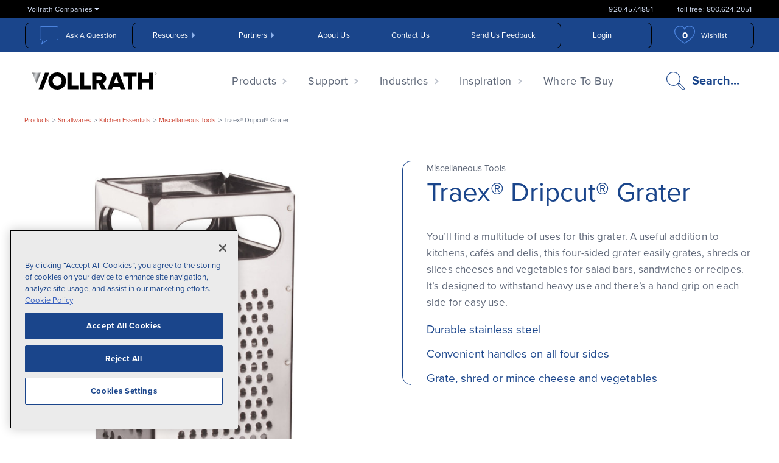

--- FILE ---
content_type: text/html; charset=utf-8
request_url: https://www.vollrathfoodservice.com/products/smallwares/kitchen-essentials/miscellaneous-tools/traex-dripcut-grater
body_size: 14379
content:




<!DOCTYPE html>
<html lang="en">
<head>

        <!-- OneTrust Cookies Consent Notice start for vollrathfoodservice.com -->
        <script type="text/javascript" src="https://cdn.cookielaw.org/consent/529c9cb2-6b29-4242-995f-0fd1631f5261/OtAutoBlock.js"></script>
        <script src="https://cdn.cookielaw.org/scripttemplates/otSDKStub.js" type="text/javascript" charset="UTF-8" data-domain-script="529c9cb2-6b29-4242-995f-0fd1631f5261"></script>
        <script type="text/javascript">
            function OptanonWrapper() { }
        </script>
        <!-- OneTrust Cookies Consent Notice end for vollrathfoodservice.com -->



        <title>Traex&#xAE; Dripcut&#xAE; Grater - Vollrath Foodservice</title>

    <!-- Avoid Indexing, if enabled -->

    <!-- Metadata -->
    <meta http-equiv="Content-Type" content="text/html" charset="utf-8" />
    <meta name="viewport" content="width=device-width, initial-scale=1.0">
    <meta name="description" content="You&#x2019;ll find a multitude of uses for this grater. A useful addition to kitchens, caf&#xE9;s and delis, this four-sided grater easily grates, shreds or slices..." />
    <meta name="keywords" content="" />
    <meta name="yandex-verification" content="543f7bf71e1f3f3c" />

    <!-- Open Graph-->
    <meta property="og:locale" content="en_US" />
    <meta property="og:title" content="Traex&#xAE; Dripcut&#xAE; Grater" />
    <meta property="og:description" content="You&#x2019;ll find a multitude of uses for this grater. A useful addition to kitchens, caf&#xE9;s and delis, this four-sided grater easily grates, shreds or slices..." />
    <meta property="og:url" content="https://www.vollrathfoodservice.com/products/smallwares/kitchen-essentials/miscellaneous-tools/traex-dripcut-grater" />
    <meta property="og:type" content="website" />
    <meta property="og:site_name" content="Vollrath" />

    <!-- Initial JavaScript -->
    <link rel="preload" href="https://use.typekit.net/jpg4pgk.js" as="script">
    <link rel="preconnect" href="https://www.google-analytics.com">
    <link rel="preconnect" href="https://embed.widencdn.net">
    <!-- BrightEdge Integration - Start - https://www.vollrathfoodservice.com/products/smallwares/kitchen-essentials/miscellaneous-tools/traex-dripcut-grater -->

<!-- be_ixf, sdk, gho-->
<meta name="be:sdk" content="dotnet_sdk_1.4.23" />
<meta name="be:timer" content="47ms" />
<meta name="be:orig_url" content="https%3a%2f%2fwww.vollrathfoodservice.com%2fproducts%2fsmallwares%2fkitchen-essentials%2fmiscellaneous-tools%2ftraex-dripcut-grater" />
<meta name="be:capsule_url" content="https%3a%2f%2fixfd1-api.bc0a.com%2fapi%2fixf%2f1.0.0%2fget_capsule%2ff00000000261391%2f01710747686" />
<meta name="be:norm_url" content="https%3a%2f%2fwww.vollrathfoodservice.com%2fproducts%2fsmallwares%2fkitchen-essentials%2fmiscellaneous-tools%2ftraex-dripcut-grater" />
<meta name="be:api_dt" content="py_2026; pm_01; pd_21; ph_14; pmh_46; p_epoch:1769035618172" />
<meta name="be:mod_dt" content="py_2026; pm_01; pd_21; ph_14; pmh_46; p_epoch:1769035618172" />
<meta name="be:messages" content="0" />
<script type="text/javascript">if (window.BEJSSDKObserver === undefined) {
  (function(BEJSSDKObserver, $, undefined) {
    var observer = void 0;
    var listeners = [];
    var readySet = [];
    var doc = window.document;
    var MutationObserver = window.MutationObserver || window.WebKitMutationObserver;

    function checkSelector(selector, fn, indexList) {
      var elements = doc.querySelectorAll(selector);

    for (var i = 0, len = elements.length; i < len; i++) {
      /* -1 means all instances */
      if (indexList != -1 && !(i in indexList)) {
        continue;
      }
      var element = elements[i];
      for (var j = 0; j < readySet.length; j++) {
        if (readySet[j] == element.className || readySet[j] == element.id) {
          return;
        }
      }
      if (element.className) {
        readySet.push(element.className);
      }
      if (element.id) {
        readySet.push(element.id);
      }

      if (!element.ready || MutationObserver==null) {
        element.ready = true;
        fn.call(element, element);
      }
    }
  }

  function checkListeners() {
    listeners.forEach(function (listener) {
      return checkSelector(listener.selector, listener.fn, listener.indexList);
    });
  }

  function removeListener(selector, fn) {
    var i = listeners.length;
    while (i--) {
      var listener = listeners[i];
      if (listener.selector === selector && listener.fn === fn) {
        listeners.splice(i, 1);
        if (!listeners.length && observer) {
          observer.disconnect();
          observer = null;
        }
      }
    }
  }

/**
 * Fire event on first js selector
 * @param selector string to watch on
 * @param fn       callback function
 * @param index_list can be undefined which means only first one
 *                   or -1 which means all
 *                   or a list of allowable indexes
 */
 BEJSSDKObserver.jsElementReady = function(selector, fn, index_list) {
  if (index_list === undefined) {
    index_list = [];
    index_list.push(0);
  }

  if (MutationObserver != null) {
    if (!observer) {
      observer = new MutationObserver(checkListeners);
      observer.observe(doc.documentElement, {
        childList: true,
        subtree: true
      });
    }
    listeners.push({ selector: selector, fn: fn, indexList: index_list });
  } else {
    /* <= IE8 */
    if (!document.addEventListener) {
      /* log("<=IE8 attachEvent assignment"); */
      document.addEventListener = document.attachEvent;
    }
    document.addEventListener("DOMContentLoaded", function(event) {
      var elements = doc.querySelectorAll(selector);
      for (var i = 0, len = elements.length; i < len; i++) {
        /* -1 means all instances */
        if (index_list != -1 && !(i in index_list)) {
          continue;
        }
        var element = elements[i];
        element.ready = true;
        fn.call(element, element);
      }
    });
  }

  checkSelector(selector, fn, index_list);
  return function () {
    return removeListener(selector, fn);
  };
};
}(window.BEJSSDKObserver = window.BEJSSDKObserver || {}));
}
var jsElementReady = window.BEJSSDKObserver.jsElementReady;

if (window.BELinkBlockGenerator === undefined) {
  (function(BELinkBlockGenerator, $, undefined) {
    BELinkBlockGenerator.MAXIMUM_HEADLINE_LENGTH = 100;
    BELinkBlockGenerator.MAXIMUM_DESC_LENGTH = 200;

    BELinkBlockGenerator.IND_LINK_BLOCK_TYPE_URL_TYPE = 0;
    BELinkBlockGenerator.IND_LINK_BLOCK_TYPE_HEADLINE_TYPE = 1;
    BELinkBlockGenerator.IND_LINK_BLOCK_TYPE_DESCRIPTION_TYPE = 2;
    BELinkBlockGenerator.IND_LINK_BLOCK_TYPE_IMAGE_TYPE = 3;

    BELinkBlockGenerator.REPLACEMENT_STRATEGY_OVERWRITE = 0;
    BELinkBlockGenerator.REPLACEMENT_STRATEGY_POST_APPEND_ELEMENT = 1;
    BELinkBlockGenerator.REPLACEMENT_STRATEGY_PRE_APPEND_ELEMENT = 2;
    BELinkBlockGenerator.REPLACEMENT_STRATEGY_PRE_APPEND_PARENT = 3;

    BELinkBlockGenerator.setMaximumHeadlineLength = function(length) {
      BELinkBlockGenerator.MAXIMUM_HEADLINE_LENGTH = length;
    };

    BELinkBlockGenerator.setMaximumDescriptionLength = function(length) {
      BELinkBlockGenerator.MAXIMUM_DESC_LENGTH = length;
    };

    BELinkBlockGenerator.generateIndividualLinks = function(parentElement, linkStructure, link) {
      var link_level_element_tag = linkStructure[0];
      var link_level_element = document.createElement(link_level_element_tag);
      var link_attribute_dictionary = linkStructure[1];
      var allowable_elements = linkStructure[2];
      var children_link_structures = linkStructure[3];
      for (var link_attribute_key in link_attribute_dictionary) {
        link_level_element.setAttribute(link_attribute_key, link_attribute_dictionary[link_attribute_key]);
      }

      var added_something = false;
      if (allowable_elements.indexOf(BELinkBlockGenerator.IND_LINK_BLOCK_TYPE_URL_TYPE)>=0) {
        link_level_element.setAttribute('href', link.url);
        added_something = true;
      }
      if (allowable_elements.indexOf(BELinkBlockGenerator.IND_LINK_BLOCK_TYPE_HEADLINE_TYPE)>=0 && link.h1) {
        var headline_text = link.h1;
        if (headline_text.length > BELinkBlockGenerator.MAXIMUM_HEADLINE_LENGTH) {
          headline_text = headline_text.substring(0, BELinkBlockGenerator.MAXIMUM_HEADLINE_LENGTH) + '...';
        }
        var text_node = document.createTextNode(headline_text);
        link_level_element.appendChild(text_node);
        added_something = true;
      }
      if (allowable_elements.indexOf(BELinkBlockGenerator.IND_LINK_BLOCK_TYPE_DESCRIPTION_TYPE)>=0 && link.desc) {
        var desc_text = link.desc;
        if (desc_text.length > BELinkBlockGenerator.MAXIMUM_DESC_LENGTH) {
          desc_text = desc_text.substring(0, BELinkBlockGenerator.MAXIMUM_DESC_LENGTH) + '...';
        }
        var text_node = document.createTextNode(desc_text);
        link_level_element.appendChild(text_node);
        added_something = true;
      }
      if (allowable_elements.indexOf(BELinkBlockGenerator.IND_LINK_BLOCK_TYPE_IMAGE_TYPE)>=0 && link.image) {
        link_level_element.setAttribute('src', link.image);
        added_something = true;
      }
/**
    don't emit for empty links, desc, headline, image
    except for parent structures where allowable_length=0
    */
    if (!added_something && allowable_elements.length != 0) {

      return;
    }
    /* go depth first */
    for (var childrenIndex=0; childrenIndex<children_link_structures.length; childrenIndex++) {
      var childLinkStructure = children_link_structures[childrenIndex];
      BELinkBlockGenerator.generateIndividualLinks(link_level_element, childLinkStructure, link);
    }
    parentElement.appendChild(link_level_element);
  };

  BELinkBlockGenerator.insertLinkBlocks = function(targetElement, replacementStrategy, overallStructure, linkStructure, links,
                                                   titleStructure) {
    if (targetElement == null) {
      return;
    }

    if (replacementStrategy == BELinkBlockGenerator.REPLACEMENT_STRATEGY_OVERWRITE) {
      while (targetElement.firstChild) {
        targetElement.removeChild(targetElement.firstChild);
      }
    }

    var previousElement = targetElement;
    for (var i=0;i<overallStructure.length;i++) {
      var level_definition = overallStructure[i];
      var level_element_tag = level_definition[0];
      var level_element = document.createElement(level_element_tag);
      var attribute_dictionary = level_definition[1];
      for (var attribute_key in attribute_dictionary) {
        level_element.setAttribute(attribute_key, attribute_dictionary[attribute_key]);
      }

      /* need to place title structure */
      if (titleStructure && titleStructure[0] == i) {
        var title_element_tag = titleStructure[1];
        var title_element = document.createElement(title_element_tag);
        var title_attribute_dictionary = titleStructure[2];
        var title_text_content = titleStructure[3];
        for (var title_attribute_key in title_attribute_dictionary) {
          title_element.setAttribute(title_attribute_key, title_attribute_dictionary[title_attribute_key]);
        }

        var title_text_node = document.createTextNode(title_text_content);
        title_element.appendChild(title_text_node);


        level_element.appendChild(title_element);
      }

      /* last level place links */
      if (i == overallStructure.length-1) {
        for (var link_i=0; link_i < links.length; link_i++) {
          var link = links[link_i];
          for (var linkStructureIndex=0;linkStructureIndex < linkStructure.length; linkStructureIndex++) {
            BELinkBlockGenerator.generateIndividualLinks(level_element, linkStructure[linkStructureIndex], link)
          }
        }
      }

      /* first level child we need to check placement */
      if (previousElement == targetElement) {
        if (replacementStrategy == BELinkBlockGenerator.REPLACEMENT_STRATEGY_PRE_APPEND_ELEMENT) {
          /* 2 means insert right before */
          previousElement.insertBefore(level_element, targetElement.firstChild);
        } else if (replacementStrategy == BELinkBlockGenerator.REPLACEMENT_STRATEGY_PRE_APPEND_PARENT) {
          /* 3 means insert right before at parent level */
          var parentElement = previousElement.parentElement;
          parentElement.insertBefore(level_element, previousElement);
        } else {
          previousElement.appendChild(level_element);
        }
      } else {
        previousElement.appendChild(level_element);
      }
      previousElement = level_element;
    }
  };
}(window.BELinkBlockGenerator = window.BELinkBlockGenerator || {}))
};
</script>
<style>
.be-ix-link-block {width: 100%;} /* do not add margin or padding here */
.be-ix-link-block .be-related-link-container {padding: 18px 20px 0 20px;}
.be-ix-link-block .be-related-link-container .be-label {margin: 0;color: #a6c4f5 !important;}
.be-ix-link-block .be-related-link-container .be-list { display: inline-block; list-style: none;margin: 0; padding: 0;}
.be-ix-link-block .be-related-link-container .be-list .be-list-item {display: inline-block;margin-right: 20px;}
.be-ix-link-block .be-related-link-container .be-label,
.be-ix-link-block .be-related-link-container .be-list .be-list-item .be-related-link {color: #fff;font-size: 17px;letter-spacing: 0.1px;}
.be-ix-link-block .be-related-link-container .be-list .be-list-item .be-related-link:hover {color: #a6c4f5;}
.be-ix-link-block .be-related-link-container .be-list .be-list-item:last-child { margin-right: 0;}

@media (max-width: 767px) {
  .be-ix-link-block .be-related-link-container {text-align: center;}
  .be-ix-link-block .be-related-link-container .be-label {width: 100%;}
  .be-ix-link-block .be-related-link-container .be-list { display: block;width: 100%;}
  .be-ix-link-block .be-related-link-container .be-list .be-list-item {display: block;margin-right: 0;padding: 5px;}
  .be-ix-link-block .be-related-link-container .be-label,
  .be-ix-link-block .be-related-link-container .be-list .be-list-item .be-related-link {font-size: 15px;}
}

@media (min-width: 768px) {
  .be-ix-link-block .be-related-link-container {display: flex;align-items: baseline;justify-content: center;}
  .be-ix-link-block .be-related-link-container .be-label {display: inline-block;margin-right: 20px;flex-grow: 0;flex-shrink: 0;}
  .be-ix-link-block .be-related-link-container .be-list .be-list-item {line-height: 1.75;}
}
</style>

 
<script data-cfasync="false" data-testmode="true" id="marvel" data-customerid="f00000000261391" src="https://marvel-b2-cdn.bc0a.com/marvel.js"></script>

<script  id="be-app-script" data-testmode="false" data-delay='0' data-customerid="f00000000261391" src="https://app-cf.bc0a.com/corejs/be-app.js"></script>

<script type='text/javascript'>
      function positionLinkBlock(targetContainer) {
          if (targetContainer != null) {
              var strLinkBlock = '<div class="be-ix-link-block"><div class="be-related-link-container"><div class="be-label">Also of Interest</div><ul class="be-list"><li class="be-list-item"><a class="be-related-link" href="https://www.vollrathfoodservice.com/products/smallwares/kitchen-essentials/miscellaneous-tools/traex-dripcut-grater/sg-200">Traex® Dripcut™ four-sided box grater</a></li><li class="be-list-item"><a class="be-related-link" href="https://www.vollrathfoodservice.com/products/smallwares/kitchen-essentials/squeeze-dispensers/traex-dripcut-dredges-caps/4961-1332">Traex® Dripcut® Dredges &amp; Caps</a></li><li class="be-list-item"><a class="be-related-link" href="https://www.vollrathfoodservice.com/products/smallwares/buffet-and-tabletop-service/tabletop-essentials/traex-dripcut-salt-and-pepper-shakers/402">Traex® Dripcut® Paneled Polycarbonate Jar Salt...</a></li></ul> </div></div>';
              targetContainer.insertAdjacentHTML('afterbegin', strLinkBlock);
          }
      }
   
      jsElementReady('.be-ix-link-block', positionLinkBlock)
   
  </script>

<!-- be_ixf, bodystr, _body_open -->


<!-- BrightEdge Integration - End -->

    <!-- Favicons -->
    <link rel="apple-touch-icon-precomposed" href="/img/favicon.svg">
    <link rel="icon" href="/img/favicon.svg">

    <!-- Styles -->
    <link rel="stylesheet" href="/css/styles.css" media="all" />
    <link rel="stylesheet" href="/css/print.css" media="print" />


    <!-- Feature Toggles -->
    <script>
        var FeaturesEnabled = {
            "Debug": false,
            "GoogleTagManager": true,
            "ShowProductPrice": true
                };
        var msrp = false;
    </script>

    <!-- Regular Head -->
    



    <!-- Regular Scripts -->
    <script>
        (function (d) {
            var config = {
                kitId: 'jpg4pgk',
                scriptTimeout: 3000,
                async: true
            },
                h = d.documentElement,
                t = setTimeout(
                    function () { h.className = h.className.replace(/\bwf-loading\b/g, "") + " wf-inactive"; },
                    config.scriptTimeout),
                tk = d.createElement("script"),
                f = false,
                s = d.getElementsByTagName("script")[0],
                a;
            h.className += " wf-loading";
            tk.src = 'https://use.typekit.net/' + config.kitId + '.js';
            tk.async = true;
            tk.onload = tk.onreadystatechange = function () {
                a = this.readyState;
                if (f || a && a != "complete" && a != "loaded") return;
                f = true;
                clearTimeout(t);
                try {
                    Typekit.load(config)
                } catch (e) {
                }
            };
            s.parentNode.insertBefore(tk, s)
        })(document);

        var html = document.getElementsByTagName('html')[0];
        html.className = 'has-js';

        if (!window.Promise || !window.fetch || !window.IntersectionObserver) {
            document.write('<script src="/js/dist/polyfills.min.js" defer><\/script>');
        }
        if (!window.HTMLPictureElement) {
            document.write('<script src="/js/vendor/picturefill.min.js" async><\/script>');
        }
        if (!window.HTMLDetailsElement) {
            document.write('<script src="/js/vendor/details-element-polyfill.js" async><\/script>');
        }
    </script>
    <script src="/js/dist/main.min.js" defer></script>

    <script type="text/javascript" src="/Kentico.Resource/Activities/KenticoActivityLogger/Logger.js?pageIdentifier=58747" async></script>

    

        <!-- Google Tag Manager -->
        <script>
            (function (w, d, s, l, i) {
                w[l] = w[l] || [];
                w[l].push({
                    'gtm.start':
                        new Date().getTime(),
                    event: 'gtm.js'
                });
                var f = d.getElementsByTagName(s)[0],
                    j = d.createElement(s),
                    dl = l != 'dataLayer' ? '&l=' + l : '';
                j.async = true;
                j.src =
                    'https://www.googletagmanager.com/gtm.js?id=' + i + dl;
                f.parentNode.insertBefore(j, f);
            })(window, document, 'script', 'dataLayer', 'GTM-W25F5XT');
        </script>
        <!-- End Google Tag Manager -->
    <script type="text/javascript" src="//cdn.pricespider.com/1/5200/ps-utid.js" async></script>
   
    <script src="/js/vendor/kentico-submit-locker.js" asp-append-version="true"></script> 


</head>
<body>
        <!-- Google Tag Manager (noscript) -->
        <noscript>
            <iframe src="https://www.googletagmanager.com/ns.html?id=GTM-W25F5XT"
                    height="0" width="0" style="display:none;visibility:hidden"></iframe>
        </noscript>
        <!-- End Google Tag Manager (noscript) -->
    <!--[if lte IE 9]>
      <div class="big-message">
        <p>Your browser is <em>ancient!</em> <a href="https://browsehappy.com/" target="_blank">Upgrade to a different browser</a> to experience this site.</p>
      </div>
    <![endif]-->
    <noscript><div class="big-message"><p>To use the Vollrath site, please enable JavaScript.</p></div></noscript>
    <a class="sr-only" href="#main">Skip to the main content</a>

    <div id="outer-container">
        <div id="info-banner-container">
        </div>
        <header>


<section class="header-terciary">
    <div class="container">
        <div class="company-container main-nav-li">
            <span class=" company-drop-down has-dropdown" tabindex="0">Vollrath Companies</span>
            <ul class="menu-dropdown menu-dropdown-ul black small tercery-drop-down">
                    <li>
                            <a href="https://vollrathcompany.com/">The Vollrath Company, LLC</a>
                    </li>
                    <li>
                            <a href="https://vollrathmanufacturing.com/">Vollrath Manufacturing Services</a>
                    </li>
                    <li>
                            <a href="https://stoeltingfoodservice.com/">Stoelting Foodservice</a>
                    </li>
                    <li>
                            <a href="https://www.stoeltingcleaning.com">Stoelting Cleaning</a>
                    </li>
                    <li>
                            <a href="https://www.vollrathcompany.com/polarware">Polar Ware</a>
                    </li>
                    <li>
                            <a href="https://www.pujadas.es/">Pujadas</a>
                    </li>
            </ul>
        </div>
        <ul class="header-terciary-numbers">
            <li>
                <a id="util-nav-phone" href="tel:920.457.4851">920.457.4851</a>
            </li>
            <li>
                <a id="util-nav-phone-toll-free" href="tel:800.624.2051">toll free: 800.624.2051</a>
            </li>
        </ul>
    </div>
</section>

<div class="header-secondary">
    <div class="container">
        <div class="header-secondary-first-col">
            <button class="ask-question js-ask-question-trigger" type="button" aria-haspopup="true" aria-controls="chat-nav" aria-expanded="false">Ask A Question</button>
        </div>
        <nav class="header-secondary-second-col" aria-label="Utility">
            <ul class="header-secondary-ul js-secondary-nav">
                    <li class="header-secondary-li">
                            <a class="has-dropdown" href="/vollrath-resources"
                               >Resources</a>

                            <ul class="menu-dropdown blue small">
                                        <li>
                                            <a href="/vollrath-resources/resource-library"
                                               >Resource Library</a>
                                        </li>
                                        <li>
                                            <a href="/vollrath-resources/faq"
                                               >Frequently Asked Questions</a>
                                        </li>
                                        <li>
                                            <a href="/vollrath-resources/warranty-info/warranty-policy"
                                               >Warranty Information</a>
                                        </li>
                                        <li>
                                            <a href="/vollrath-resources/cad-revit"
                                               >KCL - CAD / REVIT Files</a>
                                        </li>
                                        <li>
                                            <a href="https://concept-prod.vollrathco.com"
                                                target="_blank" >Concept Configurator</a>
                                        </li>
                                        <li>
                                            <a href="/culinary-experience-inspiration/video-gallery"
                                               >Video Gallery</a>
                                        </li>
                                        <li>
                                            <a href="/vollrath-resources/calculators"
                                               >Induction ROI Calculator</a>
                                        </li>
                                        <li>
                                            <a href="/lidsaver-3/dispenser-builder"
                                               >LidSaver Configurator</a>
                                        </li>
                                        <li>
                                            <a href="/products/smallwares/warewashing-handling/warewashing-racks/find-a-rack"
                                               >Warewashing Configurator</a>
                                        </li>
                            </ul>
                    </li>
                    <li class="header-secondary-li">
                            <a class="has-dropdown" href="/vfs-partners"
                               >Partners</a>

                            <ul class="menu-dropdown blue small">
                                        <li>
                                            <a href="/vfs-partners/for-dealers"
                                               >Dealers</a>
                                        </li>
                                        <li>
                                            <a href="/vfs-partners/for-suppliers"
                                               >Suppliers</a>
                                        </li>
                                        <li>
                                            <a href="/vfs-partners/for-consultants"
                                               >Consultants</a>
                                        </li>
                                        <li>
                                            <a href="https://vollrath.service-now.com/inventor_submission_form"
                                                target="_blank" >Inventors</a>
                                        </li>
                            </ul>
                    </li>
                    <li class="header-secondary-li">
                            <a class="" href="/about-vollrath-foodservice"
                               >About Us</a>

                    </li>
                    <li class="header-secondary-li">
                            <a class="" href="/contact-us"
                               >Contact Us</a>

                    </li>
                    <li class="header-secondary-li">
                            <a class="" href="/support/feedback-form"
                               >Send Us Feedback</a>

                    </li>
            </ul>
        </nav>
        <ul class="header-secondary-third-col js-account-options">
                <li class="header-secondary-li">
                    <a class="account-heading" href="/account/signin">
                        Login
                    </a>
                </li>

        </ul>
        <div class="header-secondary-fourth-col">
                <a class="header-wishlist-btn" href="/wishlist">
                    <span class="header-wishlist-btn-number">
                        <svg class="icon icon-heart"><use xlink:href="#icon-heart"></use></svg>
                        <span class="js-wishlist-number">0</span>
                    </span>
                    <span>Wishlist</span>
                </a>
        </div>
    </div>
</div>
<div class="header-primary-wrapper">
    <div class="header-primary">
        <div class="container">
            <div class="header-logo-col">
                <a class="header-logo" href="/">
                    <svg width="200" height="60" viewBox="0 0 200 60"><use xlink:href="#logo"></use></svg>
                    <img src="/img/LOGO_Vollrath┬«_Chevron_2C_Black_2023-5-19.svg" width="136" alt="" style="display: none" />
                    <span class="sr-only">The Vollrath Company, LLC</span>
                </a>
            </div>
            <nav class="header-mobile-menu" aria-label="Mobile">
                <ul>
                    <li>
                        <button class="mobile-menu-btn js-ask-question-trigger" type="button" aria-haspopup="true" aria-controls="chat-nav" aria-expanded="false">
                            <svg class="icon icon-chat"><use xlink:href="#icon-chat"></use></svg>
                            <span class="sr-only">Ask A Question</span>
                        </button>
                    </li>
                    <li>
                        <a class="mobile-menu-btn" href="tel:920.457.4851">
                            <svg class="icon icon-phone"><use xlink:href="#icon-phone"></use></svg>
                            <span class="sr-only">Call us</span>
                        </a>
                    </li>
                    <li>
                        <button class="mobile-menu-btn mobile-menu-btn-toggle js-menu-trigger" type="button" aria-haspopup="true" aria-controls="header-nav" aria-expanded="false">
                            <span class="menu-toggle-lines"></span>
                            <span class="sr-only">Toggle menu open/close</span>
                        </button>
                    </li>
                </ul>
            </nav>
            <nav id="header-nav" class="header-nav" aria-label="Main">
                <div class="js-mobile-search-root"></div>

                <ul class="main-nav-ul">
                    <li class="main-nav-li main-nav-li-mega">
                        <a class="menu-link has-dropdown js-menu-link" href="/products">Products</a>
                        <button class="menu-link-dropdown js-menu-dropdown-trigger" type="button" aria-expanded="false">
                            <svg class="icon icon-angle-right"><use xlink:href="#icon-angle-right"></use></svg>
                            <span class="sr-only">expand child menu</span>
                        </button>
                        <div class="mega-menu">
                            <div class="row">
                                    <div class="col-lg-5 mega-menu-col">
                                        <h4 class="mega-menu-title">
                                            <a class="has-dropdown" href="/products/smallwares">Smallwares</a>
                                            <button class="mega-menu-link-dropdown js-mega-menu-dropdown-trigger" type="button" aria-expanded="false">
                                                <svg class="icon icon-angle-right"><use xlink:href="#icon-angle-right"></use></svg>
                                                <span class="sr-only">expand child menu</span>
                                            </button>
                                        </h4>

                                        <ul class="row mega-menu-list">
                                                <li class="col-6 mega-image-wraper">
                                                    <a href="/products/smallwares/buffet-and-tabletop-service">
                                                            <img data-srcset="https://embed.widencdn.net/img/vollrath/ufhfa6nbd3/108x90px/PRO_4644015_4644050_ap_01_2018_05_31.jpeg?q=80 1x, https://embed.widencdn.net/img/vollrath/ufhfa6nbd3/108x90px@2x/PRO_4644015_4644050_ap_01_2018_05_31.jpeg?q=80 2x" alt="Buffet and Tabletop Service" />
                                                        <span>Buffet and Tabletop Service</span>
                                                    </a>
                                                </li>
                                                <li class="col-6 mega-image-wraper">
                                                    <a href="/products/smallwares/cookware-bakeware">
                                                            <img data-srcset="https://embed.widencdn.net/img/vollrath/mlyu88gl3g/108x90px/PRO_69210_ss_01_2016-09-22.jpeg?q=80 1x, https://embed.widencdn.net/img/vollrath/mlyu88gl3g/108x90px@2x/PRO_69210_ss_01_2016-09-22.jpeg?q=80 2x" alt="Cookware &amp; Bakeware" />
                                                        <span>Cookware &amp; Bakeware</span>
                                                    </a>
                                                </li>
                                                <li class="col-6 mega-image-wraper">
                                                    <a href="/products/smallwares/dispensing-solutions">
                                                            <img data-srcset="https://embed.widencdn.net/img/vollrath/ixwjntdxvl/108x90px/PRO_G58838-CM-AM-AJ_ss_01_2017-04-07_cropped.jpeg?q=80 1x, https://embed.widencdn.net/img/vollrath/ixwjntdxvl/108x90px@2x/PRO_G58838-CM-AM-AJ_ss_01_2017-04-07_cropped.jpeg?q=80 2x" alt="Dispensing Solutions" />
                                                        <span>Dispensing Solutions</span>
                                                    </a>
                                                </li>
                                                <li class="col-6 mega-image-wraper">
                                                    <a href="/products/smallwares/food-delivery-transport">
                                                            <img data-srcset="https://embed.widencdn.net/img/vollrath/ratx57ficb/108x90px/PRO_VTB500_ss_bo_RtAngle_pic5_cropped.jpeg?q=80 1x, https://embed.widencdn.net/img/vollrath/ratx57ficb/108x90px@2x/PRO_VTB500_ss_bo_RtAngle_pic5_cropped.jpeg?q=80 2x" alt="Food Delivery &amp; Transport" />
                                                        <span>Food Delivery &amp; Transport</span>
                                                    </a>
                                                </li>
                                                <li class="col-6 mega-image-wraper">
                                                    <a href="/products/smallwares/kitchen-essentials">
                                                            <img data-srcset="https://embed.widencdn.net/img/vollrath/8zssgmrnb1/108x90px/PRO_6433120_ss_01_2012-11-26_flipped.jpeg?q=80 1x, https://embed.widencdn.net/img/vollrath/8zssgmrnb1/108x90px@2x/PRO_6433120_ss_01_2012-11-26_flipped.jpeg?q=80 2x" alt="Kitchen Essentials" />
                                                        <span>Kitchen Essentials</span>
                                                    </a>
                                                </li>
                                                <li class="col-6 mega-image-wraper">
                                                    <a href="/products/smallwares/steam-table-pans-accessories">
                                                            <img data-srcset="https://embed.widencdn.net/img/vollrath/6lbzi4nh9a/108x90px/Induction-Super-Pan0087-flipped.jpeg?q=80 1x, https://embed.widencdn.net/img/vollrath/6lbzi4nh9a/108x90px@2x/Induction-Super-Pan0087-flipped.jpeg?q=80 2x" alt="Steam Table Pans &amp; Accessories" />
                                                        <span>Steam Table Pans &amp; Accessories</span>
                                                    </a>
                                                </li>
                                                <li class="col-6 mega-image-wraper">
                                                    <a href="/products/smallwares/warewashing-handling">
                                                            <img data-srcset="https://embed.widencdn.net/img/vollrath/qyfmcahz42/108x90px/PRO_52712_ss_01_2016-11-02_.jpeg?q=80 1x, https://embed.widencdn.net/img/vollrath/qyfmcahz42/108x90px@2x/PRO_52712_ss_01_2016-11-02_.jpeg?q=80 2x" alt="Warewashing &amp; Handling" />
                                                        <span>Warewashing &amp; Handling</span>
                                                    </a>
                                                </li>
                                                <li class="col-6 mega-image-wraper">
                                                    <a href="/products/smallwares/cleaning-and-safety-equipment">
                                                            <img data-srcset="https://embed.widencdn.net/img/vollrath/6awp6eb3vj/108x90px/PRO_CIPCART_3F3_sh_21_2018_09_28.jpeg?q=80 1x, https://embed.widencdn.net/img/vollrath/6awp6eb3vj/108x90px@2x/PRO_CIPCART_3F3_sh_21_2018_09_28.jpeg?q=80 2x" alt="Cleaning and Safety Equipment" />
                                                        <span>Cleaning and Safety Equipment</span>
                                                    </a>
                                                </li>
                                        </ul>
                                    </div>
                                    <div class="col-lg-4 mega-menu-col">
                                        <h4 class="mega-menu-title">
                                            <a class="has-dropdown" href="/products/countertop-equipment">Countertop Equipment</a>
                                            <button class="mega-menu-link-dropdown js-mega-menu-dropdown-trigger" type="button" aria-expanded="false">
                                                <svg class="icon icon-angle-right"><use xlink:href="#icon-angle-right"></use></svg>
                                                <span class="sr-only">expand child menu</span>
                                            </button>
                                        </h4>

                                        <ul class="row mega-menu-list">
                                                <li class="col-6 mega-image-wraper">
                                                    <a href="/products/countertop-equipment/cooking-equipment">
                                                            <img data-srcset="https://embed.widencdn.net/img/vollrath/muhzhe3pte/108x90px/PRO_HP14-1800S_sn_02_3Q.jpeg?q=80 1x, https://embed.widencdn.net/img/vollrath/muhzhe3pte/108x90px@2x/PRO_HP14-1800S_sn_02_3Q.jpeg?q=80 2x" alt="Cooking Equipment" />
                                                        <span>Cooking Equipment</span>
                                                    </a>
                                                </li>
                                                <li class="col-6 mega-image-wraper">
                                                    <a href="/products/countertop-equipment/food-preparation-equipment">
                                                            <img data-srcset="https://vollrath.widen.net/content/ypmslh5zbx/jpeg/PRO_55475_ns_01_2021-07-27.jpg?q=80&amp;anchor=0,0&amp;w=1899&amp;h=2048 1x, https://vollrath.widen.net/content/ypmslh5zbx/jpeg/PRO_55475_ns_01_2021-07-27.jpg?q=80&amp;anchor=0,0&amp;w=1899&amp;h=2048 2x" alt="Food Preparation Equipment" />
                                                        <span>Food Preparation Equipment</span>
                                                    </a>
                                                </li>
                                                <li class="col-6 mega-image-wraper">
                                                    <a href="/products/countertop-equipment/cold-beverage-equipment">
                                                            <img data-srcset="https://embed.widencdn.net/img/vollrath/g1fws2tpoh/108x90px/VCBF128-37_1518.jpeg?q=80 1x, https://embed.widencdn.net/img/vollrath/g1fws2tpoh/108x90px@2x/VCBF128-37_1518.jpeg?q=80 2x" alt="Cold Beverage Equipment" />
                                                        <span>Cold Beverage Equipment</span>
                                                    </a>
                                                </li>
                                                <li class="col-6 mega-image-wraper">
                                                    <a href="/products/countertop-equipment/merchandising-display-solutions">
                                                            <img data-srcset="https://embed.widencdn.net/img/vollrath/dqyyvmqpcw/108x90px/PRO_40845_ss_02_2015-08-28_flipped.jpeg?q=80 1x, https://embed.widencdn.net/img/vollrath/dqyyvmqpcw/108x90px@2x/PRO_40845_ss_02_2015-08-28_flipped.jpeg?q=80 2x" alt="Merchandising &amp; Display Solutions" />
                                                        <span>Merchandising &amp; Display Solutions</span>
                                                    </a>
                                                </li>
                                                <li class="col-6 mega-image-wraper">
                                                    <a href="/products/countertop-equipment/warming-equipment">
                                                            <img data-srcset="https://embed.widencdn.net/img/vollrath/wlhoiwfgip/108x90px/PRO_7470110-4980420_ss_01_2012-12-11_flipped.jpeg?q=80 1x, https://embed.widencdn.net/img/vollrath/wlhoiwfgip/108x90px@2x/PRO_7470110-4980420_ss_01_2012-12-11_flipped.jpeg?q=80 2x" alt="Warming Equipment" />
                                                        <span>Warming Equipment</span>
                                                    </a>
                                                </li>
                                        </ul>
                                    </div>
                                    <div class="col-lg-3 mega-menu-col">
                                        <h4 class="mega-menu-title">
                                            <a class="has-dropdown" href="/products/serving-systems-components">Serving Systems &amp; Components</a>
                                            <button class="mega-menu-link-dropdown js-mega-menu-dropdown-trigger" type="button" aria-expanded="false">
                                                <svg class="icon icon-angle-right"><use xlink:href="#icon-angle-right"></use></svg>
                                                <span class="sr-only">expand child menu</span>
                                            </button>
                                        </h4>

                                        <ul class="row mega-menu-list">
                                                <li class="col-6 mega-image-wraper">
                                                    <a href="/products/serving-systems-components/fabricator-components">
                                                            <img data-srcset="https://embed.widencdn.net/img/vollrath/yq3wtm7ubc/108x90px/PRO_FC-61-03208_ss_06_2017-12-03_flipped.jpeg?q=80 1x, https://embed.widencdn.net/img/vollrath/yq3wtm7ubc/108x90px@2x/PRO_FC-61-03208_ss_06_2017-12-03_flipped.jpeg?q=80 2x" alt="Fabricator Components" />
                                                        <span>Fabricator Components</span>
                                                    </a>
                                                </li>
                                                <li class="col-6 mega-image-wraper">
                                                    <a href="/products/serving-systems-components/serving-systems">
                                                            <img data-srcset="https://embed.widencdn.net/img/vollrath/gy24vnqvhu/108x90px/PRO_CoffeeKiosk_ss_03_2013-01-07.jpeg?q=80 1x, https://embed.widencdn.net/img/vollrath/gy24vnqvhu/108x90px@2x/PRO_CoffeeKiosk_ss_03_2013-01-07.jpeg?q=80 2x" alt="Serving Systems" />
                                                        <span>Serving Systems</span>
                                                    </a>
                                                </li>
                                        </ul>
                                                <h4 class="mega-menu-title">
                                                    <a href="/products/custom-products">Custom Products</a>
                                                </h4>
                                                    <ul class="row mega-menu-list">
                                                            <li class="col-6 mega-image-wraper">
                                                                <a href="/products/custom-products/smallwares-custom-product-projects">
                                                                        <img data-srcset="https://vollrath.widen.net/content/f8zcsdzqqg/jpeg/PRO_56405_ns_01_2018-12-27.tif?q=80&amp;w=108&amp;h=90 1x, https://vollrath.widen.net/content/f8zcsdzqqg/jpeg/PRO_56405_ns_01_2018-12-27.tif?q=80&amp;w=108&amp;h=90&amp;retina=yes 2x" alt="Beef Portioner" />
                                                                    <span>Custom Smallwares</span>
                                                                </a>
                                                            </li>
                                                            <li class="col-6 mega-image-wraper">
                                                                <a href="/products/custom-products/countertop-equipment-custom-projects">
                                                                        <img data-srcset="https://vollrath.widen.net/content/l6koe9amrx/jpeg/CUS_IndSoupWarmCampbells_01_2014-03-11.jpg?q=80&amp;w=108&amp;h=90 1x, https://vollrath.widen.net/content/l6koe9amrx/jpeg/CUS_IndSoupWarmCampbells_01_2014-03-11.jpg?q=80&amp;w=108&amp;h=90&amp;retina=yes 2x" alt="Induction Soup Warmer Campbell&#x27;s" />
                                                                    <span>Custom Countertop Equipment</span>
                                                                </a>
                                                            </li>
                                                    </ul>
                                    </div>
                            </div>
                            <div class="row mega-menu-btm">
                                    <div class="col-3">
                                        <a class="media-card small" href="/lidsaver-3/dispenser-builder">


                                                    <img data-srcset="https://embed.widencdn.net/img/vollrath/h6wn47u6ih/306x156px/PRO_LidSaver3_glm.jpeg?crop=true&amp;q=80 1x, https://embed.widencdn.net/img/vollrath/h6wn47u6ih/306x156px@2x/PRO_LidSaver3_glm.jpeg?crop=true&amp;q=80 2x" alt="LidSaver Dispenser Configurator" />
                                            <span class="media-card-caption media-card-caption-small">LidSaver&#x2122; Dispenser Configurator</span>
                                        </a>
                                    </div>
                                    <div class="col-3">
                                        <a class="media-card small" href="/products/smallwares/warewashing-handling/warewashing-racks/find-a-rack">


                                                    <img data-srcset="https://vollrath.widen.net/content/e89t5cunog/jpeg/BRA_25CompSignatureRack_ap_01-2017-04-24.jpg?crop=true&amp;q=80&amp;w=306&amp;h=156 1x, https://vollrath.widen.net/content/e89t5cunog/jpeg/BRA_25CompSignatureRack_ap_01-2017-04-24.jpg?crop=true&amp;q=80&amp;w=306&amp;h=156&amp;retina=yes 2x" alt="Warewashing Rack Configurator" />
                                            <span class="media-card-caption media-card-caption-small">Warewashing Configurator</span>
                                        </a>
                                    </div>
                                    <div class="col-3">
                                        <a class="media-card small" href="https://www.vollrathfoodservice.com/vollrath-resources/print-catalog-order-form/order-print-catalog">


                                                    <img data-srcset="https://vollrath.widen.net/content/i2lv8kgipd/jpeg/VFS-1086_GEN_SW-CECatalog_CoverPages_Photo-Shoot_33.jpeg?crop=true&amp;q=80&amp;w=306&amp;h=156 1x, https://vollrath.widen.net/content/i2lv8kgipd/jpeg/VFS-1086_GEN_SW-CECatalog_CoverPages_Photo-Shoot_33.jpeg?crop=true&amp;q=80&amp;w=306&amp;h=156&amp;retina=yes 2x" alt="Chef in a kitchen" />
                                            <span class="media-card-caption media-card-caption-small">Product Catalogs Available</span>
                                        </a>
                                    </div>
                                    <div class="col-3">
                                        <a class="media-card small" href="/hot-cold-frozen-campaign">


                                                    <img data-srcset="https://vollrath.widen.net/content/vv6ld8pdk6/jpeg/vfs_ssc_1856_hcf_00205.jpeg?crop=true&amp;q=80&amp;w=306&amp;h=156 1x, https://vollrath.widen.net/content/vv6ld8pdk6/jpeg/vfs_ssc_1856_hcf_00205.jpeg?crop=true&amp;q=80&amp;w=306&amp;h=156&amp;retina=yes 2x" alt="Hot, Cold, Frozen Modular Unit" />
                                            <span class="media-card-caption media-card-caption-small">Hot, Cold, Frozen Units</span>
                                        </a>
                                    </div>
                            </div>
                        </div>
                    </li>

                        <li class="main-nav-li">
                            <a class="menu-link has-dropdown js-menu-link" href="/support">Support</a>
                                <button class="menu-link-dropdown js-menu-dropdown-trigger" type="button" aria-expanded="false">
                                    <svg class="icon icon-angle-right"><use xlink:href="#icon-angle-right"></use></svg>
                                    <span class="sr-only">expand child menu</span>
                                </button>
                                <ul class="menu-dropdown">
                                        <li><a href="/support/customer-service">Customer Service</a></li>
                                        <li><a href="/support/technical-service">Technical Service</a></li>
                                        <li><a href="/support/customer-self-service">Customer Self Service</a></li>
                                </ul>
                        </li>
                        <li class="main-nav-li">
                            <a class="menu-link has-dropdown js-menu-link" href="/food-service-industries">Industries</a>
                                <button class="menu-link-dropdown js-menu-dropdown-trigger" type="button" aria-expanded="false">
                                    <svg class="icon icon-angle-right"><use xlink:href="#icon-angle-right"></use></svg>
                                    <span class="sr-only">expand child menu</span>
                                </button>
                                <ul class="menu-dropdown">
                                        <li><a href="/food-service-industries/school-cafeteria-equipment">K-12</a></li>
                                        <li><a href="/food-service-industries/convenience-store">Convenience Stores</a></li>
                                        <li><a href="/food-service-industries/colleges-and-universities">Colleges and Universities</a></li>
                                        <li><a href="/food-service-industries/arenas-and-stadiums">Stadiums and Arenas</a></li>
                                        <li><a href="/food-service-industries/restaurant">Restaurants</a></li>
                                        <li><a href="/food-service-industries/catering-and-events">Catering</a></li>
                                        <li><a href="/food-service-industries/consultants-and-designers">Designers and Consultants</a></li>
                                        <li><a href="/food-service-industries/hotel-and-food-chains">Food and Hotel Chains</a></li>
                                        <li><a href="/food-service-industries/healthcare-solutions">Healthcare</a></li>
                                        <li><a href="/food-service-industries/institution">Institutions</a></li>
                                        <li><a href="/food-service-industries/military-solutions">Military</a></li>
                                </ul>
                        </li>
                        <li class="main-nav-li">
                            <a class="menu-link has-dropdown js-menu-link" href="/culinary-experience-inspiration">Inspiration</a>
                                <button class="menu-link-dropdown js-menu-dropdown-trigger" type="button" aria-expanded="false">
                                    <svg class="icon icon-angle-right"><use xlink:href="#icon-angle-right"></use></svg>
                                    <span class="sr-only">expand child menu</span>
                                </button>
                                <ul class="menu-dropdown">
                                        <li><a href="/culinary-experience-inspiration/vollrath-food-service-blog">The Vollrath Blog</a></li>
                                        <li><a href="/culinary-experience-inspiration/video-gallery">Video Gallery</a></li>
                                        <li><a href="/culinary-experience-inspiration/vollrath-chef-series">Chef Series</a></li>
                                        <li><a href="/vu">Vollrath University</a></li>
                                        <li><a href="/the-vollrath-feed-podcast">Vollrath Podcast</a></li>
                                        <li><a href="/vollrath-project-gallery">Vollrath Project Gallery</a></li>
                                </ul>
                        </li>
                        <li class="main-nav-li">
                            <a class="menu-link " href="/where-to-buy">Where To Buy</a>
                        </li>

                    <li class="menu-search-li main-nav-li">
                        <div class="js-search-menu-root menu-search-container" data-links="[{&quot;PageName&quot;:&quot;Where To Buy&quot;,&quot;PageUrl&quot;:&quot;/where-to-buy&quot;},{&quot;PageName&quot;:&quot;Customer Service&quot;,&quot;PageUrl&quot;:&quot;/support/customer-service&quot;}]"></div>
                    </li>
                    <li class="main-nav-li menu-wishlist">
                        <a class="menu-link" href="/wishlist">Wish List (<span class="js-wishlist-number">0</span>)</a>
                    </li>
                </ul>
                <div class="mobile-tertiary-navigation main-nav-utility js-mobile-tertiary-container"></div>
                <div class="mobile-secondary-navigation main-nav-utility js-mobile-secondary-container"></div>
            </nav>
            <div class="header-sticky-ask-question">
                <button class="ask-question js-ask-question-trigger" aria-haspopup="true" aria-controls="chat-nav" aria-expanded="false">Ask A<br /> Question</button>
            </div>
            
<script src="https://www.google.com/recaptcha/api.js" async defer></script>
<script>
    function validate(token) {
        var ids = document.querySelectorAll(".recaptchaToken");
        for (i = 0; i < ids.length; i++) {
            ids[i].value = token;
        }
    }
</script>

        <section id="chat-nav" class="chat-section chat-section-nav js-chat-section-nav">
            <button class="chat-section-close js-chat-section-close" id="header-ask-close-btn" data-click-close="header-ask-close" type="button">
                <svg id="header-ask-close-svg" class="icon icon-close"><use xlink:href="#icon-close"></use></svg>
                <span id="header-ask-close-sr" class="sr-only">Close</span>
            </button>
            <form class="container js-chat-form" action="/api/chat/headerchat" method="post" data-redirect-to="/thank-you">
                <input type="hidden" name="placement" value="Header" />
                <div class="row">
                    <div class="col-lg-5 chat-section-content">
                        <h2 class="chat-section-title">Ask A Question</h2>
                        <p>
                            Need an answer but don&#x2019;t know who to talk to? Drop your questions in the form field. We&#x2019;ll pass it along to our in-house experts, and an answer will be emailed to you shortly.
                        </p>
                        <div class="form-group">
                            <label class="white" for="chat-email">Your Email Address *</label>
                            <input class="form-control" id="chat-email" type="email" name="email" value="" placeholder="you@example.com" required />
                            <span class="form-group-help">* Required</span>
                        </div>
                        <div class="form-group">
                            <label class="white" for="chat-zipcode">Zipcode *</label>
                            <input class="form-control" id="chat-zipcode" type="text" name="zipcode" value="" placeholder="12345" required />
                            <span class="form-group-help">* Required</span>
                        </div>
                    </div>
                    <div class="col-lg-7 chat-section-fields">
                        <div class="chat-section-textarea-container">
                            <label class="sr-only" for="chat-text">Your message</label>
                            <textarea class="chat-section-textarea" id="chat-text" name="message" placeholder="Start Typing..." rows="6" required></textarea>
                            <span class="chat-section-textarea-caret"></span>
                        </div>
                        <div class="g-recaptcha" data-callback='validate' data-sitekey="6LcOndkZAAAAAE7Hb968THW1Zyjt3MGCcF4R2NHQ"></div>
                        <label for="g-recaptcha-response" hidden>Recaptcha Response</label>
                        <label for="recaptchaToken" hidden>Recaptcha Token</label>
                        <input id="recaptchaToken" type="text" name="recaptchaToken" value="" class="recaptchaToken" hidden />
                        <button id="ask-submit-button" class="btn">Submit Your Question</button>
                    </div>
                </div>
            </form>
        </section>




        </div>

    </div>
</div>        </header>

        <main id="main">
            






    <nav class="container" aria-label="Breadcrumbs">
        <ul class="breadcrumbs">
                <li class="">
                        <a href="/products" title="Products">Products</a>
                </li>
                <li class="">
                        <a href="/products/smallwares" title="Smallwares">Smallwares</a>
                </li>
                <li class="">
                        <a href="/products/smallwares/kitchen-essentials" title="Kitchen Essentials">Kitchen Essentials</a>
                </li>
                <li class="">
                        <a href="/products/smallwares/kitchen-essentials/miscellaneous-tools" title="Miscellaneous Tools">Miscellaneous Tools</a>
                </li>
                <li class="selected">
                        <span title="Traex&amp;#xAE; Dripcut&amp;#xAE; Grater">Traex&#xAE; Dripcut&#xAE; Grater</span>
                </li>
        </ul>
    </nav>



<article>





<section class="products-intro container">
    <div class="row">
        <div class="col-lg-6 product-genus-img">
                    <picture>
                        <source srcset="https://images.salsify.com/image/upload/s--hNo1piQi--/w_680,q_85/z6hfqruilr7ksmksxckr.jpg 1x, https://images.salsify.com/image/upload/s--hNo1piQi--/w_1360,q_85/z6hfqruilr7ksmksxckr.jpg 2x" media="(min-width: 992px)" />
                        <source srcset="https://images.salsify.com/image/upload/s--hNo1piQi--/w_992,q_85/z6hfqruilr7ksmksxckr.jpg 1x, https://images.salsify.com/image/upload/s--hNo1piQi--/w_1360,q_85/z6hfqruilr7ksmksxckr.jpg 2x" media="(min-width: 576px)" />
                        <img srcset="https://images.salsify.com/image/upload/s--hNo1piQi--/w_556,q_85/z6hfqruilr7ksmksxckr.jpg 1x, https://images.salsify.com/image/upload/s--hNo1piQi--/w_680,q_85/z6hfqruilr7ksmksxckr.jpg 2x" alt="Traex&#xAE; Dripcut&#xAE; Grater">
                    </picture>
        </div>
        <div class="col-lg-6 ">
            <div class="intro-blk intro no-top-margin">
                <p class="intro-blk-name">Miscellaneous Tools</p>
                <h1 class="intro-blk-title">Traex&#xAE; Dripcut&#xAE; Grater</h1>
                    <p class="intro-blk-copy">
                        You&#x2019;ll find a multitude of uses for this grater. A useful addition to kitchens, caf&#xE9;s and delis, this four-sided grater easily grates, shreds or slices cheeses and vegetables for salad bars, sandwiches or recipes. It&#x2019;s designed to withstand heavy use and there&#x2019;s a hand grip on each side for easy use.
                    </p>
                    <ul class="intro-blk-info-list info-list-single">
                            <li>Durable stainless steel</li>
                            <li>Convenient handles on all four sides</li>
                            <li>Grate, shred or mince cheese and vegetables</li>
                    </ul>
            </div>
        </div>
    </div>
</section>

<section id="products" class="categories-section container">
    <div class="section-header">
        <h2 class="section-title">The Vollrath <span>Traex&#xAE; Dripcut&#xAE; Grater Family</span></h2>
    </div>

    <div class="js-genus-products" data-id="59296" data-is-sales=False>
        <div class="loader-section">
            <div class="loader show">
                <div class="loader-spinner"></div>
            </div>
        </div>
    </div>
</section>


<div class="js-related-genus-carousel-section" data-id="59296" data-title-bold="You May Also Need:"></div>

<script>
   msrp = true;
</script></article>



                <div class="js-inspiration-section" data-title="Vollrath" data-title-bold="Inspiration" data-inspiration="[&quot;&quot;]"></div>

                <div class="js-recent-products" data-section-class="top-sm-40" data-title-bold="Recently Viewed Products"></div>
        </main>

        <footer class="footer ">


<div class="container-fluid">
    <a href="#outer-container" class="footer-top js-scroll-to">
        <span>Back to Top</span> <svg class="icon icon-angle-up"><use xlink:href="#icon-angle-up"></use></svg>
    </a>
    <div class="row footer-top-row">
        <div class="footer-logo col-lg-2 col-md-3">
            <a href="/"><svg width="212" height="77"><use xlink:href="#logo"></use></svg><span class="sr-only">The Vollrath Company, LLC</span></a>
        </div>
        <div class="footer-address col-md-3">
            <p>The Vollrath Co., L.L.C.</p>
            <address>
                <a target="_blank" href="https://www.google.com/maps/place/1236+N+18th+St,+Sheboygan,+WI+53081/">
                    1236 N. 18th Street<br />
                    Sheboygan, WI 53081-3201
                </a>
            </address>
            <p>Tel:<a id="footer-phone-num" class="footer-phone" href="tel:920.457.4851">920.457.4851</a></p>
            <p>Tel:<a id="footer-phone-toll-free" class="footer-phone" href="tel:800.624.2051">800.624.2051</a></p>

            <div class="copyright main-area">
                <p>&copy; 2026 The Vollrath Company, LLC</p>
            </div>
        </div>
        <div class="col-6-footer col-lg-7 col-md-6">
            <nav class="footer-nav" aria-label="Footer Navigation">
                
<ul>
        <li><a href="https://vollrathcompany.com/careers/" target="_blank">Careers</a></li>
        <li><a href="/contact-us" target="">Contact Us</a></li>
        <li><a href="/support/vollrath-email-sign-up" target="">Email Sign-up</a></li>
        <li><a href="/press-room" target="">Press Room</a></li>
        <li><a href="https://vollrathmerchandise.mybrightsites.com/" target="_blank">Merchandise Store</a></li>
        <li><a href="/support/feedback-form" target="">Send Us Feedback</a></li>
</ul>

            </nav>
            <nav class="social-links" aria-label="Social">
                <ul>
                        <li>
                            <a href="https://www.facebook.com/TheVollrathCompany" target="_blank">
                                <svg xmlns="http://www.w3.org/2000/svg" width="40" height="40" viewBox="0 0 40 40">
                                    <path id="Path_15" data-name="Path 15" d="M20,0a20.038,20.038,0,0,0-1.713,40c-.482-.042-.961-.1-1.432-.171V25.365H11.614V20.119h5.242V15.277c0-4.885,2.878-7.762,7.226-7.762a23.3,23.3,0,0,1,4.3.488v5.291l-3.5,0c-2.365,0-2.807,1.175-2.807,2.827v4h6.06l-.855,5.246h-5.2v14.6A20.041,20.041,0,0,0,20,0" fill="#fff" />
                                </svg>
                                <span class="sr-only">Facebook</span>
                            </a>
                        </li>
                        <li>
                            <a href="https://www.linkedin.com/showcase/vollrath-foodservice/" target="_blank">
                                <svg xmlns="http://www.w3.org/2000/svg" width="40" height="40" viewBox="0 0 40 40">
                                    <path id="Path_22" data-name="Path 22" d="M195.794,0a20,20,0,1,0,20,20,20,20,0,0,0-20-20m-6.213,29.979h-4.667v-15h4.667Zm-2.332-17.051a2.7,2.7,0,1,1,2.7-2.7,2.7,2.7,0,0,1-2.7,2.7m15.132,17.051V22.684c0-1.74-.03-3.977-2.423-3.977-2.427,0-2.8,1.9-2.8,3.853v7.419h-4.657v-15h4.469v2.051h.064a4.9,4.9,0,0,1,4.412-2.423c4.72,0,5.593,3.1,5.593,7.146v8.227Z" transform="translate(-175.794)" fill="#fff" />
                                </svg>
                                <span class="sr-only">LinkedIn</span>
                            </a>
                        </li>
                        <li>
                            <a href="https://www.instagram.com/vollrathco/" target="_blank">
                                <svg xmlns="http://www.w3.org/2000/svg" width="40" height="40" viewBox="0 0 40 40">
                                    <g id="Group_5" data-name="Group 5" transform="translate(-1548.293 -109.501)">
                                        <path id="Path_17" data-name="Path 17" d="M294.4,26.731a4.155,4.155,0,1,0,4.155,4.155,4.16,4.16,0,0,0-4.155-4.155" transform="translate(1273.897 98.614)" fill="#fff" />
                                        <path id="Path_18" data-name="Path 18" d="M283.509,0a20,20,0,1,0,20,20,20,20,0,0,0-20-20m12.5,25.729a6.778,6.778,0,0,1-6.771,6.771H277.78a6.778,6.778,0,0,1-6.771-6.771V14.271A6.778,6.778,0,0,1,277.78,7.5h11.458a6.778,6.778,0,0,1,6.771,6.771Z" transform="translate(1284.784 109.501)" fill="#fff" />
                                        <path id="Path_19" data-name="Path 19" d="M295.874,16.179H284.387a4.7,4.7,0,0,0-4.7,4.7V32.365a4.7,4.7,0,0,0,4.7,4.7h11.487a4.7,4.7,0,0,0,4.7-4.7V20.878a4.7,4.7,0,0,0-4.7-4.7m-5.743,16.708a6.265,6.265,0,1,1,6.265-6.266,6.273,6.273,0,0,1-6.265,6.266M296.788,21.4a1.436,1.436,0,1,1,1.436-1.436,1.436,1.436,0,0,1-1.436,1.436" transform="translate(1278.162 102.879)" fill="#fff" />
                                    </g>
                                </svg>
                                <span class="sr-only">Instagram</span>
                            </a>
                        </li>
                        <li>
                            <a href="https://www.youtube.com/channel/UC0aaXhUm5R_9Dxu4dY6rADw" target="_blank">
                                <svg xmlns="http://www.w3.org/2000/svg" width="40" height="40" viewBox="0 0 40 40">
                                    <g id="Group_6" data-name="Group 6" transform="translate(-1600.108 -109.501)">
                                        <path id="Path_20" data-name="Path 20" d="M380.1,34.487l7.366-3.818L380.1,26.826Z" transform="translate(1237.124 98.574)" fill="#fff" />
                                        <path id="Path_21" data-name="Path 21" d="M371.224,0a20,20,0,1,0,20,20,20,20,0,0,0-20-20m12.5,20.945a38.022,38.022,0,0,1-.249,4.047,5.409,5.409,0,0,1-.995,2.481,3.575,3.575,0,0,1-2.5,1.06c-3.5.253-8.752.261-8.752.261s-6.5-.059-8.5-.252a4.235,4.235,0,0,1-2.757-1.069,5.407,5.407,0,0,1-.993-2.481,37.817,37.817,0,0,1-.25-4.046v-1.9A37.9,37.9,0,0,1,358.973,15a5.4,5.4,0,0,1,.994-2.481,3.575,3.575,0,0,1,2.5-1.059c3.5-.253,8.746-.253,8.746-.253h.012s5.249,0,8.746.253a3.578,3.578,0,0,1,2.5,1.059A5.4,5.4,0,0,1,383.475,15a37.9,37.9,0,0,1,.249,4.046Z" transform="translate(1248.884 109.501)" fill="#fff" />
                                    </g>
                                </svg>
                                <span class="sr-only">YouTube</span>
                            </a>
                        </li>
                </ul>
            </nav>
        </div>
        <!--BE IXF: The following <div> block needs to be placed in the location where the link block will be displayed-->
        <!--BE IXF: For your website, the location is   -->
        <div class="be-ix-link-block"><!--Link Block Target Div--></div>
        <!--BE IXF: end -->
    </div>
    <div class="row legal-footer justify-content-center">

        <div class="col-lg-9">
            <nav class="footer-nav" aria-label="Legal Footer Navigation">
                
<ul>
        <li><a id="ot-sdk-btn" class="ot-sdk-show-settings">Cookie Settings</a></li>
        <li><a href="/privacy-policy" target="">Privacy Policy</a></li>
        <li><a href="/site-map" target="">Site Map</a></li>
        <li><a href="/vollrath-resources/product-chemical-disclosures/chemical-disclosure-notice" target="">Chemical Disclosures</a></li>
        <li><a href="/california-proposition-65-compliance" target="">Prop 65</a></li>
        <li><a href="/vollrath-resources/product-term-information/product-terms" target="">Product Terms</a></li>
        <li><a href="/vollrath-resources/warranty-info/warranty-policy" target="">Warranty</a></li>
</ul>
            </nav>
        </div>
    </div>
</div>        </footer>
    </div>

    <!-- Regular footer scripts -->
    



    <!-- User Snap -->


    <!-- ADA - Userway -->
    <script>(function (d) { var s = d.createElement("script"); s.setAttribute("data-account", "AzoYKrRtia"); s.setAttribute("src", "https://cdn.userway.org/widget.js"); (d.body || d.head).appendChild(s); })(document)</script>
    <noscript>Please ensure Javascript is enabled for purposes of <a href="https://userway.org">website accessibility</a></noscript>
    <!-- End ADA - Userway -->




</body>
</html>

--- FILE ---
content_type: text/html; charset=utf-8
request_url: https://www.google.com/recaptcha/api2/anchor?ar=1&k=6LcOndkZAAAAAE7Hb968THW1Zyjt3MGCcF4R2NHQ&co=aHR0cHM6Ly93d3cudm9sbHJhdGhmb29kc2VydmljZS5jb206NDQz&hl=en&v=PoyoqOPhxBO7pBk68S4YbpHZ&size=normal&anchor-ms=20000&execute-ms=30000&cb=m7vzu3ef5o3a
body_size: 49434
content:
<!DOCTYPE HTML><html dir="ltr" lang="en"><head><meta http-equiv="Content-Type" content="text/html; charset=UTF-8">
<meta http-equiv="X-UA-Compatible" content="IE=edge">
<title>reCAPTCHA</title>
<style type="text/css">
/* cyrillic-ext */
@font-face {
  font-family: 'Roboto';
  font-style: normal;
  font-weight: 400;
  font-stretch: 100%;
  src: url(//fonts.gstatic.com/s/roboto/v48/KFO7CnqEu92Fr1ME7kSn66aGLdTylUAMa3GUBHMdazTgWw.woff2) format('woff2');
  unicode-range: U+0460-052F, U+1C80-1C8A, U+20B4, U+2DE0-2DFF, U+A640-A69F, U+FE2E-FE2F;
}
/* cyrillic */
@font-face {
  font-family: 'Roboto';
  font-style: normal;
  font-weight: 400;
  font-stretch: 100%;
  src: url(//fonts.gstatic.com/s/roboto/v48/KFO7CnqEu92Fr1ME7kSn66aGLdTylUAMa3iUBHMdazTgWw.woff2) format('woff2');
  unicode-range: U+0301, U+0400-045F, U+0490-0491, U+04B0-04B1, U+2116;
}
/* greek-ext */
@font-face {
  font-family: 'Roboto';
  font-style: normal;
  font-weight: 400;
  font-stretch: 100%;
  src: url(//fonts.gstatic.com/s/roboto/v48/KFO7CnqEu92Fr1ME7kSn66aGLdTylUAMa3CUBHMdazTgWw.woff2) format('woff2');
  unicode-range: U+1F00-1FFF;
}
/* greek */
@font-face {
  font-family: 'Roboto';
  font-style: normal;
  font-weight: 400;
  font-stretch: 100%;
  src: url(//fonts.gstatic.com/s/roboto/v48/KFO7CnqEu92Fr1ME7kSn66aGLdTylUAMa3-UBHMdazTgWw.woff2) format('woff2');
  unicode-range: U+0370-0377, U+037A-037F, U+0384-038A, U+038C, U+038E-03A1, U+03A3-03FF;
}
/* math */
@font-face {
  font-family: 'Roboto';
  font-style: normal;
  font-weight: 400;
  font-stretch: 100%;
  src: url(//fonts.gstatic.com/s/roboto/v48/KFO7CnqEu92Fr1ME7kSn66aGLdTylUAMawCUBHMdazTgWw.woff2) format('woff2');
  unicode-range: U+0302-0303, U+0305, U+0307-0308, U+0310, U+0312, U+0315, U+031A, U+0326-0327, U+032C, U+032F-0330, U+0332-0333, U+0338, U+033A, U+0346, U+034D, U+0391-03A1, U+03A3-03A9, U+03B1-03C9, U+03D1, U+03D5-03D6, U+03F0-03F1, U+03F4-03F5, U+2016-2017, U+2034-2038, U+203C, U+2040, U+2043, U+2047, U+2050, U+2057, U+205F, U+2070-2071, U+2074-208E, U+2090-209C, U+20D0-20DC, U+20E1, U+20E5-20EF, U+2100-2112, U+2114-2115, U+2117-2121, U+2123-214F, U+2190, U+2192, U+2194-21AE, U+21B0-21E5, U+21F1-21F2, U+21F4-2211, U+2213-2214, U+2216-22FF, U+2308-230B, U+2310, U+2319, U+231C-2321, U+2336-237A, U+237C, U+2395, U+239B-23B7, U+23D0, U+23DC-23E1, U+2474-2475, U+25AF, U+25B3, U+25B7, U+25BD, U+25C1, U+25CA, U+25CC, U+25FB, U+266D-266F, U+27C0-27FF, U+2900-2AFF, U+2B0E-2B11, U+2B30-2B4C, U+2BFE, U+3030, U+FF5B, U+FF5D, U+1D400-1D7FF, U+1EE00-1EEFF;
}
/* symbols */
@font-face {
  font-family: 'Roboto';
  font-style: normal;
  font-weight: 400;
  font-stretch: 100%;
  src: url(//fonts.gstatic.com/s/roboto/v48/KFO7CnqEu92Fr1ME7kSn66aGLdTylUAMaxKUBHMdazTgWw.woff2) format('woff2');
  unicode-range: U+0001-000C, U+000E-001F, U+007F-009F, U+20DD-20E0, U+20E2-20E4, U+2150-218F, U+2190, U+2192, U+2194-2199, U+21AF, U+21E6-21F0, U+21F3, U+2218-2219, U+2299, U+22C4-22C6, U+2300-243F, U+2440-244A, U+2460-24FF, U+25A0-27BF, U+2800-28FF, U+2921-2922, U+2981, U+29BF, U+29EB, U+2B00-2BFF, U+4DC0-4DFF, U+FFF9-FFFB, U+10140-1018E, U+10190-1019C, U+101A0, U+101D0-101FD, U+102E0-102FB, U+10E60-10E7E, U+1D2C0-1D2D3, U+1D2E0-1D37F, U+1F000-1F0FF, U+1F100-1F1AD, U+1F1E6-1F1FF, U+1F30D-1F30F, U+1F315, U+1F31C, U+1F31E, U+1F320-1F32C, U+1F336, U+1F378, U+1F37D, U+1F382, U+1F393-1F39F, U+1F3A7-1F3A8, U+1F3AC-1F3AF, U+1F3C2, U+1F3C4-1F3C6, U+1F3CA-1F3CE, U+1F3D4-1F3E0, U+1F3ED, U+1F3F1-1F3F3, U+1F3F5-1F3F7, U+1F408, U+1F415, U+1F41F, U+1F426, U+1F43F, U+1F441-1F442, U+1F444, U+1F446-1F449, U+1F44C-1F44E, U+1F453, U+1F46A, U+1F47D, U+1F4A3, U+1F4B0, U+1F4B3, U+1F4B9, U+1F4BB, U+1F4BF, U+1F4C8-1F4CB, U+1F4D6, U+1F4DA, U+1F4DF, U+1F4E3-1F4E6, U+1F4EA-1F4ED, U+1F4F7, U+1F4F9-1F4FB, U+1F4FD-1F4FE, U+1F503, U+1F507-1F50B, U+1F50D, U+1F512-1F513, U+1F53E-1F54A, U+1F54F-1F5FA, U+1F610, U+1F650-1F67F, U+1F687, U+1F68D, U+1F691, U+1F694, U+1F698, U+1F6AD, U+1F6B2, U+1F6B9-1F6BA, U+1F6BC, U+1F6C6-1F6CF, U+1F6D3-1F6D7, U+1F6E0-1F6EA, U+1F6F0-1F6F3, U+1F6F7-1F6FC, U+1F700-1F7FF, U+1F800-1F80B, U+1F810-1F847, U+1F850-1F859, U+1F860-1F887, U+1F890-1F8AD, U+1F8B0-1F8BB, U+1F8C0-1F8C1, U+1F900-1F90B, U+1F93B, U+1F946, U+1F984, U+1F996, U+1F9E9, U+1FA00-1FA6F, U+1FA70-1FA7C, U+1FA80-1FA89, U+1FA8F-1FAC6, U+1FACE-1FADC, U+1FADF-1FAE9, U+1FAF0-1FAF8, U+1FB00-1FBFF;
}
/* vietnamese */
@font-face {
  font-family: 'Roboto';
  font-style: normal;
  font-weight: 400;
  font-stretch: 100%;
  src: url(//fonts.gstatic.com/s/roboto/v48/KFO7CnqEu92Fr1ME7kSn66aGLdTylUAMa3OUBHMdazTgWw.woff2) format('woff2');
  unicode-range: U+0102-0103, U+0110-0111, U+0128-0129, U+0168-0169, U+01A0-01A1, U+01AF-01B0, U+0300-0301, U+0303-0304, U+0308-0309, U+0323, U+0329, U+1EA0-1EF9, U+20AB;
}
/* latin-ext */
@font-face {
  font-family: 'Roboto';
  font-style: normal;
  font-weight: 400;
  font-stretch: 100%;
  src: url(//fonts.gstatic.com/s/roboto/v48/KFO7CnqEu92Fr1ME7kSn66aGLdTylUAMa3KUBHMdazTgWw.woff2) format('woff2');
  unicode-range: U+0100-02BA, U+02BD-02C5, U+02C7-02CC, U+02CE-02D7, U+02DD-02FF, U+0304, U+0308, U+0329, U+1D00-1DBF, U+1E00-1E9F, U+1EF2-1EFF, U+2020, U+20A0-20AB, U+20AD-20C0, U+2113, U+2C60-2C7F, U+A720-A7FF;
}
/* latin */
@font-face {
  font-family: 'Roboto';
  font-style: normal;
  font-weight: 400;
  font-stretch: 100%;
  src: url(//fonts.gstatic.com/s/roboto/v48/KFO7CnqEu92Fr1ME7kSn66aGLdTylUAMa3yUBHMdazQ.woff2) format('woff2');
  unicode-range: U+0000-00FF, U+0131, U+0152-0153, U+02BB-02BC, U+02C6, U+02DA, U+02DC, U+0304, U+0308, U+0329, U+2000-206F, U+20AC, U+2122, U+2191, U+2193, U+2212, U+2215, U+FEFF, U+FFFD;
}
/* cyrillic-ext */
@font-face {
  font-family: 'Roboto';
  font-style: normal;
  font-weight: 500;
  font-stretch: 100%;
  src: url(//fonts.gstatic.com/s/roboto/v48/KFO7CnqEu92Fr1ME7kSn66aGLdTylUAMa3GUBHMdazTgWw.woff2) format('woff2');
  unicode-range: U+0460-052F, U+1C80-1C8A, U+20B4, U+2DE0-2DFF, U+A640-A69F, U+FE2E-FE2F;
}
/* cyrillic */
@font-face {
  font-family: 'Roboto';
  font-style: normal;
  font-weight: 500;
  font-stretch: 100%;
  src: url(//fonts.gstatic.com/s/roboto/v48/KFO7CnqEu92Fr1ME7kSn66aGLdTylUAMa3iUBHMdazTgWw.woff2) format('woff2');
  unicode-range: U+0301, U+0400-045F, U+0490-0491, U+04B0-04B1, U+2116;
}
/* greek-ext */
@font-face {
  font-family: 'Roboto';
  font-style: normal;
  font-weight: 500;
  font-stretch: 100%;
  src: url(//fonts.gstatic.com/s/roboto/v48/KFO7CnqEu92Fr1ME7kSn66aGLdTylUAMa3CUBHMdazTgWw.woff2) format('woff2');
  unicode-range: U+1F00-1FFF;
}
/* greek */
@font-face {
  font-family: 'Roboto';
  font-style: normal;
  font-weight: 500;
  font-stretch: 100%;
  src: url(//fonts.gstatic.com/s/roboto/v48/KFO7CnqEu92Fr1ME7kSn66aGLdTylUAMa3-UBHMdazTgWw.woff2) format('woff2');
  unicode-range: U+0370-0377, U+037A-037F, U+0384-038A, U+038C, U+038E-03A1, U+03A3-03FF;
}
/* math */
@font-face {
  font-family: 'Roboto';
  font-style: normal;
  font-weight: 500;
  font-stretch: 100%;
  src: url(//fonts.gstatic.com/s/roboto/v48/KFO7CnqEu92Fr1ME7kSn66aGLdTylUAMawCUBHMdazTgWw.woff2) format('woff2');
  unicode-range: U+0302-0303, U+0305, U+0307-0308, U+0310, U+0312, U+0315, U+031A, U+0326-0327, U+032C, U+032F-0330, U+0332-0333, U+0338, U+033A, U+0346, U+034D, U+0391-03A1, U+03A3-03A9, U+03B1-03C9, U+03D1, U+03D5-03D6, U+03F0-03F1, U+03F4-03F5, U+2016-2017, U+2034-2038, U+203C, U+2040, U+2043, U+2047, U+2050, U+2057, U+205F, U+2070-2071, U+2074-208E, U+2090-209C, U+20D0-20DC, U+20E1, U+20E5-20EF, U+2100-2112, U+2114-2115, U+2117-2121, U+2123-214F, U+2190, U+2192, U+2194-21AE, U+21B0-21E5, U+21F1-21F2, U+21F4-2211, U+2213-2214, U+2216-22FF, U+2308-230B, U+2310, U+2319, U+231C-2321, U+2336-237A, U+237C, U+2395, U+239B-23B7, U+23D0, U+23DC-23E1, U+2474-2475, U+25AF, U+25B3, U+25B7, U+25BD, U+25C1, U+25CA, U+25CC, U+25FB, U+266D-266F, U+27C0-27FF, U+2900-2AFF, U+2B0E-2B11, U+2B30-2B4C, U+2BFE, U+3030, U+FF5B, U+FF5D, U+1D400-1D7FF, U+1EE00-1EEFF;
}
/* symbols */
@font-face {
  font-family: 'Roboto';
  font-style: normal;
  font-weight: 500;
  font-stretch: 100%;
  src: url(//fonts.gstatic.com/s/roboto/v48/KFO7CnqEu92Fr1ME7kSn66aGLdTylUAMaxKUBHMdazTgWw.woff2) format('woff2');
  unicode-range: U+0001-000C, U+000E-001F, U+007F-009F, U+20DD-20E0, U+20E2-20E4, U+2150-218F, U+2190, U+2192, U+2194-2199, U+21AF, U+21E6-21F0, U+21F3, U+2218-2219, U+2299, U+22C4-22C6, U+2300-243F, U+2440-244A, U+2460-24FF, U+25A0-27BF, U+2800-28FF, U+2921-2922, U+2981, U+29BF, U+29EB, U+2B00-2BFF, U+4DC0-4DFF, U+FFF9-FFFB, U+10140-1018E, U+10190-1019C, U+101A0, U+101D0-101FD, U+102E0-102FB, U+10E60-10E7E, U+1D2C0-1D2D3, U+1D2E0-1D37F, U+1F000-1F0FF, U+1F100-1F1AD, U+1F1E6-1F1FF, U+1F30D-1F30F, U+1F315, U+1F31C, U+1F31E, U+1F320-1F32C, U+1F336, U+1F378, U+1F37D, U+1F382, U+1F393-1F39F, U+1F3A7-1F3A8, U+1F3AC-1F3AF, U+1F3C2, U+1F3C4-1F3C6, U+1F3CA-1F3CE, U+1F3D4-1F3E0, U+1F3ED, U+1F3F1-1F3F3, U+1F3F5-1F3F7, U+1F408, U+1F415, U+1F41F, U+1F426, U+1F43F, U+1F441-1F442, U+1F444, U+1F446-1F449, U+1F44C-1F44E, U+1F453, U+1F46A, U+1F47D, U+1F4A3, U+1F4B0, U+1F4B3, U+1F4B9, U+1F4BB, U+1F4BF, U+1F4C8-1F4CB, U+1F4D6, U+1F4DA, U+1F4DF, U+1F4E3-1F4E6, U+1F4EA-1F4ED, U+1F4F7, U+1F4F9-1F4FB, U+1F4FD-1F4FE, U+1F503, U+1F507-1F50B, U+1F50D, U+1F512-1F513, U+1F53E-1F54A, U+1F54F-1F5FA, U+1F610, U+1F650-1F67F, U+1F687, U+1F68D, U+1F691, U+1F694, U+1F698, U+1F6AD, U+1F6B2, U+1F6B9-1F6BA, U+1F6BC, U+1F6C6-1F6CF, U+1F6D3-1F6D7, U+1F6E0-1F6EA, U+1F6F0-1F6F3, U+1F6F7-1F6FC, U+1F700-1F7FF, U+1F800-1F80B, U+1F810-1F847, U+1F850-1F859, U+1F860-1F887, U+1F890-1F8AD, U+1F8B0-1F8BB, U+1F8C0-1F8C1, U+1F900-1F90B, U+1F93B, U+1F946, U+1F984, U+1F996, U+1F9E9, U+1FA00-1FA6F, U+1FA70-1FA7C, U+1FA80-1FA89, U+1FA8F-1FAC6, U+1FACE-1FADC, U+1FADF-1FAE9, U+1FAF0-1FAF8, U+1FB00-1FBFF;
}
/* vietnamese */
@font-face {
  font-family: 'Roboto';
  font-style: normal;
  font-weight: 500;
  font-stretch: 100%;
  src: url(//fonts.gstatic.com/s/roboto/v48/KFO7CnqEu92Fr1ME7kSn66aGLdTylUAMa3OUBHMdazTgWw.woff2) format('woff2');
  unicode-range: U+0102-0103, U+0110-0111, U+0128-0129, U+0168-0169, U+01A0-01A1, U+01AF-01B0, U+0300-0301, U+0303-0304, U+0308-0309, U+0323, U+0329, U+1EA0-1EF9, U+20AB;
}
/* latin-ext */
@font-face {
  font-family: 'Roboto';
  font-style: normal;
  font-weight: 500;
  font-stretch: 100%;
  src: url(//fonts.gstatic.com/s/roboto/v48/KFO7CnqEu92Fr1ME7kSn66aGLdTylUAMa3KUBHMdazTgWw.woff2) format('woff2');
  unicode-range: U+0100-02BA, U+02BD-02C5, U+02C7-02CC, U+02CE-02D7, U+02DD-02FF, U+0304, U+0308, U+0329, U+1D00-1DBF, U+1E00-1E9F, U+1EF2-1EFF, U+2020, U+20A0-20AB, U+20AD-20C0, U+2113, U+2C60-2C7F, U+A720-A7FF;
}
/* latin */
@font-face {
  font-family: 'Roboto';
  font-style: normal;
  font-weight: 500;
  font-stretch: 100%;
  src: url(//fonts.gstatic.com/s/roboto/v48/KFO7CnqEu92Fr1ME7kSn66aGLdTylUAMa3yUBHMdazQ.woff2) format('woff2');
  unicode-range: U+0000-00FF, U+0131, U+0152-0153, U+02BB-02BC, U+02C6, U+02DA, U+02DC, U+0304, U+0308, U+0329, U+2000-206F, U+20AC, U+2122, U+2191, U+2193, U+2212, U+2215, U+FEFF, U+FFFD;
}
/* cyrillic-ext */
@font-face {
  font-family: 'Roboto';
  font-style: normal;
  font-weight: 900;
  font-stretch: 100%;
  src: url(//fonts.gstatic.com/s/roboto/v48/KFO7CnqEu92Fr1ME7kSn66aGLdTylUAMa3GUBHMdazTgWw.woff2) format('woff2');
  unicode-range: U+0460-052F, U+1C80-1C8A, U+20B4, U+2DE0-2DFF, U+A640-A69F, U+FE2E-FE2F;
}
/* cyrillic */
@font-face {
  font-family: 'Roboto';
  font-style: normal;
  font-weight: 900;
  font-stretch: 100%;
  src: url(//fonts.gstatic.com/s/roboto/v48/KFO7CnqEu92Fr1ME7kSn66aGLdTylUAMa3iUBHMdazTgWw.woff2) format('woff2');
  unicode-range: U+0301, U+0400-045F, U+0490-0491, U+04B0-04B1, U+2116;
}
/* greek-ext */
@font-face {
  font-family: 'Roboto';
  font-style: normal;
  font-weight: 900;
  font-stretch: 100%;
  src: url(//fonts.gstatic.com/s/roboto/v48/KFO7CnqEu92Fr1ME7kSn66aGLdTylUAMa3CUBHMdazTgWw.woff2) format('woff2');
  unicode-range: U+1F00-1FFF;
}
/* greek */
@font-face {
  font-family: 'Roboto';
  font-style: normal;
  font-weight: 900;
  font-stretch: 100%;
  src: url(//fonts.gstatic.com/s/roboto/v48/KFO7CnqEu92Fr1ME7kSn66aGLdTylUAMa3-UBHMdazTgWw.woff2) format('woff2');
  unicode-range: U+0370-0377, U+037A-037F, U+0384-038A, U+038C, U+038E-03A1, U+03A3-03FF;
}
/* math */
@font-face {
  font-family: 'Roboto';
  font-style: normal;
  font-weight: 900;
  font-stretch: 100%;
  src: url(//fonts.gstatic.com/s/roboto/v48/KFO7CnqEu92Fr1ME7kSn66aGLdTylUAMawCUBHMdazTgWw.woff2) format('woff2');
  unicode-range: U+0302-0303, U+0305, U+0307-0308, U+0310, U+0312, U+0315, U+031A, U+0326-0327, U+032C, U+032F-0330, U+0332-0333, U+0338, U+033A, U+0346, U+034D, U+0391-03A1, U+03A3-03A9, U+03B1-03C9, U+03D1, U+03D5-03D6, U+03F0-03F1, U+03F4-03F5, U+2016-2017, U+2034-2038, U+203C, U+2040, U+2043, U+2047, U+2050, U+2057, U+205F, U+2070-2071, U+2074-208E, U+2090-209C, U+20D0-20DC, U+20E1, U+20E5-20EF, U+2100-2112, U+2114-2115, U+2117-2121, U+2123-214F, U+2190, U+2192, U+2194-21AE, U+21B0-21E5, U+21F1-21F2, U+21F4-2211, U+2213-2214, U+2216-22FF, U+2308-230B, U+2310, U+2319, U+231C-2321, U+2336-237A, U+237C, U+2395, U+239B-23B7, U+23D0, U+23DC-23E1, U+2474-2475, U+25AF, U+25B3, U+25B7, U+25BD, U+25C1, U+25CA, U+25CC, U+25FB, U+266D-266F, U+27C0-27FF, U+2900-2AFF, U+2B0E-2B11, U+2B30-2B4C, U+2BFE, U+3030, U+FF5B, U+FF5D, U+1D400-1D7FF, U+1EE00-1EEFF;
}
/* symbols */
@font-face {
  font-family: 'Roboto';
  font-style: normal;
  font-weight: 900;
  font-stretch: 100%;
  src: url(//fonts.gstatic.com/s/roboto/v48/KFO7CnqEu92Fr1ME7kSn66aGLdTylUAMaxKUBHMdazTgWw.woff2) format('woff2');
  unicode-range: U+0001-000C, U+000E-001F, U+007F-009F, U+20DD-20E0, U+20E2-20E4, U+2150-218F, U+2190, U+2192, U+2194-2199, U+21AF, U+21E6-21F0, U+21F3, U+2218-2219, U+2299, U+22C4-22C6, U+2300-243F, U+2440-244A, U+2460-24FF, U+25A0-27BF, U+2800-28FF, U+2921-2922, U+2981, U+29BF, U+29EB, U+2B00-2BFF, U+4DC0-4DFF, U+FFF9-FFFB, U+10140-1018E, U+10190-1019C, U+101A0, U+101D0-101FD, U+102E0-102FB, U+10E60-10E7E, U+1D2C0-1D2D3, U+1D2E0-1D37F, U+1F000-1F0FF, U+1F100-1F1AD, U+1F1E6-1F1FF, U+1F30D-1F30F, U+1F315, U+1F31C, U+1F31E, U+1F320-1F32C, U+1F336, U+1F378, U+1F37D, U+1F382, U+1F393-1F39F, U+1F3A7-1F3A8, U+1F3AC-1F3AF, U+1F3C2, U+1F3C4-1F3C6, U+1F3CA-1F3CE, U+1F3D4-1F3E0, U+1F3ED, U+1F3F1-1F3F3, U+1F3F5-1F3F7, U+1F408, U+1F415, U+1F41F, U+1F426, U+1F43F, U+1F441-1F442, U+1F444, U+1F446-1F449, U+1F44C-1F44E, U+1F453, U+1F46A, U+1F47D, U+1F4A3, U+1F4B0, U+1F4B3, U+1F4B9, U+1F4BB, U+1F4BF, U+1F4C8-1F4CB, U+1F4D6, U+1F4DA, U+1F4DF, U+1F4E3-1F4E6, U+1F4EA-1F4ED, U+1F4F7, U+1F4F9-1F4FB, U+1F4FD-1F4FE, U+1F503, U+1F507-1F50B, U+1F50D, U+1F512-1F513, U+1F53E-1F54A, U+1F54F-1F5FA, U+1F610, U+1F650-1F67F, U+1F687, U+1F68D, U+1F691, U+1F694, U+1F698, U+1F6AD, U+1F6B2, U+1F6B9-1F6BA, U+1F6BC, U+1F6C6-1F6CF, U+1F6D3-1F6D7, U+1F6E0-1F6EA, U+1F6F0-1F6F3, U+1F6F7-1F6FC, U+1F700-1F7FF, U+1F800-1F80B, U+1F810-1F847, U+1F850-1F859, U+1F860-1F887, U+1F890-1F8AD, U+1F8B0-1F8BB, U+1F8C0-1F8C1, U+1F900-1F90B, U+1F93B, U+1F946, U+1F984, U+1F996, U+1F9E9, U+1FA00-1FA6F, U+1FA70-1FA7C, U+1FA80-1FA89, U+1FA8F-1FAC6, U+1FACE-1FADC, U+1FADF-1FAE9, U+1FAF0-1FAF8, U+1FB00-1FBFF;
}
/* vietnamese */
@font-face {
  font-family: 'Roboto';
  font-style: normal;
  font-weight: 900;
  font-stretch: 100%;
  src: url(//fonts.gstatic.com/s/roboto/v48/KFO7CnqEu92Fr1ME7kSn66aGLdTylUAMa3OUBHMdazTgWw.woff2) format('woff2');
  unicode-range: U+0102-0103, U+0110-0111, U+0128-0129, U+0168-0169, U+01A0-01A1, U+01AF-01B0, U+0300-0301, U+0303-0304, U+0308-0309, U+0323, U+0329, U+1EA0-1EF9, U+20AB;
}
/* latin-ext */
@font-face {
  font-family: 'Roboto';
  font-style: normal;
  font-weight: 900;
  font-stretch: 100%;
  src: url(//fonts.gstatic.com/s/roboto/v48/KFO7CnqEu92Fr1ME7kSn66aGLdTylUAMa3KUBHMdazTgWw.woff2) format('woff2');
  unicode-range: U+0100-02BA, U+02BD-02C5, U+02C7-02CC, U+02CE-02D7, U+02DD-02FF, U+0304, U+0308, U+0329, U+1D00-1DBF, U+1E00-1E9F, U+1EF2-1EFF, U+2020, U+20A0-20AB, U+20AD-20C0, U+2113, U+2C60-2C7F, U+A720-A7FF;
}
/* latin */
@font-face {
  font-family: 'Roboto';
  font-style: normal;
  font-weight: 900;
  font-stretch: 100%;
  src: url(//fonts.gstatic.com/s/roboto/v48/KFO7CnqEu92Fr1ME7kSn66aGLdTylUAMa3yUBHMdazQ.woff2) format('woff2');
  unicode-range: U+0000-00FF, U+0131, U+0152-0153, U+02BB-02BC, U+02C6, U+02DA, U+02DC, U+0304, U+0308, U+0329, U+2000-206F, U+20AC, U+2122, U+2191, U+2193, U+2212, U+2215, U+FEFF, U+FFFD;
}

</style>
<link rel="stylesheet" type="text/css" href="https://www.gstatic.com/recaptcha/releases/PoyoqOPhxBO7pBk68S4YbpHZ/styles__ltr.css">
<script nonce="bTGEjQvEzgMXT1eWBvS4Tw" type="text/javascript">window['__recaptcha_api'] = 'https://www.google.com/recaptcha/api2/';</script>
<script type="text/javascript" src="https://www.gstatic.com/recaptcha/releases/PoyoqOPhxBO7pBk68S4YbpHZ/recaptcha__en.js" nonce="bTGEjQvEzgMXT1eWBvS4Tw">
      
    </script></head>
<body><div id="rc-anchor-alert" class="rc-anchor-alert"></div>
<input type="hidden" id="recaptcha-token" value="[base64]">
<script type="text/javascript" nonce="bTGEjQvEzgMXT1eWBvS4Tw">
      recaptcha.anchor.Main.init("[\x22ainput\x22,[\x22bgdata\x22,\x22\x22,\[base64]/[base64]/[base64]/[base64]/[base64]/UltsKytdPUU6KEU8MjA0OD9SW2wrK109RT4+NnwxOTI6KChFJjY0NTEyKT09NTUyOTYmJk0rMTxjLmxlbmd0aCYmKGMuY2hhckNvZGVBdChNKzEpJjY0NTEyKT09NTYzMjA/[base64]/[base64]/[base64]/[base64]/[base64]/[base64]/[base64]\x22,\[base64]\\u003d\\u003d\x22,\x22ZmpJKMKgNMK4wotEKMOwPsOaFsONw4TDu1zCmHzDhMKSwqrClsKjwqNibMO8wrTDjVc6OCnCiy0Aw6U5wrgmwpjCgnXCi8OHw43DnlNLwqrCm8OnPS/Ct8O3w4xUwonCkCt4w5ppwowPw4xVw4/DjsOSesO2wqwFwqNHFcKREcOGWA7CrWbDjsOIWMK4fsKWwpFNw71VP8O7w7cAwpRMw5wIEsKAw7/CssO8R1sOw4UOwqzDpsOkI8Obw7XCk8KQwpd9wovDlMK2w6bDv8OsGAQOwrV/w4AqGB5Kw4hcKsObBsOVwopxwq1awr3ClMKOwr8sGsKuwqHCvsKyL1rDvcKXdC9Aw6NBPk/[base64]/[base64]/w7QQUxtEwqHDhk46dHzCpy0pwr9rwrDDnHRkwqMODzlUw7I6worDlcKCw53DnSBYwqo4GcK9w4E7FsKUwq7Cu8KiaMKIw6AhZXMKw6DDg8O5ax7DvMKWw55Yw4HDpkIYwotbccKtwpTCu8K7KcKXIC/CkS1hT17CtcKPEWrDv0rDo8Kqwp/[base64]/[base64]/AEIpw5zCosOywoYdVBl5TW/ClSRsw77Cg8OFUkrCvk13Rj/Dk2rDrMK7Iww/P33Dl0Niw6EYwrzDlMOowr/DlVHDj8K2V8Oxw5HClBoaw6rColLDp3Y2fnzDkyxLwo42EMOtw5Nqw41nwpQtw4Unw4Z+JsKVw5Q8w6zDlRARMy7CvsK2S8OIE8Ocw74kGcOvSRPCinMNwprCox/[base64]/CgQ83SsKkXcKow4ccJR3Do8OCwotAK8K1D8OxHk/Cl8O4w5ZOS1cUbm7DmQnDrsO3ZUPDuwUqwojCvGXDlyvDrcKkP3HDp3nCncOHSU5AwqQnw5g/ZcOIZgRXw4XCpGXCtMKZKk3CvHLCvTp+wp/Dj1bCr8OQwofCrxZ3TsK3dcKPw7ItaMKMw7pYccK3wp3CpiVQbC8bAlbDqTBPwpAmS3c8UjEQw70lwpHDqTdSC8OrQiPDpSLCuk7Dr8KhT8Kxw4hOcwYowoITY2szYMOsdUYPwqrDhwVPwpBBa8KnPwkuJ8Oww5fDp8OowqnDrcO/QsO9wpYrY8KVw73DqcOFwqzDs38WYSLDpm8xwr/CuEfDkRwCwrQIAMONwpHDnsOkw4nCo8OvJ1fDqBkXw73DncOvD8Orw58uw5jDqmvDuAzDoXDCnVlocMOcZBTDrxVDw6zDgGAMwrhKw5UQGmHDpsOaJ8KxecKbXsO/csKpR8O4ZgJ5CsK5ecOXYUtqw7bCrDDCpFzCrgTCoXPDtFhgw5UKMsO+X1cxwrPDm3BjNkzChEkSwoPDsFPDoMKew4zCnFwsw6XCryQVwqvCnMOCwqnDgMKTHmfCtMKpMBElwokGwr5vwpzDp3rCrT/DjXdiScKFw70pS8KhwoMCagnDqMOiPCB4AsK7w77DjyvCjwM6IVpzw4fClsOXfsOAw5lgw5NWwoA1w7pjcsKkw73DtcOrJyLDosO8wrTCicOmK1XDrsKKwrvDpn/Dj2HCvsO+Rxx4dsK8w6N9w77Dg3bDtMOGCcKMUSPDuHTDm8KzPMOdGlYPw6RCd8OFwpYaEMO7GTcXwoXCkMOUwqFdwrMjcGHDrnAtwqXDhsKCw7TDuMKEwo1gHzPCh8K0KW0Twr/DpcKwPBsxBMOtwpfCrzTDg8O8W2QkwqnCl8KPAMOAa2PCqcObw6/DvsK+wrXDrWdww7VEAzF1w6RYcXA6G03DkMOoJFPCrUjCnkLCkMOFB2vCmMKuLBbCmXDChlp9I8OMw7HCiUXDk2sXIm7Drz7DtcKsw7kXP08SbMKfA8KBw5DDoMKUeCrDgAvChMO/P8OHwozDtMKYfUzDuWbDg0VcwpjCqcOUPMOJeypKVkzCnMKYGsOyKsKxDVrCssOMCMOuXCnCpnzDssObQcOjwpguwqrDiMKPw7rDtDosE0/DtkEpwrvCksKgT8Okw5fDpjDDpMOdwq3Dq8K7ehjCg8OSfxgTw7lqNSPChcKUw5DDu8O5akUgw6p4wojDoXQNw7NrVBnCjSpjw5DCh0LDkgLCqcKRTibDk8O+wqjDjMKHwrYmWh04w64YEcORbMObWXHCtMKmwq/Cu8OqOMOCwpsMK8O/wqvCm8Kaw7RGC8KrQ8K/bhvCucOnwrk6wpV7wrbDnkPCssOiw7fCvSrDpMKswqfDmMKXI8OZbWxNw63CoR4jVsKgwr7DjMKLw4DCssKHWcKDw7TDtMKXF8OtwprDlcKZwoTCsC1IDhR3w6/CsUDClGohwrUgJTYEwrEvVMO1wooDwrfDj8KkHcKuPHhmPG3ChsOLCxh9dsKHwr8tKcOIwp7DnCs+Y8KsOsOQw7/DkELDosO0wok/B8Odw63DpgJpwr/CucOmwqUHBiVRRMOzcA3Csl8hwqEuw6HCoTTCoTrDo8K5wpciwrLDvGzCl8K3w4bCvgbDuMKSY8OYw6QndCvCp8KLZx4kw6BUw7XDncO3w6rDt8ObNMOhwpNEPSfDvsOaR8KsOcO1dMKowpjCpjPDjsK1w4/Cp0tKa1Qiw59iThPDiMKVJ09HI3hIw6RRw4vCq8OfAW7CmcKvJHfDvcOHw43CmUDCqcKUdcOBXsKHwrZDwqwEw5DCsAPCnWnCt8Kiw6l+eEV3J8KGw5nChwHDisKsDSDDpmQwwpbCm8OEwoYBwqDChcOOwqPDlCTDlnAaUkfClwcJU8KWdMO/[base64]/DjlDDuFfCqS/Dr0TCqMO3KSVBwqjDicKsfUvCpsKlU8O/wqtnwrTDi8OEwr/CgcOww6PCssKnMMKKC3PDqMK3ECsxw6bCm3rCucKiDsKbwpZwwqbCkMOiw6MJwoTCkXc3OMOIw58QU0Q+VzkoRG0Sd8Ocw55dLwbDpGHCjgo6RFPCmcO/[base64]/DhMKnwoI9w43CvMO0w5TDsGLDm8KZwrHDvzTCgMKdw4LDlWHDqsK3UBPCisOQwq3Dm3zDgCXDsAUhw49aDMOMUsOUwqzDgjfCvcOswrN4aMKlwrbCq8KZEFUpwqrCiUDCtsKSw7tSwq0KYsKoLMK4XcOibSszwrJXMsK/wr7CiWPCvBlxwpPCt8KGBsO8w74zH8KyfDQDwrhywrtiYsKZPMKDfsObB1N9wpLCjsOcMlIyX1JXLjl3Q1PDoCcpJ8ObbMOVwqbDjsKUeRZQXMOnAT0jc8KOw7bDqSMWwrZZZ0jCkUpxfWDDpsOMw6/[base64]/Ckp0w6rDgsONOsKgK1vDksO/[base64]/[base64]/UMOzH8O2wp3DuMKdw67Ci0bClT1zI8KvPcKGUcODI8OXw6bChnsSwpbDkHtdw55rw54iw5TCgsKlw6XDjAzDsFnDh8KYBDHDtXzChsKJMCN+w4tMw4zDjcOUw4VDLzrCqcOHPUZ3FXI6L8OuwpZVwqp5HTdbw7N/wqTCl8ORw4fDpsKFwrQiScKdw4hFw6fDv8KDw6tjWMKoQALDvcKRwo92IcKcw6bCpsOYacKFw45vw7ZPw5wxwoDDp8Kvw50qw7LCplTDvGkNw6bDhmnClxI8c2DCnW/Dg8OXw5bCs23CncKsw4rChWnDn8OgS8OXw5HClMOeUBRiwpfDjsOtWgLDrGV1w5HDny4Fw78zDCrDvEc8wq8ySAbDuifDpEbChWRAAnU5HsOCw7NSBcKKEDXDvMOKwovDtsOyQcOqRcKFwpLDqx/DrsOzQUEEw5/DkSHDpcKVHMOyI8OLw67DicKiOMKaw7vCs8O9YcOvw4HCgsKLwqzCl8OpXmh8w7bDmBrDl8KRw651bcKkwpxuUsOwX8OTMirDqcO0HsOPLcOUwogNHsKTwr/[base64]/CrVrCt3PDvcKSw7gow7NZwqICwrzCpcKlwoTCtSVowqpceWjDiMKlwp9yZn8GWlhnUEHCoMKEVTYRCx9VecOeNcOKO8K6dVXChsKnLBLDqsKWJcKRw67DvxZtSwNFw7s0RMOgwpLCqT17FcKZdijCnsO7wqNDw6hlKsOBPz/DuRrCg34tw6cHw4fDpMKNw4DCmHwdBUFzX8OsN8OgOsOyw4XDmzxswpfCqMOrbW4MJsOmfsOdw4XDpMO8PUTDm8KIw4ljw4UqT3vCt8K0S1zCq2R3wp3CgsKyaMO6wpvCu0dDw4XDrcOEWcOPPMOow4MvJmjDgBU5ZxtOwpbDqXcbe8KjwpHCnzjDocKEwpw8AF7Crl/DnsKkwqF0Agdtwqc+Z1zCiinDq8OtTS0yworDgC5+dmE4KkkWTk/DsBU5woIqwq9ePMOFw5lGcsOLcMKIwqZKwokhUjFGw5/CrU18w4EqMMODw6phwrTDlXPCrhE5eMOxwoISwp1MeMKbwr7DijbDoSHDocKmw4HDu191YyVTwq/Csxg7w5XDgRTCgF3Ch04nwq5NSsKOw4IDwoRYw6AUEsKgw5HCuMKbw4gRWnbCgcOrMTBfI8KrV8K/GgnDnsKgL8KVAHNTJMKvGn/ClsOAwoHCgMOwEXXCiMOtw73Cg8KyGS4TwpXCiXPDh0Q/w4kAFsKJw7hiwrUiY8OPwqnDgxnDkjcrwr3DsMKQHAPClsO3w6ESecO2PAzClFXDjcKnwobDqHLCoMKBblDDhjvDok5HWsKzw44Jw4ERw7Y9wqV8wrUTfGM1WgVFcsKqw7vDmMKofEnCjlbCisOlw7xEwrzCisOzKB7CpSJ8fcOEK8KfLR3DiQkoFcOGKi/Ck0fDj1EBwol3f0rDnCJlw7UvXyTDtHPDoMKTTgzDlnnDlFXDrMOEHVwyEEJ/woBKwowrwp1WRytXw4PCgsK2w5HDmBNRwpwQwo7CmsOQw5www7vDu8O2Yj8vwqZSTBhCwrPClFhPXsOSwqjCqHhfTmzDsmsrw5fDlWBlw5fDusOrRXZPYTzDtGLCqyofTRt4w4Jgw4N6NMOew4LCocKlX1kiwppKQDbCkcOcwpccwpd6wqLCoV/CrcOwNULCrTVUccOgJSLDhTYRTsKuw6ZMFnllVMOTw4tUZMKgM8O8OFBaDFzCj8KlZsONQHjCgcO+BRbCvQzDpDYuwqrDvkUUQMOBwq3DpFleLG5uw53DssOcXScKMcO/FsKjw6DCoHLDvsO8PcOUw4hYwpfCmMKjw6HDo3TDgUTDocOgw6fCvm7CnVbCtMKMw6Aww6NBwo8VWxkhw4bDt8KPw7wMwr3DlsKKDMOLwpRTAcOGw5o/PHjCs3J9w60Yw6Aiw5FnwrjCp8OzKGLCqGDDvwjCqD/DtcK4wo3ClcOKT8OVfcOlW29nw4pOw5/Ch0XDusO7EMOmw4Vaw4/[base64]/Di8OoIcKgwogLwrnCisO/wq7DnMKNUcOZw6nCs0EfVsO3wqPCo8OLY1XDiRQ/GcO+emRqw7DCkcOrVVPCuSljDMKkwrh/aCN1fg3CjsKJwqtrHcOTI2fDrn3Dp8KNwp4fw5chw4fDkkTDhxMVwqnCu8OuwqxvD8ORY8OvPADCkMK3BlgWwr9CAlUmTFHDm8KWwqglSV1jCcKmwonCnk/DiMKiwrlmw5tgwpLDj8OIJnQqRcOHPhTChhPCgsOPw7Z0H1PCi8OMZUHDo8Kxw6Avw7dRwqBZIlnDrcOWOMK1eMKmc15Vwq/DonB+LBnCvUN4ecK8HkkrwofCv8OsF3XDl8ODHMKBw4HDq8OdL8O3w7QNw5DDkcOgNcOmw7nDj8KLaMKRe0XCnzXChRgcaMKgw5nDhcO5w7JMw7oULMKOw7Q7OTjDtAFaccO/KcKaEzkDw711cMOvXcKxwqTCg8KcwoVZRDvClMOfwo/CngvDgmrDtMOMNMKBwr/[base64]/DoMOnwqEWw5dkasOIwp9UEH41YMKwfEpVdsOxwodPw7TCoBTDp3TDlXvDqMKowpDCuWvDscKgw7rDlE3Dh8OLw7TCogsBw4ksw4N5w7gUY3BRGsKIw7QbwrvDi8OmwqLDpcK3Um7CjcK0RU8JW8K7VcO/UcKmw7t4CcKEwr8SCBPDk8KXwqzCvWtUw5fDuhTDiF/DvionDlRBwpTCs3/[base64]/DiBnCpsK0wo0eYAfCsAFWFWzCkm09w4HDhEh3w5XCkMKkQmzDhsOlw5zDtCNXOH99w6lfNTTDhF9pwoHDscK/w5XCkgjCj8KaSDHDjQjDhgljCx8Dw7IXYcOGLcKGwpXDqg7DmWXDsl57KkEbwroDWcKrwqFvw5YnWUtAGsOPd3rCp8OUGX8wwpLDkEnClWHDoDDCpmp3SGIow6dkw5nDnVjChizDusOlwpE7wr/CqkYFOA5OwoHCgVsqCiBMNCrCk8KXwpc/wr0hwoMab8KSfcK7wp0mwpoqG1zDpsO3w7Mbw4jCmT0rwrwgYMKVw7nDnMKWRMKaNVnDgsKGw5DDtC9uUGkqwo4IP8KpNcKScyTClcOrw4nDmMOuBsO/N0woB2sYwo7CsDsNw4DDu33CnngfwrrCu8ODw5nDrzPDh8K/[base64]/wpnDs8OuZkBEf33ClsKBwqDCkcKzDsOyCMOJAsKOV8K9DsOpDg7DoTV4P8K4wojDp8KKwqXCnU8fMsKwwqvDkcOmX0olwoLDocKsPljDo20GVx/DniQ+WMOpUDXDkiokVlvCrcK/QHfCmFYVwq1fC8OmOcKxw5vDp8OKwq9LwrfCsxTCosK/wrPCmWkww67CmMKJwog9wpZfHMOMw6YgGsO/YnkxwoHCu8OCw5lFwqE1woXCmsKPfsK8H8KzP8O6M8Kjw6hvPyTClzHCssOywrB4esOOYcOOFgzDgMOpwqBtwqLDgAHDpSDDkcOGw45/[base64]/Du0fCm1l1Z8Oiw7VaQsO1woQMRnfDjnQXw5HCucKTHMKBCMKON8OCw4XCnsO8w5oTwodGPcKscGbCmBBzw6HDhWzDtwkGw70hOsO/wpFuwq3CocOgwqx/[base64]/wrkgwqgxAsOGCj5Xw67CqcO7w6HDlURww6oOw6rCk8Ogw71RaGbCssKddcOnw5E/wrTCssKpCcKoB3Zhw7pNIVMewp7DkEnCvjjCk8K9w5AcA1XDjcKqBsOIwrwhOV3Dt8KeDMKIw7vClsOoWcK2RjMWfMKeKTRRw6/ChcKPV8OHw6IfYsKaDUk5ZA5TwrofTsOnw6PDj3TCrh7DimoewqrCh8Ohw4PCtMOUZcObGhUtw6cKw7NCJcKuw5JDIm1Mw45abX02HMOtw6/CmsOBecKNwovDgSzDtAPCozzCphBRWsKqwo4/w543w7YBwqBswozCkQXDhntfPD9PYHLDuMKWW8KdZATDusOww5hQfhwrC8Kgwp4nLicqw7lqKsKiw5oyLDbCkjTCmMKkw4JIa8KFD8OBwofCrMKRwqA5SsOfVcOrPMKpw7gHAsOTFRwTJ8K3KhTDmsOnw6wDKsOmOT7Ch8KPwpzCs8OTwrV8Z0l5DkoYwo/ComRgw583X1XCoA7Dv8KND8O+w5XDlgpfUR3CgWDDqkrDr8OWDsKuw7TDoBzCsCXDvcOLTns5dMO3DcKVTyIeJR8MwqjCgU9kwpDCocKPwpFNw6PDocKpw7wXCkUddMOuwrfDp05XHMO7GCpmORY9w60PJMKWwr/DtB9hZG5FNMOKwpUmwr0awqvCvsOdw60OUMKFccOcHQ/DqsOLw54hPcKxM1tbT8O1EwLDgQ4qw6EMGcOwHMO9wpQJbzYRXMKHCBfDo0V0RA3CplvCqjBiSMO6w7DCuMKWdgdwwokhwqMZw4R9ez06woULwojCggLDgcKKPU0VPMOMOCErwo8jIEYhCQQiaAVYLcK4SsO4M8O/LDzClSnDhk5DwowuWiArwrPCqsORw5PDjcKTJHXDsh1jwrF6w4oXeMKsbXLDl3gWdcOaJsKfw5HDvcKaTWhPI8O/D0Jjw5XCkVo0HENUYxNxY1BtWsK/cMKAwokIKsOVH8OAGcKdPcO5FcOhKcKvK8Ouw7EpwoM9bsOPw5ocegwbA197OMKAZDJPUmNpwp/DjsOiw4xlwpFbw402woJqNwxkQFrDicK/w4wOXk/DkMOWc8Kbw43Du8Oee8K4fDvDk3rCtCd2wqjCmMODVC7Ci8OeVMKtwoAsw7XDpxsLwpF6OGJOwoLDoH3CncOrOsO0w6vCjMOswrfCqhfDh8K9WsOewoc5wo3DpMKRw4zCvsKoa8O/Ak1jEsKSMzXCtTTDp8KtbsOWwoXDmMK/Hg0zw5zCiMOXwrZdw6HCmSHDhsKqw4rDsMORwobCkMOxw50UEQ5vByzDj0cTw6IUwrBaJ19eJmvDnMODw6PCpn3Cr8OuLiLCmBTChcKPMsKSMUfCp8O/IsK4w7pEAFddMMKfwr8vw7/[base64]/Cn0dLUcKWw4nDpsKHwqB/[base64]/w5FBKiYRwrDCqcOyCBTCgxJbB8OYPMOKHcKkw5w0DEHDo8OIw4nCsMK/wrrCuDjCsxfDiADDuTHClhvCnsKNwpTDr3jCq3psb8OJwpHCvx7DsHHDukMdwrQUwqXDrcKXw4/[base64]/[base64]/NWgPwprCmULDqSjCp8Oqw7Edwq0Hw5jDpMKPwpotbMOKw5zCucOGGHnCsFLCvMOowo42woNTwoZqKDnCrWpFwrpPWxrCo8KrLcO0R1fCqksaBcO5w50WUGc+PcOcw63CmSQ3wrnDn8Kaw7bDicONBANDY8KTwoHCjcOfWwHCisOjw67CuC/CjsOawoTClcKbwppwNj7CnMKZAcOzVnjCj8OcwpfClBMDwpnDslUiwoPCnT8xwprDosKswq9vw5gUwq/DisOeT8Oiwp7DhARmw5Npwoh9w4PDl8Kpw7g/w5dAPsOLASTDiH/Dv8K8w7o4w60dw6M7w58acRtCDsK2BcKnw4UEM1nDpi/DncKUe1o2EMKWG2lfw6s2wqbCi8OOw5DDjsKhAsKkZ8OcZ3PDgMKuc8Ktw7HCs8KCBsOxwrDDhGvCpGnDiS3Ctz8VAsOvKsKgW2DDusKFPAEgw6zCimPDjGsQwq3DmsK+w7AhwpvCsMOwPsK+GsK+NsOBwrILJgbCjSBccCLCocO4TDMzKcK9wrU/wqc6f8O8w7Vvw5V3wrYJecKlI8KFw7F/CBskw48wwpTCkcOOPMKhZwXDqcO6wp1Lw5fDq8KtYcOWw4PDo8Omwr8ww5DCpsKiP1PDhDErwpPDjcKaXCh/LsOdARDCrMOfwoRYwrbDosOzw45Lwp/DnFAPwrBAwrwvwpcTbDzCt1fCmkjCsXjCucOwa0rCvW9OZ8K0TRvCrsKKw4oxIEZ6c1VkOsKOw5zCgsOyPFzDqiU3MlYSWFrCtzlxWC4XeycyUcKyEEvDmcODDsKZw6jDisKcc3UDWDjClsO1XsKnw7fDi2bDkl/Cv8OzwprCgT14D8Kawp/[base64]/CtwFew5vCnUZzw7kfw7DDriEtwoshw4DCs8KbVlTDtgJ3RcOoSsKIw5zCkMKRTRlGa8Onw7jCn37DuMKqwovCq8O9ecK+SBYCcX8aw67CpihDw7/ChMOVwp9kw7FOwqDChjPDnMKSVMO0w7RtXxoXE8O9wq0Rw6bCucOzwpE2UsK0G8KiGm3DrMKTw4vDnRHCpMKUfcO0TMORB0BFXDcDwrZ+w5lOw4/[base64]/[base64]/CnUHDtCfDsCkjXFLDrRLCrF5GRCMjw6bDgMOseUzDoXtOCjAoc8O+woPDrlB5w7sow6xrw7kUwqXCs8KnEDfCk8K5wrgrw5nDiUYXwrl/KlcoY0nCvi7CmlQgw7kPZ8O0HiEcw7/[base64]/Ds8KAw4AlZ8KtY8KGFwRhIsKjw5LDl2fCjFnCqH3CvVZTGMKKJcOmw55Yw7EkwrJzJx7CmMK7UgLDgsK1KcOxw6hnw51JDcKkw57CtsO2wqzDmhzDj8KUw7zCjsK2a1LCm3cyV8O0wpfDisKUwqJeIT0TKzTCtiFfwq3CjHsdw4/CksOFwqPCo8KWwoPCgRTDqcOow7zCuWTDqg7Dk8KVBi4Kwrg4f0LCnsOMw7DCt2HDpFPDgcOjHSIew78Ww5xucigpLG0GVWJFF8KPRMOlFsKuw5DCmR7CnMOSw5p/UgIiLU3Dimg+w7LDsMOywqXChiogw47DvnNhw6jDnl1/w5sDMsKMwo5wPsKtw4w0W3pJw4bDvzVnBnEKWcKxw65dXiU/[base64]/DoFfCtcKDEMKgwoHDnMOAwrzChcO6LlvCksKzV3DCrcOOwrZewqDDnsKiwpBYT8O2w4dgwogrwo/[base64]/w6vCjgY7wqJOw5lDNsOdwoHCo8OcwqrCv8KBVGU7wr3CoMKQeCzDkMOHw6oJw4bDhMKVw4kMXlfDjMOLExTCvcKowpJAahpzw7hQesOXw7rClsOeI2swwrItQMO4wqFZBzpOw5RMRWjDhMKFSw7DtG0HN8O3woTCtMObw6XDosOjwqdUw7PDjsKqwrBTw5bDo8OPwp/CucOHdD0Vw6PCrsOVw6XDiXsREENMwovDhMOwGnvCt3TDnMORFn/Dp8OCSsKgwonDgcOLw5/CvMKfwqxtw60cw7R8w5LDtw7DinLDhCnDq8Kfw5/ClDY/[base64]/Dn8OhFyXDvw1kwptNw4h3wqrClsKawqQwOsKMGjLClBTCtzTCpR7DhX0+w7jDi8KuGH0Mw4slfMOzw4oEdcO5WUhnQMOWB8KfQcO8wrzChn3CjHwzEsOSHTjCo8Kkw4PDvzZ+wo5mOMOAEcO5w6PDuT56w6PDslBjwrPCoMKSwq/DsMOcwo7CglPClBlYw4zCiBzCvMKPIEUew5nDpcKfC1DCjMKtwoczCELDmVrCsMOlwovClg0DwoHCrTvCisK1wo1WwrQGwqzDmAsuMMKdw5rDqXkbNcOJTsK/Bw3CmcOwQDXDksOAwrItw5oVNQfDmcORwpdxFMO5wqhwOMOLV8OKb8OYeA8Bw7Mxw4IZw53Ds2LCqgnDuMONw4jCqcKnbsK2w4jClg7CisOOZcO6D20fSH8/NsKTwqvCui4/w6HCrmfCpiXCgiVJw6TDn8Kiw7gzEDEMwpPDiUfDq8KeIHMIw7NYR8Klw74owoBUw7TDsG/DpGJSw509wpM1w6nDq8ORwojDt8ORwrc+N8Kmw4bCowzDvMORSW3Cs1HCpcODGl3Cm8KjTyTCicO7wrhqKA4/w7LDs0AIDsKxU8OYw5rDox/Ci8KWVcOGw5XDmQVTAQrChSPDlsKfwrt+worCk8OMwp7Cqj7DvsKsw5nCsTwFwojCli/[base64]/[base64]/CvsO/LlzDkDPDqsOoeXoNwpcSADfDqsKwLMO6wpVrw4Yewr7Du8ONwohTwo/CvMKfw7LCqWAlVCnCs8OJwq7DkBU9w4B/woDDilJYwovDogvDjsKpwrN2w63Di8K2w6FWfcOGGMOwwrDDucO3wo1jUVgawo9Ew4HCrBLDl2JQX2c6DiLDr8KQScKUw7pnB8OwCMKpVQkXc8O+LEYnwr5kwoY8PMKTCMOlwqLCtSbCuzcGR8KdwpHDmUAgQMO5UcOtWkBnw4HDscOqBR/Dj8KNw4g2fC7Dg8K4w7d0DsKpKDLCnEdfwqIvwpvCk8KHAMKtwqDCr8O4wo/Dpygtw5bCrsKFSi/Dl8OPwoQhdsKWS2haIcKDRsOaw4PDrXMeOcOUS8Otw4DClALCn8OTecOULCjCvcKfDcKhw6QeWgA4ZcKON8OBw6PCpsKuwrcyKMKqd8O0w6FFw7rDt8OBNWTDtD4FwqJuD3JRw6DDuy7CssOJRFJywpAHGkzCmMO/wqLCmMOtwovCmsKtwqjDtCYIwqTCnlTCuMOswqNGXQPDtMKdwpPCg8KHwpNFwoXDgVYzTkrDrTnCg2gGQn/DjiQsw4nCjw8RO8OHI3sPWsKKwp3DrsOuw6bDnwUTcsK4M8KaFsO2w7ofBcKwAMKRwqTDtFjCh8KDwo4JwonCqWIuNnvDlMOhwoN3CVciw5tjw5EYf8KLw5fCk3xPw7Q6PVbCqcK7w4NXw4HDtsKIRsK/aQNoCS9QfsOVwofCicKcZzBxw6M5w77Cs8O1w7YTw47Cqygsw7PDqiPCvXPDqsKqwpkgw6LCkcORw68ow4nDs8Ovw7HDscOYZsOZDmbDmWQrwofCm8K8wqlAw6LDgsO5w5Z2BW/[base64]/DoUzCj8OcIMKZw4UkehZTwqgJDhoCw5PCnsKUw7jDtsKMwpDCh8Kiwq9ffMOXw53CiMOnw54uUQvDtmYsFnEQw60Vw55lwoHCvUjDu08HOl/Dh8Obc07CiArDt8KpSQLCk8K3w4PCnMKLLG9xJEBSIcKww70JIjPCiHlZw7fDg1RQw7AhwobDjMKkIcOhw7zDgMKqB27CisOML8KrwpZrwoPDmsKMGEfDhHwdw5/ClWsNUMKhaklxwpTDj8O1w5PDlMKVDG3ClWckKMOXMsK6bMKGw71jAzjDh8ORw7vCvMOKwrDCvcK0w4YOOsKjwovDm8OUeDbCu8KPX8KLw61+w4fCv8KCwrYkHMO/XsKswoENwrXCqcKLZGXDn8Ojw7nDpFAewooYScKFwrpvbXbDgMKTEFVJw5PCv0tgwrLDiHbCvD/DszHCvwp1wqfDgsKiwp/Cq8OcwqUmesOkYsKXbcKvCQvCjMKeNCpLwqHDt0Jbwo4zIBcCEWogw7LCl8OIwp7DgsKuw6p6w5kOJxEtwpxCSz/DiMKcw6jDk8ONw5zCqTbDmHkEw6fDocOON8OASA7Dn2jCmn/[base64]/[base64]/wpfDsy7CtlzCjAbDshLDvjrDuW/CrMKNw4cFJxXCr0o8W8Oawrc7wp3Dh8Orwrw/w70kJsOGJsKXwrtYWsKFwrnCv8Ksw75gw4Vywq08wpttN8O/wodMAjTCt3kew4nDrifCpcO/wo0vDVrCpCBTwoR7w7kzOMOPKsOMwpEhw75+wrVawpxuIU3Dtg7CgTvDhHlDw47DkcKZZMOdw4/Ds8OMwqXDlsKzwoHDtMKqw5jDnsOcD0UNdW5RwqXCiVBPbcKcL8ONLcKAwr8swqbDpgB2wq4KwqZYwpBoRFUqw4wsaHc0EcKqJcO/NDUtw6DDmsO0w5vDgCs8K8OlXTzCncO6EsKWXVLDvsODwoUKI8O6TMK3w5wZbsORVMOtw68yw4p0wrDDlsOuw4DCtDTDkcKHw4ppHMKbFcKvXsKjb0nDm8OmTisKUFMHw6hZwojChsOPw584wp3CmiIGwqnCt8OkwpDClMOawrrCicOzYsKeFsOrQlsfD8OEbsKLU8O/w4F3w7N7E352VMKWw5obS8OEw5jCu8O6w70LHh/CmcOPV8Olwo/DsGHDuQkIwpNkwodvwqsPKsOcR8Kkw6s6WHnDn3bCvVHChMOkTSJRSS4Ww5TDrlhvccKDwphqwrcawpDDoELDo8OtCMOVbMKjHsOzw5cIwocBfkUZKUpjwrovw78cw6VnZAfDlMKNccO6w459wojCk8Kiw67Ct2NTwrHCo8K/[base64]/DscOxw5EdH3dRbAY1bcOHR8KkHcO5JnrCrsKlScK2dcKewrXDuz7CugQtT388wpTDlcO5FyjCp8OyK17CmMKWYSfDkSXDsXDDjwDCkMK4w6N7w6DCtXg7dH3Dr8OCZ8K9wpNyb2fCpcKkDhIawqU/HxIxOGdtw7rCksOjwqB9wqvCh8OhMsOcHsKKdS3Dt8KTJ8OeBMKjw74jfQvCm8ONIsO7GsK1wrJrOhNSwpXDrgomHcKDw7PDj8OewqQsw5vDmgI9MBQXccO5AMKQwrkiwp1oP8KqRhNiwqLCnWrDrGTCp8K/[base64]/Cq3zCp2AsQ8KQX8OXUMOgCsOOR8OOP8Kaw7fCjxfDoH/[base64]/[base64]/Du8KdPxDCjMObw6LCnsKpwrXCjMKPwq0RwoHCshrDhTjCjWfCrsKTbU/DgMKuQMO3E8ObL3g2w4TDl1LCgy8pw6rDkcOhwrEObsKSAxAsGcK6w7RtwqDDh8O0RcKCcBViw7/DrmDDsmcFGmTDt8KCw4o8w4d4w67Dn2/Cs8O9PMO/wqQoa8KkOMKFwqPDi38sZ8OtUVHDuQTDqz1pZ8OWw7LDokMBd8KewoJ/[base64]/DtcOjw5Y3BMKdVsOgwpXDlMOVw71awpXDgsOTfRJmPz5HwqxfTHofw5gyw7kXSV3DgcKrwqMzw5JZHyPDh8KAVyXCqycuwrTCrMK0dS7DgyU4wq/[base64]/ChG/DscOVFnfCrsKSfRnCgsOGek5Mw7fCjHzDmcO6S8KZTTvCv8KTwqXDksKlwoHDsGAFLlpiR8O2Sm5owr9vVsOawp5HD3F9w4nChQQWLRhMwq/DpcOhH8Ocw7dqw5Byw7gVw6DChkBaJDdwNzRzJWrCp8OtXBsMPkvDoWDDi0fDucOVPQF3O010U8KawoLDm0dSJy4xw43CvcO5J8OJw6FORsK5IUQ9BVDCvsKKEDDCrwdAFMK/w5vDgcOxCcKiW8KQNiHCtMOwwqHDtgfDq0xHQsKJwqXDk8Oxw693w4UBw5vCs0zDly5RLMOnwq/CqMKiND5ucMK4w4ZSwqnDu07CusKWTUcyw6k9wqo8SsKAVhodYMO5SMOyw7PCgwZPwrNZwqvCm2QEw50dw4jDicKIU8KSw57Duy1gw4tLEj45wrfCucK3w73DtMKeXlfDlD/CkMKDOSU1PGbDisKdOMOrWh1wIhc1FiPDicOpBVoHXQl9wojCu3/DkcKpw6xrw5jCk34hwr0awoZvcVzDr8O7NcOVwqDCgsOdSsOgTsOxETt8IwNbCxR5wo3CpWTCt2cjNC3DvMKhe2vDrcKDbk/CrgYEasKNSlvDn8KEw7nCrkoCJMKxS8Ogw5oMwp/CoMOEeyQ0wr/CscOCwrA1dgPCv8Kuw5xvwpPCn8OLCsKKUxx8w73CtcOOw41Wwp/Dm3vChREFX8K0wqkZMkoqWsKvRcOSw43DusKXw6DDqMKRw4Vyw5/CjcO4GMOlJMKZdVjChMOQwqROwpVXwpURbR3CoTvCiH1tAMO/KHDDmsKkFsKGXFjChsObAcOJQQfDkMOiX13DgUrDnsK/GMKyNWzDg8KmRTAWUnEiecOmEDtIw4VSQcK/w4VFw4rCrFMdwqrDl8KNw57Dr8KSS8KObAQnDRc3XTDDp8OtFWJWSMKZLkXCtMKCw5fCtXIPw6nDisOvSjZdwoECNMKBWcKmQC/[base64]/[base64]/wpYzBnnCusOkJ8KocjVIw6xgwq/[base64]/[base64]/wozDvcOGYU8yG08fw5VVwo4vw7LCvsKOw5/CkiLDjkzCtMKMNAHClsKFTsOKYMKVHsK5ZnvDgcOrwqQEwrDDlkd4HzrCu8KIwqAsVcOAYUvCij7Dpn4uw4NpTC5GwqseZcOvElXDqgbCqMOnw7Aswq05w6HCvkbDtcKqwptcwqhXwoxewqYyZxXCn8Klwol1BMKnWMOlwodFVQB3MkYFKsKqw4YSwoHDsUUWwp/DoEgKcsKhfMKuccKFZ8Kgw6xUDMOjw4oFwrHCvA9twpUNP8KewpswKRlbwqE7L0zDiWtZwoZ4JcOLw5bCj8KYE0huwpJbEybCoxPDlMOQw5kLw7hvw5vDuX/[base64]/CjcO1w5/[base64]/DosONTxgfwppHwp0BwpnCkmXDsMO/w58CZ8OJGcOxCcKoW8O/aMOcfMO/K8KRwrdawq5kwp4Dwr5aBcKeWXjDrcKXbhJlWyUmX8OWZ8KgQsKNwo0RHXXCqnDDqQHDs8OvwoZjezXCr8K+wrzDosKXwo7ClcKXwqRPBcKxYhguwqzDj8OMGQXCq2w1a8K1BXjDtsKLwpFmF8Krw7xRw6DDh8O7OSY2woLCncKeJ0gRw5/Dl0DDqGjDs8OBLMOTJCU9w6DDoyzDjDXDrBRCw6hXOsO6wr/DgzdqwrFgwpADW8O7wpcNEHnCvDvDkcOlw4xAHMOOwpRtw5s7wr9/w78Jwo86wpnDjsK1LXHDiFl9wqdrwo/Dj3XCjmJ4w5AZwqZRwqtzwpjCun5+cMKIYcOZw5vCi8OSwrB9wq3Ds8OFwrfDnkh0wqIgw4rCsCbCmFXClnrCiX/CiMKyw5LDnsORGSZGwqo9woDDgk/ClcKHwr/Dix1ACHfDmcOLS1kSAsKPRQUPwofDq2HCisKGC33CjMOjM8Ocw7PClMO7w6rDssK9wrPCr3dBwqECJsKmw5Aowpp1wpjCmRzDj8OeaBDCg8OnTl3DjMOhYmVyLsOTWsKXwo/[base64]/CmWEaw7DDgk17wpbDnsKSwoLCjMKsZsOcwpzCnULComnCmUdWw6jDvFPDrsK5MnkmQMOSw5LDthp5Jz3CgMO4DsK4w7jDgQ7DssOUaMOcEWwWUsOjdMOWWgUKGsOcNsKYwrLChsKiwq/CvhJsw4kEwr3DssOqe8KhWcOcTsOGRsK7UcKNw5/DhTnCkjzDol5aB8K9wp/Cv8Oew7jDtcK2f8OAwp7DoFI1Mi/[base64]/Cr8KfL8K9wrnCkFEBwrhXU0jCv8K8wpkswrhEWUdww4zDr111wr4qw5bDmQZxYR5Bw6VBwo/Cul5Lw4dTw4rDmG7Dt8OmSMOow4/DmsKQVsOaw68Te8KBwrIPwqIdw7nDkcOaXnwwwoTClcOVwp43w4nCoRLDhcKqFz7DjR5hwqbCkcKVw7FGwoJ1ZMKHekx3IEh+KcKcKcKGwr17TEPCt8OJfG7CvMOhwoDDqsK6w6hdUcKmKMOIFcOyaRUhw5ksIwTCrcKSw6U0w5sdejhHwr/DiQfDgMOLwp99wq11VcORE8K5wo8Ow7gcwpvDtRPDvsKPICFKwqDDpxbCnWfCrV7DhnHCrh/CpMOQwqRZb8OvVH1MPsKrUMKZORVYPSTCrC3DqcKMw7/[base64]/CmMKnwr1XPmnCkMO9NkwOd8O/wpYSw703wpbCuU1NwqUkwpPCkVAUUjs4OX3CnMOOWcKkPihdw75kTcO3woYCbMO/wqMrw4zDqHgeY8KOCW5UZ8OFKkTClHLClcOPTw3Cjjwbwq52fj8Hw6/DpArCrV5+CE0Mw7XDjGhfwpFaw5JwwrJkfsOlw7vDr1LDisO8w6fCsMOnwo9CDMOjwpcRwqM1wqNYIMOCI8ONwr/[base64]/DjW0ewpATFcKBaU7CuTJrwrwvwrfCqR7DocOSw7V5w7Vxw68Ae2vDlMOIwptPUEVewr3DsT3CvcOtCMOUfMK7wrLCgRRSNSZLUmrCrXbDnSDDqGfDmnw4YBYFVsKUHCLCqn/DjUvDvsKSw4XDhMO8KMKpwpwzP8KCGMKAwovDgETChBZpEMKtwpc8X1phQkAMHsOjYnbDqsODw7cew5lbwpxAOQnDqwTCi8OAw4LDqwUWw7HCkAFww4PDjEfDkCg8bGbDusOXwrHDr8KQwpojw4LDjxnCocOcw5zCjzDCqj/CoMOKajNmRcO9wppuw7jDnnlOwo5PwpNNbsOmw5AMEhPDgcKNw7B8w6cgOMOaSsK8w5R7wrk4wpZowrfCtyDDi8OjdyHDlmhew5TDnMOlw4IrVSzDgsOZw5U2wqYuZTHCszFyw4zCmS8zwosawpvCpy/DiMO3Wlszw6gjwp4XbcOyw75jwofDrsK2BjIgUUFfGgI6UCrDuMOdemdCw6TClsOmw7bDq8Kxw41hw4XDnMKzw7DDm8KpB115w6FZXMOLw47DjivDosOnw7QfwqpjPcOzF8KaLk/[base64]/Dr8KQOcKkwp/[base64]/w6Bsw4BQYCFhXR7CrnrChMKJwqZ7NzAUw4TCh8OGw4Qjw5/Cl8OewpUFSsOVZF/[base64]/Ck8KXTMOkWcOtw5zCgMK0DcOgw5jDhk7DusOZMsOzA0/Co1gOwpQswpB3YsO6wqjCuhwjwrtKGSsxwqLClW3DnsKcW8Ouw5HDuCQxSH3DhD5Af0LDoUlew5QkKcOnwottKMK8wpkTwq0UHcK5HcKNw5TDusKBwrohITHDoHLCik0BUF03w6oSwo/CocK5w7AxTcOww6bCrUfCpzPDkh/[base64]/w6jCukrCmXx9wqbDl8Oyw6JOw7MHMcK4ZsKnwqnCmy/CnBjDsUrDgMKqfMKpacKfG8KeLMOOw7kLw5nCgcKIwrbCvsOAw4/CqsKObg57wrthecOJXQTDssKTPlzCoEdgXcKbMsOBbMKvw7pTw7onw7wOw4JhEng6Uy7DqSEMw4fCv8KGXS/Dm1zDl8OawpA7wpzDmU3DqMOWEMKcNBYKBsOEWMKqNRzCqWXDsk9rZsKGw5nDq8KPwpLDqlHDtcO6w4nDv3/CtA5nwqYyw6A9w71ww67Dj8KNw6TDrMKYwrIMTicuAXLCnsK2wrctesKDTGkrw6M1w5HCqMO5\x22],null,[\x22conf\x22,null,\x226LcOndkZAAAAAE7Hb968THW1Zyjt3MGCcF4R2NHQ\x22,0,null,null,null,1,[21,125,63,73,95,87,41,43,42,83,102,105,109,121],[1017145,681],0,null,null,null,null,0,null,0,1,700,1,null,0,\[base64]/76lBhnEnQkZnOKMAhnM8xEZ\x22,0,0,null,null,1,null,0,0,null,null,null,0],\x22https://www.vollrathfoodservice.com:443\x22,null,[1,1,1],null,null,null,0,3600,[\x22https://www.google.com/intl/en/policies/privacy/\x22,\x22https://www.google.com/intl/en/policies/terms/\x22],\x22p1KJFUzw/3PB51QhK5el8XyjHbRw5eljX/NeN9QTDsc\\u003d\x22,0,0,null,1,1769075850559,0,0,[196,227,16],null,[217,207],\x22RC-QvgzdfvaxsEvEQ\x22,null,null,null,null,null,\x220dAFcWeA4pT_rLmm2UBGX0QH20n4cDGwPqlDzRFToCtR2_t9sUVV7J62l9M_jyfctD-MV0gzUImWSmAr-jh95K2zaOLV0viLwmFw\x22,1769158650522]");
    </script></body></html>

--- FILE ---
content_type: text/css
request_url: https://www.vollrathfoodservice.com/css/styles.css
body_size: 47612
content:
html,body,div,span,object,iframe,h1,h2,h3,h4,h5,h6,p,blockquote,pre,abbr,address,cite,code,del,dfn,em,img,ins,kbd,q,samp,small,strong,sub,sup,var,b,i,dl,dt,dd,ol,ul,li,fieldset,form,label,legend,table,caption,tbody,tfoot,thead,tr,th,td,article,aside,canvas,details,figcaption,figure,footer,header,hgroup,menu,nav,section,summary,time,mark,audio,video{margin:0;padding:0;border:0;outline:0;font-size:100%;vertical-align:baseline;background:rgba(0,0,0,0);box-sizing:border-box}*,*:before,*:after{box-sizing:border-box}:focus{outline-color:rgba(77,144,254,.8);outline-style:auto;outline-width:2px}details>summary::-webkit-details-marker{display:none}label,button{cursor:pointer}button{font-family:inherit}body{color:#222;font:400 16px "proxima-nova",sans-serif}a{color:#cb402f;transition:all 300ms;text-decoration:none}ul,li{list-style:none;margin:0;padding:0}small{font-size:80%}.kn-system-messages p{padding:.5rem}h1,h2,h3,h4,h5,h6{line-height:1.2;font-weight:400}h1{font-size:45px;font-weight:bold;letter-spacing:1px}h1 span{font-weight:300}h2{font-size:38px}h3{font-size:32px;line-height:1.37;letter-spacing:.14px}h4{font-size:29px;letter-spacing:.1px}h5{font-size:25px;font-weight:300;letter-spacing:.1px;color:#5d6677}img{max-height:100%;max-width:100%;border-radius:7px;vertical-align:top}blockquote{font-size:21px;font-weight:bold;line-height:1.4;letter-spacing:.08px;margin:1.5em 2em 1.5em 0;padding-left:1.1em;color:#1a458b;position:relative}blockquote:before{border:1px solid #1a458b;border-right:none;content:"";left:0;height:calc(100% + 1em);position:absolute;pointer-events:none;border-top-left-radius:15px 25px;border-bottom-left-radius:15px 25px;top:-0.5em;transition:opacity 300ms;width:15px}blockquote p{margin:0}hr{border:none;border-top:1px solid #1a458b;height:0;margin:2.5em 0}#outer-container{overflow-x:hidden}@media(max-width: 768px){h1{font-size:40px}h2{font-size:30px}h3{font-size:28px}h4{font-size:24px}h5{font-size:20px}}.d-flex{display:flex}.h-100{height:100%}.justify-content-center{justify-content:center}.add-margin-top{margin-top:15px}.add-margin-btm{margin-bottom:15px}.add-margin-btm-extra{margin-bottom:25px}.add-margin-all{margin:15px}.margin-t-20{margin-top:20px !important}.img-no-radius{border-radius:0}.header-text{text-align:center}.heading{font-size:34px;justify-content:flex-start;color:#1a458b;margin:20px 0;font-weight:400}.heading.no-margin{margin:0}.heading span{font-weight:bold}.heading-2{font-size:24px;font-weight:700;color:#1a458b;margin:20px 0}.font-blue{color:#1a458b}.spacer{flex-grow:1}.text-center{text-align:center}.clear{clear:both}.no-results{color:#5d6677;font-size:20px;text-transform:uppercase}.sr-only,.custom-checkbox,.custom-radio{background:#fff !important;color:#000 !important;position:absolute;width:1px;height:1px;padding:0;margin:-1px;overflow:hidden;clip:rect(0, 0, 0, 0);border:0}.upcase{text-transform:uppercase}.pre-wrap{white-space:pre-wrap}.big-message{background:#1a458b;color:#fff;font-size:24px;margin:0;padding:25px 20px;text-align:center}.big-message a{color:inherit;text-decoration:underline}.font-bold{font-weight:bold !important}.bg-gray{background-color:#f6f6f6}.bg-black{background-color:#000}.no-gaps{margin:0 auto !important;max-width:2048px !important}.pb-50{padding-bottom:50px !important}@media(min-width: 992px){.text-lg-start{text-align:start}}@media only screen and (min-width: 1440px){.hidden-xl{display:none !important}}@media only screen and (max-width: 1439px)and (min-width: 992px){.hidden-lg{display:none !important}}@media only screen and (max-width: 992px)and (min-width: 768px){.hidden-md{display:none !important}}@media only screen and (max-width: 768px)and (min-width: 576px){.hidden-sm{display:none !important}}@media only screen and (max-width: 575px){.hidden-xs{display:none !important}}.container{width:100%;padding-right:20px;padding-left:20px;margin-right:auto;margin-left:auto;max-width:1440px}.container-wide{width:100%;padding-right:20px;padding-left:20px;margin-right:auto;margin-left:auto;max-width:1920px}.container-fluid{width:100%;padding-right:20px;padding-left:20px;margin-right:auto;margin-left:auto}.no-padding{padding-left:0;padding-right:0}.row,.carousel{display:flex;flex-wrap:wrap;margin-right:-20px;margin-left:-20px}.row-alt{display:flex;flex-wrap:wrap;margin-right:-10px;margin-left:-10px}.row-alt>.col,.row-alt>[class*=col-]{padding-right:10px;padding-left:10px}.no-gutters{margin-right:0;margin-left:0}.no-gutters>.col,.no-gutters>[class*=col-]{padding-right:0;padding-left:0}.col-xl,.col-xl-auto,.col-xl-12,.col-xl-11,.col-xl-10,.col-xl-9,.col-xl-8,.col-xl-7,.col-xl-6,.col-xl-5,.col-xl-4,.col-xl-3,.col-xl-2,.col-xl-1,.col-lg,.col-lg-auto,.col-lg-12,.col-lg-11,.col-lg-10,.col-lg-9,.col-lg-8,.col-lg-7,.col-lg-6,.col-lg-5,.col-lg-4,.col-lg-3,.col-lg-2,.col-lg-1,.col-md,.col-md-auto,.col-md-12,.col-md-11,.col-md-10,.col-md-9,.col-md-8,.col-md-7,.col-md-6,.col-md-5,.col-md-4,.col-md-3,.col-md-2,.col-md-1,.col-sm,.col-sm-auto,.col-sm-12,.col-sm-11,.col-sm-10,.col-sm-9,.col-sm-8,.col-sm-7,.col-sm-6,.col-sm-5,.col-sm-4,.col-sm-3,.col-sm-2,.col-sm-1,.col,.col-auto,.col-12,.col-11,.col-10,.col-9,.col-8,.col-7,.col-6,.col-5,.col-4,.col-3,.col-2,.col-1{position:relative;width:100%;padding-right:20px;padding-left:20px}.col{flex-basis:0;flex-grow:1;max-width:100%}.col-auto{flex:0 0 auto;width:auto;max-width:100%}.col-1{flex:0 0 8.3333333333%;max-width:8.3333333333%}.col-2{flex:0 0 16.6666666667%;max-width:16.6666666667%}.col-3{flex:0 0 25%;max-width:25%}.col-4{flex:0 0 33.3333333333%;max-width:33.3333333333%}.col-5{flex:0 0 41.6666666667%;max-width:41.6666666667%}.col-6{flex:0 0 50%;max-width:50%}.col-7{flex:0 0 58.3333333333%;max-width:58.3333333333%}.col-8{flex:0 0 66.6666666667%;max-width:66.6666666667%}.col-9{flex:0 0 75%;max-width:75%}.col-10{flex:0 0 83.3333333333%;max-width:83.3333333333%}.col-11{flex:0 0 91.6666666667%;max-width:91.6666666667%}.col-12{flex:0 0 100%;max-width:100%}.order-first{order:-1}.order-last{order:13}.order-0{order:0}.order-1{order:1}.order-2{order:2}.order-3{order:3}.order-4{order:4}.order-5{order:5}.order-6{order:6}.order-7{order:7}.order-8{order:8}.order-9{order:9}.order-10{order:10}.order-11{order:11}.order-12{order:12}.offset-1{margin-left:8.3333333333%}.offset-2{margin-left:16.6666666667%}.offset-3{margin-left:25%}.offset-4{margin-left:33.3333333333%}.offset-5{margin-left:41.6666666667%}.offset-6{margin-left:50%}.offset-7{margin-left:58.3333333333%}.offset-8{margin-left:66.6666666667%}.offset-9{margin-left:75%}.offset-10{margin-left:83.3333333333%}.offset-11{margin-left:91.6666666667%}@media(min-width: 576px){.col-sm{flex-basis:0;flex-grow:1;max-width:100%}.col-sm-auto{flex:0 0 auto;width:auto;max-width:100%}.col-sm-1{flex:0 0 8.3333333333%;max-width:8.3333333333%}.col-sm-2{flex:0 0 16.6666666667%;max-width:16.6666666667%}.col-sm-3{flex:0 0 25%;max-width:25%}.col-sm-4{flex:0 0 33.3333333333%;max-width:33.3333333333%}.col-sm-5{flex:0 0 41.6666666667%;max-width:41.6666666667%}.col-sm-6{flex:0 0 50%;max-width:50%}.col-sm-7{flex:0 0 58.3333333333%;max-width:58.3333333333%}.col-sm-8{flex:0 0 66.6666666667%;max-width:66.6666666667%}.col-sm-9{flex:0 0 75%;max-width:75%}.col-sm-10{flex:0 0 83.3333333333%;max-width:83.3333333333%}.col-sm-11{flex:0 0 91.6666666667%;max-width:91.6666666667%}.col-sm-12{flex:0 0 100%;max-width:100%}.order-sm-first{order:-1}.order-sm-last{order:13}.order-sm-0{order:0}.order-sm-1{order:1}.order-sm-2{order:2}.order-sm-3{order:3}.order-sm-4{order:4}.order-sm-5{order:5}.order-sm-6{order:6}.order-sm-7{order:7}.order-sm-8{order:8}.order-sm-9{order:9}.order-sm-10{order:10}.order-sm-11{order:11}.order-sm-12{order:12}.offset-sm-0{margin-left:0}.offset-sm-1{margin-left:8.3333333333%}.offset-sm-2{margin-left:16.6666666667%}.offset-sm-3{margin-left:25%}.offset-sm-4{margin-left:33.3333333333%}.offset-sm-5{margin-left:41.6666666667%}.offset-sm-6{margin-left:50%}.offset-sm-7{margin-left:58.3333333333%}.offset-sm-8{margin-left:66.6666666667%}.offset-sm-9{margin-left:75%}.offset-sm-10{margin-left:83.3333333333%}.offset-sm-11{margin-left:91.6666666667%}}@media(min-width: 768px){.col-md{flex-basis:0;flex-grow:1;max-width:100%}.col-md-auto{flex:0 0 auto;width:auto;max-width:100%}.col-md-1{flex:0 0 8.3333333333%;max-width:8.3333333333%}.col-md-2{flex:0 0 16.6666666667%;max-width:16.6666666667%}.col-md-3{flex:0 0 25%;max-width:25%}.col-md-4{flex:0 0 33.3333333333%;max-width:33.3333333333%}.col-md-5{flex:0 0 41.6666666667%;max-width:41.6666666667%}.col-md-6{flex:0 0 50%;max-width:50%}.col-md-7{flex:0 0 58.3333333333%;max-width:58.3333333333%}.col-md-8{flex:0 0 66.6666666667%;max-width:66.6666666667%}.col-md-9{flex:0 0 75%;max-width:75%}.col-md-10{flex:0 0 83.3333333333%;max-width:83.3333333333%}.col-md-11{flex:0 0 91.6666666667%;max-width:91.6666666667%}.col-md-12{flex:0 0 100%;max-width:100%}.order-md-first{order:-1}.order-md-last{order:13}.order-md-0{order:0}.order-md-1{order:1}.order-md-2{order:2}.order-md-3{order:3}.order-md-4{order:4}.order-md-5{order:5}.order-md-6{order:6}.order-md-7{order:7}.order-md-8{order:8}.order-md-9{order:9}.order-md-10{order:10}.order-md-11{order:11}.order-md-12{order:12}.offset-md-0{margin-left:0}.offset-md-1{margin-left:8.3333333333%}.offset-md-2{margin-left:16.6666666667%}.offset-md-3{margin-left:25%}.offset-md-4{margin-left:33.3333333333%}.offset-md-5{margin-left:41.6666666667%}.offset-md-6{margin-left:50%}.offset-md-7{margin-left:58.3333333333%}.offset-md-8{margin-left:66.6666666667%}.offset-md-9{margin-left:75%}.offset-md-10{margin-left:83.3333333333%}.offset-md-11{margin-left:91.6666666667%}}@media(min-width: 992px){.col-lg{flex-basis:0;flex-grow:1;max-width:100%}.col-lg-auto{flex:0 0 auto;width:auto;max-width:100%}.col-lg-1{flex:0 0 8.3333333333%;max-width:8.3333333333%}.col-lg-2{flex:0 0 16.6666666667%;max-width:16.6666666667%}.col-lg-3{flex:0 0 25%;max-width:25%}.col-lg-4{flex:0 0 33.3333333333%;max-width:33.3333333333%}.col-lg-5{flex:0 0 41.6666666667%;max-width:41.6666666667%}.col-lg-6{flex:0 0 50%;max-width:50%}.col-lg-7{flex:0 0 58.3333333333%;max-width:58.3333333333%}.col-lg-8{flex:0 0 66.6666666667%;max-width:66.6666666667%}.col-lg-9{flex:0 0 75%;max-width:75%}.col-lg-10{flex:0 0 83.3333333333%;max-width:83.3333333333%}.col-lg-11{flex:0 0 91.6666666667%;max-width:91.6666666667%}.col-lg-12{flex:0 0 100%;max-width:100%}.order-lg-first{order:-1}.order-lg-last{order:13}.order-lg-0{order:0}.order-lg-1{order:1}.order-lg-2{order:2}.order-lg-3{order:3}.order-lg-4{order:4}.order-lg-5{order:5}.order-lg-6{order:6}.order-lg-7{order:7}.order-lg-8{order:8}.order-lg-9{order:9}.order-lg-10{order:10}.order-lg-11{order:11}.order-lg-12{order:12}.offset-lg-0{margin-left:0}.offset-lg-1{margin-left:8.3333333333%}.offset-lg-2{margin-left:16.6666666667%}.offset-lg-3{margin-left:25%}.offset-lg-4{margin-left:33.3333333333%}.offset-lg-5{margin-left:41.6666666667%}.offset-lg-6{margin-left:50%}.offset-lg-7{margin-left:58.3333333333%}.offset-lg-8{margin-left:66.6666666667%}.offset-lg-9{margin-left:75%}.offset-lg-10{margin-left:83.3333333333%}.offset-lg-11{margin-left:91.6666666667%}}@media(min-width: 1200px){.col-xl{flex-basis:0;flex-grow:1;max-width:100%}.col-xl-auto{flex:0 0 auto;width:auto;max-width:100%}.col-xl-1{flex:0 0 8.3333333333%;max-width:8.3333333333%}.col-xl-2{flex:0 0 16.6666666667%;max-width:16.6666666667%}.col-xl-3{flex:0 0 25%;max-width:25%}.col-xl-4{flex:0 0 33.3333333333%;max-width:33.3333333333%}.col-xl-5{flex:0 0 41.6666666667%;max-width:41.6666666667%}.col-xl-6{flex:0 0 50%;max-width:50%}.col-xl-7{flex:0 0 58.3333333333%;max-width:58.3333333333%}.col-xl-8{flex:0 0 66.6666666667%;max-width:66.6666666667%}.col-xl-9{flex:0 0 75%;max-width:75%}.col-xl-10{flex:0 0 83.3333333333%;max-width:83.3333333333%}.col-xl-11{flex:0 0 91.6666666667%;max-width:91.6666666667%}.col-xl-12{flex:0 0 100%;max-width:100%}.order-xl-first{order:-1}.order-xl-last{order:13}.order-xl-0{order:0}.order-xl-1{order:1}.order-xl-2{order:2}.order-xl-3{order:3}.order-xl-4{order:4}.order-xl-5{order:5}.order-xl-6{order:6}.order-xl-7{order:7}.order-xl-8{order:8}.order-xl-9{order:9}.order-xl-10{order:10}.order-xl-11{order:11}.order-xl-12{order:12}.offset-xl-0{margin-left:0}.offset-xl-1{margin-left:8.3333333333%}.offset-xl-2{margin-left:16.6666666667%}.offset-xl-3{margin-left:25%}.offset-xl-4{margin-left:33.3333333333%}.offset-xl-5{margin-left:41.6666666667%}.offset-xl-6{margin-left:50%}.offset-xl-7{margin-left:58.3333333333%}.offset-xl-8{margin-left:66.6666666667%}.offset-xl-9{margin-left:75%}.offset-xl-10{margin-left:83.3333333333%}.offset-xl-11{margin-left:91.6666666667%}}.flex-row{flex-direction:row !important}.flex-column{flex-direction:column !important}.flex-row-reverse{flex-direction:row-reverse !important}.flex-column-reverse{flex-direction:column-reverse !important}.flex-wrap{flex-wrap:wrap !important}.flex-nowrap{flex-wrap:nowrap !important}.flex-wrap-reverse{flex-wrap:wrap-reverse !important}.flex-fill{flex:1 1 auto !important}.flex-grow-0{flex-grow:0 !important}.flex-grow-1{flex-grow:1 !important}.flex-shrink-0{flex-shrink:0 !important}.flex-shrink-1{flex-shrink:1 !important}.justify-content-start{justify-content:flex-start !important}.justify-content-end{justify-content:flex-end !important}.justify-content-center{justify-content:center !important}.justify-content-between{justify-content:space-between !important}.justify-content-around{justify-content:space-around !important}.align-items-start{align-items:flex-start !important}.align-items-end{align-items:flex-end !important}.align-items-center{align-items:center !important}.align-items-baseline{align-items:baseline !important}.align-items-stretch{align-items:stretch !important}.align-content-start{align-content:flex-start !important}.align-content-end{align-content:flex-end !important}.align-content-center{align-content:center !important}.align-content-between{align-content:space-between !important}.align-content-around{align-content:space-around !important}.align-content-stretch{align-content:stretch !important}.align-self-auto{align-self:auto !important}.align-self-start{align-self:flex-start !important}.align-self-end{align-self:flex-end !important}.align-self-center{align-self:center !important}.align-self-baseline{align-self:baseline !important}.align-self-stretch{align-self:stretch !important}@media(min-width: 576px){.flex-sm-row{flex-direction:row !important}.flex-sm-column{flex-direction:column !important}.flex-sm-row-reverse{flex-direction:row-reverse !important}.flex-sm-column-reverse{flex-direction:column-reverse !important}.flex-sm-wrap{flex-wrap:wrap !important}.flex-sm-nowrap{flex-wrap:nowrap !important}.flex-sm-wrap-reverse{flex-wrap:wrap-reverse !important}.flex-sm-fill{flex:1 1 auto !important}.flex-sm-grow-0{flex-grow:0 !important}.flex-sm-grow-1{flex-grow:1 !important}.flex-sm-shrink-0{flex-shrink:0 !important}.flex-sm-shrink-1{flex-shrink:1 !important}.justify-content-sm-start{justify-content:flex-start !important}.justify-content-sm-end{justify-content:flex-end !important}.justify-content-sm-center{justify-content:center !important}.justify-content-sm-between{justify-content:space-between !important}.justify-content-sm-around{justify-content:space-around !important}.align-items-sm-start{align-items:flex-start !important}.align-items-sm-end{align-items:flex-end !important}.align-items-sm-center{align-items:center !important}.align-items-sm-baseline{align-items:baseline !important}.align-items-sm-stretch{align-items:stretch !important}.align-content-sm-start{align-content:flex-start !important}.align-content-sm-end{align-content:flex-end !important}.align-content-sm-center{align-content:center !important}.align-content-sm-between{align-content:space-between !important}.align-content-sm-around{align-content:space-around !important}.align-content-sm-stretch{align-content:stretch !important}.align-self-sm-auto{align-self:auto !important}.align-self-sm-start{align-self:flex-start !important}.align-self-sm-end{align-self:flex-end !important}.align-self-sm-center{align-self:center !important}.align-self-sm-baseline{align-self:baseline !important}.align-self-sm-stretch{align-self:stretch !important}}@media(min-width: 768px){.flex-md-row{flex-direction:row !important}.flex-md-column{flex-direction:column !important}.flex-md-row-reverse{flex-direction:row-reverse !important}.flex-md-column-reverse{flex-direction:column-reverse !important}.flex-md-wrap{flex-wrap:wrap !important}.flex-md-nowrap{flex-wrap:nowrap !important}.flex-md-wrap-reverse{flex-wrap:wrap-reverse !important}.flex-md-fill{flex:1 1 auto !important}.flex-md-grow-0{flex-grow:0 !important}.flex-md-grow-1{flex-grow:1 !important}.flex-md-shrink-0{flex-shrink:0 !important}.flex-md-shrink-1{flex-shrink:1 !important}.justify-content-md-start{justify-content:flex-start !important}.justify-content-md-end{justify-content:flex-end !important}.justify-content-md-center{justify-content:center !important}.justify-content-md-between{justify-content:space-between !important}.justify-content-md-around{justify-content:space-around !important}.align-items-md-start{align-items:flex-start !important}.align-items-md-end{align-items:flex-end !important}.align-items-md-center{align-items:center !important}.align-items-md-baseline{align-items:baseline !important}.align-items-md-stretch{align-items:stretch !important}.align-content-md-start{align-content:flex-start !important}.align-content-md-end{align-content:flex-end !important}.align-content-md-center{align-content:center !important}.align-content-md-between{align-content:space-between !important}.align-content-md-around{align-content:space-around !important}.align-content-md-stretch{align-content:stretch !important}.align-self-md-auto{align-self:auto !important}.align-self-md-start{align-self:flex-start !important}.align-self-md-end{align-self:flex-end !important}.align-self-md-center{align-self:center !important}.align-self-md-baseline{align-self:baseline !important}.align-self-md-stretch{align-self:stretch !important}}@media(min-width: 992px){.flex-lg-row{flex-direction:row !important}.flex-lg-column{flex-direction:column !important}.flex-lg-row-reverse{flex-direction:row-reverse !important}.flex-lg-column-reverse{flex-direction:column-reverse !important}.flex-lg-wrap{flex-wrap:wrap !important}.flex-lg-nowrap{flex-wrap:nowrap !important}.flex-lg-wrap-reverse{flex-wrap:wrap-reverse !important}.flex-lg-fill{flex:1 1 auto !important}.flex-lg-grow-0{flex-grow:0 !important}.flex-lg-grow-1{flex-grow:1 !important}.flex-lg-shrink-0{flex-shrink:0 !important}.flex-lg-shrink-1{flex-shrink:1 !important}.justify-content-lg-start{justify-content:flex-start !important}.justify-content-lg-end{justify-content:flex-end !important}.justify-content-lg-center{justify-content:center !important}.justify-content-lg-between{justify-content:space-between !important}.justify-content-lg-around{justify-content:space-around !important}.align-items-lg-start{align-items:flex-start !important}.align-items-lg-end{align-items:flex-end !important}.align-items-lg-center{align-items:center !important}.align-items-lg-baseline{align-items:baseline !important}.align-items-lg-stretch{align-items:stretch !important}.align-content-lg-start{align-content:flex-start !important}.align-content-lg-end{align-content:flex-end !important}.align-content-lg-center{align-content:center !important}.align-content-lg-between{align-content:space-between !important}.align-content-lg-around{align-content:space-around !important}.align-content-lg-stretch{align-content:stretch !important}.align-self-lg-auto{align-self:auto !important}.align-self-lg-start{align-self:flex-start !important}.align-self-lg-end{align-self:flex-end !important}.align-self-lg-center{align-self:center !important}.align-self-lg-baseline{align-self:baseline !important}.align-self-lg-stretch{align-self:stretch !important}}@media(min-width: 1200px){.flex-xl-row{flex-direction:row !important}.flex-xl-column{flex-direction:column !important}.flex-xl-row-reverse{flex-direction:row-reverse !important}.flex-xl-column-reverse{flex-direction:column-reverse !important}.flex-xl-wrap{flex-wrap:wrap !important}.flex-xl-nowrap{flex-wrap:nowrap !important}.flex-xl-wrap-reverse{flex-wrap:wrap-reverse !important}.flex-xl-fill{flex:1 1 auto !important}.flex-xl-grow-0{flex-grow:0 !important}.flex-xl-grow-1{flex-grow:1 !important}.flex-xl-shrink-0{flex-shrink:0 !important}.flex-xl-shrink-1{flex-shrink:1 !important}.justify-content-xl-start{justify-content:flex-start !important}.justify-content-xl-end{justify-content:flex-end !important}.justify-content-xl-center{justify-content:center !important}.justify-content-xl-between{justify-content:space-between !important}.justify-content-xl-around{justify-content:space-around !important}.align-items-xl-start{align-items:flex-start !important}.align-items-xl-end{align-items:flex-end !important}.align-items-xl-center{align-items:center !important}.align-items-xl-baseline{align-items:baseline !important}.align-items-xl-stretch{align-items:stretch !important}.align-content-xl-start{align-content:flex-start !important}.align-content-xl-end{align-content:flex-end !important}.align-content-xl-center{align-content:center !important}.align-content-xl-between{align-content:space-between !important}.align-content-xl-around{align-content:space-around !important}.align-content-xl-stretch{align-content:stretch !important}.align-self-xl-auto{align-self:auto !important}.align-self-xl-start{align-self:flex-start !important}.align-self-xl-end{align-self:flex-end !important}.align-self-xl-center{align-self:center !important}.align-self-xl-baseline{align-self:baseline !important}.align-self-xl-stretch{align-self:stretch !important}}.text-monospace{font-family:SFMono-Regular,Menlo,Monaco,Consolas,"Liberation Mono","Courier New",monospace !important}.text-justify{text-align:justify !important}.text-wrap{white-space:normal !important}.text-nowrap{white-space:nowrap !important}.text-truncate{overflow:hidden;text-overflow:ellipsis;white-space:nowrap}.text-left{text-align:left !important}.text-right{text-align:right !important}.text-center{text-align:center !important}@media(min-width: 576px){.text-sm-left{text-align:left !important}.text-sm-right{text-align:right !important}.text-sm-center{text-align:center !important}}@media(min-width: 768px){.text-md-left{text-align:left !important}.text-md-right{text-align:right !important}.text-md-center{text-align:center !important}}@media(min-width: 992px){.text-lg-left{text-align:left !important}.text-lg-right{text-align:right !important}.text-lg-center{text-align:center !important}}@media(min-width: 1200px){.text-xl-left{text-align:left !important}.text-xl-right{text-align:right !important}.text-xl-center{text-align:center !important}}.text-lowercase{text-transform:lowercase !important}.text-uppercase{text-transform:uppercase !important}.text-capitalize{text-transform:capitalize !important}.font-weight-light{font-weight:300 !important}.font-weight-lighter{font-weight:lighter !important}.font-weight-normal{font-weight:400 !important}.font-weight-bold{font-weight:700 !important}.font-weight-bolder{font-weight:bolder !important}.font-italic{font-style:italic !important}.text-white{color:#fff !important}.text-primary{color:#007bff !important}a.text-primary:hover,a.text-primary:focus{color:#0056b3 !important}.text-secondary{color:#6c757d !important}a.text-secondary:hover,a.text-secondary:focus{color:#494f54 !important}.text-success{color:#28a745 !important}a.text-success:hover,a.text-success:focus{color:#19692c !important}.text-info{color:#17a2b8 !important}a.text-info:hover,a.text-info:focus{color:#0f6674 !important}.text-warning{color:#ffc107 !important}a.text-warning:hover,a.text-warning:focus{color:#ba8b00 !important}.text-danger{color:#dc3545 !important}a.text-danger:hover,a.text-danger:focus{color:#a71d2a !important}.text-light{color:#f8f9fa !important}a.text-light:hover,a.text-light:focus{color:#cbd3da !important}.text-dark{color:#343a40 !important}a.text-dark:hover,a.text-dark:focus{color:#121416 !important}.text-body{color:#212529 !important}.text-muted{color:#6c757d !important}.text-black-50{color:rgba(0,0,0,.5) !important}.text-white-50{color:rgba(255,255,255,.5) !important}.text-hide{font:0/0 a;color:rgba(0,0,0,0);text-shadow:none;background-color:rgba(0,0,0,0);border:0}.text-decoration-none{text-decoration:none !important}.text-break{word-break:break-word !important;overflow-wrap:break-word !important}.text-reset{color:inherit !important}.title-card-section .section+.section{margin-top:-10px}@-webkit-keyframes fadeIn{0%{opacity:0}100%{opacity:1}}@keyframes fadeIn{0%{opacity:0}100%{opacity:1}}@-webkit-keyframes fadeOut{0%{opacity:1}100%{opacity:0}}@keyframes fadeOut{0%{opacity:1}100%{opacity:0}}.fade-enter{opacity:0}.fade-enter-active{opacity:1;transition:opacity 1000ms}.fade-exit{opacity:1}.fade-exit-active{opacity:0;transition:opacity 200ms}.fade-exit-done{opacity:0}#calculatorIntro{margin:40px auto}#calculatorIntro .row,#calculatorIntro .carousel{margin:20px 0}@media only screen and (max-width: 767px){#calculatorIntro .calculator-benefits{margin:0}#calculatorIntro .calculator-benefits .col-md-4{margin-bottom:60px}}#shareWindow{display:none}#calculatorLogin{margin:40px 0}#calculatorLogin button{float:right}#calculatorLogin input{margin-bottom:30px}#calculatorForm{display:none;margin-top:40px}#calculatorNav{background-color:#fff}#calculatorNav ul{border-bottom:solid 1px #1a458b;display:flex}#calculatorNav ul li{margin-top:10px;padding-left:10px;padding-right:10px}#calculatorNav ul li:first-child{padding-left:0}#calculatorNav ul li:last-child{padding-right:0}#calculatorNav a{padding:10px 5px;text-align:center;display:block;color:#0f1011;background-color:#e3e6ec;border-radius:7px 7px 0 0}#calculatorNav a.current{background-color:#1a458b;color:#fff}.currency{position:relative}.currency:after{display:block;content:"$";width:40px;height:40px;color:#1a458b;top:20px;left:10px;position:absolute}.currency input{padding-left:30px}.currency.cents:after{content:"¢"}#finished{display:none;color:#fff}#finished .col-md-12{background:#1a458b}#finished .col-md-12>div{background-color:#1a458b;padding:40px}#finished.display{display:flex}#shareWindow .row,#shareWindow .carousel{margin-bottom:40px}.summary{margin:10px 0}.summary h4{color:#1a458b}.form-show{display:none}.step-body{margin-top:20px}.select-select{display:none;pointer-events:none;position:absolute;opacity:0}.select-element,.select-element *,.select-element:after,.select-element:before,.select-element:after,.select-element:before{box-sizing:border-box}.select-element{position:absolute;display:none}.select-element.select-open{display:block}.select-theme-default,.select-theme-default *,.select-theme-default:after,.select-theme-default:before{box-sizing:border-box}.select.select-theme-default{-webkit-user-select:none;-moz-user-select:none;-ms-user-select:none;-o-user-select:none;user-select:none}.select.select-theme-default .select-content{box-shadow:0 2px 8px rgba(0,0,0,.2);border:1px solid #d2d2d2;background:#fff;font-family:inherit;color:inherit;max-height:18rem;-webkit-overflow-scrolling:touch}.select.select-theme-default .select-options{-webkit-tap-highlight-color:rgba(0,0,0,0);-webkit-touch-callout:none;margin:0;padding:0}.select.select-theme-default .select-options .select-option{-webkit-tap-highlight-color:rgba(0,0,0,0);-webkit-touch-callout:none;position:relative;list-style:none;margin:0;line-height:1.25rem;padding:10px 10px 10px 15px;display:block;cursor:pointer;white-space:nowrap;overflow:hidden;text-overflow:ellipsis}.select.select-theme-default .select-options .select-option.select-option-selected:before{position:absolute;left:.6em;top:0;bottom:.3em;height:1em;width:.8em;margin:auto}.select.select-theme-default .select-options .select-option.select-option-highlight,.select.select-theme-default .select-options .select-option:hover{color:#0f1011}.select-target.select-theme-default{display:inline-block;vertical-align:middle;-webkit-user-select:none;-moz-user-select:none;-ms-user-select:none;-o-user-select:none;user-select:none;-webkit-tap-highlight-color:rgba(0,0,0,0);-webkit-touch-callout:none;position:relative;text-decoration:none;white-space:nowrap;max-width:100%;overflow:hidden;text-overflow:ellipsis;margin-bottom:1.125em;-webkit-animation:none;animation:none;font-size:16px;background-image:url(/img/carat-lg-blue.svg);background-repeat:no-repeat;background-position:right .7em top 50%;background-size:25px 14px;cursor:pointer;padding-right:60px;background-color:#fff;border-radius:7px;border:solid 1px #bec3cd;box-shadow:none;color:#1a458b;font-family:"proxima-nova",sans-serif;height:60px;max-width:100%;padding:0 15px;transition:all 300ms;line-height:60px}.select-target.select-theme-default:hover{border-color:#a8a8a8}.select-target.select-theme-default:hover b:after{-webkit-animation:opacity 1s infinite;animation:opacity 1s infinite}.select-target.select-theme-default.select-target-focused,.select-target.select-theme-default.select-target-focused:focus{border-color:#0f1011;outline:0}.select-target.select-theme-default b{position:absolute;right:20px;top:-10px;bottom:0;margin:auto;height:5px;width:8px;transform:rotate(-90deg)}.select-target.select-theme-default b:after{content:"";color:#0f1011;display:block;height:5px;width:8px;position:absolute;top:0;right:0;left:0;transform:rotate(90deg)}.step-form::after{clear:both;content:"";display:table}.step::before{display:none}.form-group{margin-bottom:18px}.summary{margin-top:40px;margin-bottom:40px}.summary .col-md-4{flex:auto;max-width:initial;width:initial}.summary-notes{padding-top:30px;background:#e3e6ec}.summary-notes .note{margin-top:40px}.summary-notes .row,.summary-notes .carousel{margin-bottom:10px}.step-form .form-group-collection .form-group{width:100%;margin-bottom:1.5em}.step-form .form-group-collection .form-group::after{clear:both;content:"";display:table}.step-form .form-group-collection label.error{clear:both;text-align:right;float:right;font-size:11px}.step-form .form-group-btn{padding-top:1.5em}.construction-input{display:none}.step{padding:0;display:none;background-color:#fff;border-top:none;margin-bottom:40px}.step.current{display:flex !important}.stepping .step{border-top-left-radius:0;border-bottom-left-radius:0}.stepping .step .step-body{margin:40px 0 50px}.step-content{position:relative}.step-content::-webkit-scrollbar{display:none}.step::after{clear:both;content:"";display:table}.step h2:first-of-type{font-size:307.503075031%}.step .step-body::after{clear:both;content:"";display:table}.step .step-note{padding:20px 0;color:#d2d2d2}.step .actions{margin:40px 0}.step .actions .btn{width:200px;margin-bottom:40px}.step .actions .error{text-align:right;color:#d84545;font-style:italic}@media only screen and (max-width: 1447px){.step .actions{text-align:center}}.success-panel{display:none;border-radius:2px;border:1px solid #186cf7;padding:15px 20px;margin-bottom:1.5em;background-color:#dde9fe}.success-panel p{color:#186cf7;margin:0;padding:0}.success-panel p:first-child{font-size:138.376383764%}.step.step-calculation{padding-bottom:0}.step.step-calculation .step-content{padding-bottom:0}.step.step-calculation .step-body{margin-bottom:0}.step.step-calculation .loading{text-align:center;font-size:169.126691267%;padding:30px 0}.step.step-calculation .loading p{margin:0}.step.step-calculation .error{text-align:center;font-size:107.626076261%;padding:30px 0;color:#d84545}.step.step-calculation .error p{margin:0}.step.step-calculation .summary-table{background-color:#0f1011;color:#fff}.step.step-calculation .summary-table::after{clear:both;content:"";display:table}.step.step-calculation .summary-table .cell{width:30%;float:left;padding:20px;border-right:2px solid #fff}.step.step-calculation .summary-table .cell:last-of-type{border-right:none}.step.step-calculation .summary-table .cell.savings{width:40%}.step.step-calculation .summary-table label{color:#797f84;font-weight:700;margin-bottom:5px}.step.step-calculation .summary-table span{font-size:253.6900369%}.step.step-calculation .share{margin:50px 0}.step.step-calculation .share::after{clear:both;content:"";display:table}.step.step-calculation .share .col{float:left}.step.step-calculation .share .col:first-of-type{width:70%}.step.step-calculation .share .col:last-of-type{width:30%}.step.step-calculation .share .col button{float:right}.step.step-calculation .share p{margin-top:10px;width:80%}.step.step-calculation .report-section{margin-bottom:40px}.step.step-calculation .report-section h4{margin-top:40px}.step.step-calculation .actions{padding:10px 0 80px}.step.step-calculation .actions button:last-of-type{float:right}.step.step-calculation .calculation-report-inputs{background-color:#eaeaea;color:#797f84;padding:70px 40px;margin-right:-40px;margin-left:-40px}.step.step-calculation .calculation-report-inputs table{margin-top:30px}.step.step-calculation .calculation-report-inputs h3,.step.step-calculation .calculation-report-inputs h4{color:#797f84}.step.step-calculation .calculation-report-inputs .note{margin-top:60px}.step.step-calculation .calculation-report-inputs .note p{font-size:92.2509225092%}.step.step-calculation .calculation-report-inputs .note h4{margin-bottom:20px}.step.step-calculation .actions{position:relative;bottom:auto}.step.step-intro{padding:40px 40px 80px}.step.step-intro .hero{display:block;margin-bottom:40px}.step.step-intro h1{margin-bottom:.75em}.step.step-intro p.lead{width:50%;float:left;font-size:138.376383764%}.step.step-intro .btn-next{float:right;width:300px}@media only screen and (max-width: 900px){.step.step-intro .btn-next{width:40%}}.step.step-intro .pillars{clear:both;padding-top:18px}.step.step-intro .pillars::after{clear:both;content:"";display:table}.step.step-intro .row,.step.step-intro .carousel{padding-top:24px}.step.step-intro .row::after,.step.step-intro .carousel::after{clear:both;content:"";display:table}.step.step-intro .row .pillar,.step.step-intro .carousel .pillar{float:left;display:block;margin-right:2.3576515979%;width:44.5562720511%;position:relative}.step.step-intro .row .pillar:last-child,.step.step-intro .carousel .pillar:last-child{margin-right:0}.step.step-intro .row .pillar:before,.step.step-intro .carousel .pillar:before{display:block;content:"";border-bottom:2px solid #0f1011;width:23px;position:absolute;top:11px}.step.step-intro .row .pillar:last-child,.step.step-intro .carousel .pillar:last-child{margin-left:8.5298042998%}.step.step-intro .row .pillar .pill-content,.step.step-intro .carousel .pillar .pill-content{padding-left:30px}.step.step-intro .row .pillar h2,.step.step-intro .carousel .pillar h2{margin-bottom:14px;font-size:22px}.step.step-preview .preview-image{text-align:center}.step.step-preview .preview-image img{display:block;max-width:190px;margin:0 auto}.step.step-preview .btn-send{float:right}.step.step-share .add-button{position:relative}.step.step-share .btn-add-customer{position:absolute;color:#0f1011;bottom:0;right:0;padding:15px 10px}.step.step-share .btn-add-customer:hover{color:#186cf7}.step.step-share h4{font-size:99.938499385%;text-transform:none;color:#797f84;margin-bottom:10px}.back-continue-btns{text-align:center}@media print{*,:after,:before{background:0 0 !important;color:#000 !important;box-shadow:none !important;text-shadow:none !important}a,a:visited{text-decoration:underline}a[href]:after{content:" (" attr(href) ")"}abbr[title]:after{content:" (" attr(title) ")"}.ir a:after,a[href^="#"]:after,a[href^="javascript:"]:after{content:""}blockquote,pre{border:1px solid #999;page-break-inside:avoid}thead{display:table-header-group}img,tr{page-break-inside:avoid}img{max-width:100% !important}@page{margin:.5cm}h2,h3,p{orphans:3;widows:3}h2,h3{page-break-after:avoid}}.accordion{display:none}@media only screen and (max-width: 1447px){#calculatorNav{display:none}.step.current{display:initial !important}.accordion{display:block;background-color:#e3e6ec;color:#0f1011;cursor:pointer;padding:18px;width:100%;text-align:left;border:none;outline:none;transition:.4s}.accordion.current{background-color:#1a458b;color:#fff}.accordion:hover{background-color:#1a458b;color:#fff}.accordion-panel{padding:0 18px;max-height:0;overflow:hidden;transition:max-height .2s ease-out}.accordion-panel .col-md-4{max-width:100%}}.share-btn-container{margin-bottom:40px}.stat-number{font-size:48px}.select-target b::after{content:"";border-left:1px solid #1a458b;height:52px !important;width:1px !important;top:-49px !important;right:0 !important;left:-1px !important}@media only screen and (max-width: 767px){#calculation-report{font-size:14px}}.image-gallery-icon{color:#bec3cd;transition:all .2s ease-out;-webkit-appearance:none;-moz-appearance:none;appearance:none;background-color:rgba(0,0,0,0);border:0;cursor:pointer;outline:none;position:absolute;z-index:4}@media(min-width: 768px){.image-gallery-icon:hover{color:#5d6677}.image-gallery-icon:hover .image-gallery-svg{transform:scale(1.1)}}.image-gallery-icon:focus{outline:2px solid #1a458b}.image-gallery-using-mouse .image-gallery-icon:focus{outline:none}.image-gallery-fullscreen-button,.image-gallery-play-button{top:0;padding:20px}.image-gallery-fullscreen-button .image-gallery-svg,.image-gallery-play-button .image-gallery-svg{height:36px;width:36px}@media(max-width: 768px){.image-gallery-fullscreen-button,.image-gallery-play-button{padding:15px}.image-gallery-fullscreen-button .image-gallery-svg,.image-gallery-play-button .image-gallery-svg{height:24px;width:24px}}@media(max-width: 480px){.image-gallery-fullscreen-button,.image-gallery-play-button{padding:10px}.image-gallery-fullscreen-button .image-gallery-svg,.image-gallery-play-button .image-gallery-svg{height:16px;width:16px}}.image-gallery-fullscreen-button{left:0}.image-gallery-play-button{right:0}.download-img-gallery{background:url("../../img/icons8-download-50.png") no-repeat;height:50px;width:50px;line-height:1;padding:20px;position:absolute;left:20px;bottom:20px;z-index:4;cursor:pointer;background-position:center}@media(max-width: 768px){.download-img-gallery{display:none}}.image-gallery-left-nav,.image-gallery-right-nav{padding:50px 10px;top:50%;transform:translateY(-50%)}.image-gallery-left-nav .image-gallery-svg,.image-gallery-right-nav .image-gallery-svg{height:120px;width:60px}@media(max-width: 768px){.image-gallery-left-nav .image-gallery-svg,.image-gallery-right-nav .image-gallery-svg{height:72px;width:36px}}@media(max-width: 480px){.image-gallery-left-nav .image-gallery-svg,.image-gallery-right-nav .image-gallery-svg{height:48px;width:24px}}.image-gallery-left-nav[disabled],.image-gallery-right-nav[disabled]{cursor:disabled;opacity:.6;pointer-events:none}.image-gallery-left-nav{left:0}.image-gallery-right-nav{right:0}.image-gallery{-webkit-user-select:none;-moz-user-select:none;-ms-user-select:none;-o-user-select:none;user-select:none;-webkit-tap-highlight-color:rgba(0,0,0,0);position:relative}.image-gallery.fullscreen-modal{background:#000;bottom:0;height:100%;left:0;position:fixed;right:0;top:0;width:100%;z-index:5}.image-gallery.fullscreen-modal .image-gallery-content{top:50%;transform:translateY(-50%)}.image-gallery-content{position:relative;line-height:0;top:0}.image-gallery-content.fullscreen{background:#000}.image-gallery-content.fullscreen .image-gallery-slide .image-gallery-image{max-height:calc(100vh + 80px)}.image-gallery-content.fullscreen.right .image-gallery-slide .image-gallery-image,.image-gallery-content.fullscreen.left .image-gallery-slide .image-gallery-image{max-height:calc(100vh + 80px)}.image-gallery-content.fullscreen .image-gallery-description{color:#fff}@media(max-width: 768px){.image-gallery-content.left .image-gallery-slide .image-gallery-image,.image-gallery-content.right .image-gallery-slide .image-gallery-image{max-height:300px}}@media(max-width: 768px){.image-gallery-content .image-gallery-slide .image-gallery-image{max-height:300px}}.image-gallery-slide-wrapper{position:relative}.image-gallery-slide-wrapper.left,.image-gallery-slide-wrapper.right{display:inline-block;width:calc(100% - 110px)}@media(max-width: 768px){.image-gallery-slide-wrapper.left,.image-gallery-slide-wrapper.right{width:calc(100% - 87px)}}.image-gallery-slide-wrapper.image-gallery-rtl{direction:rtl}.image-gallery-slides{line-height:0;overflow:hidden;position:relative;white-space:nowrap;text-align:center}.image-gallery-slide{left:0;position:absolute;top:0;width:100%}.image-gallery-slide.center{position:relative}.image-gallery-slide .image-gallery-image{width:100%;-o-object-fit:contain;object-fit:contain;max-height:550px}.image-gallery-slide .img-gallery-img{width:60%;margin:0 auto}@media(max-width: 768px){.image-gallery-slide .img-gallery-img{width:100%}}.image-gallery-slide .img-gallery-content-container{display:flex;justify-content:center}@media(max-width: 768px){.image-gallery-slide .img-gallery-content-container{flex-direction:column;max-height:500px}}.image-gallery-slide .img-gallery-content-inner{width:40%;padding:10px 25px}@media(max-width: 768px){.image-gallery-slide .img-gallery-content-inner{padding:10px;width:100%}}.image-gallery-slide .image-gallery-description{line-height:1.5;white-space:normal;font-size:18px;text-align:left}.image-gallery-slide .image-gallery-description .image-gallery-title{font-size:25px;margin-bottom:15px;font-weight:700}@media(max-width: 768px){.image-gallery-slide .image-gallery-description{font-size:.8em}.image-gallery-slide .image-gallery-description .image-gallery-title{font-size:1.2em;margin-bottom:5px}}.image-gallery-bullets{bottom:20px;left:0;margin:0 auto;position:absolute;right:0;width:80%;z-index:4}.image-gallery-bullets .image-gallery-bullets-container{margin:0;padding:0;text-align:center}.image-gallery-bullets .image-gallery-bullet{-webkit-appearance:none;-moz-appearance:none;appearance:none;background-color:rgba(0,0,0,0);border:1px solid #fff;border-radius:50%;box-shadow:0 1px 0 #1a1a1a;cursor:pointer;display:inline-block;margin:0 5px;outline:none;padding:5px;transition:background .2s ease-out}@media(max-width: 768px){.image-gallery-bullets .image-gallery-bullet{margin:0 3px;padding:3px}}@media(max-width: 480px){.image-gallery-bullets .image-gallery-bullet{padding:2.7px}}.image-gallery-bullets .image-gallery-bullet:focus,.image-gallery-bullets .image-gallery-bullet:hover{background:#1a458b;transform:scale(1.1)}.image-gallery-bullets .image-gallery-bullet.active{background:#fff}.image-gallery-thumbnails-wrapper{position:relative}.image-gallery-thumbnails-wrapper.thumbnails-wrapper-rtl{direction:rtl}.image-gallery-thumbnails-wrapper.left,.image-gallery-thumbnails-wrapper.right{display:inline-block;vertical-align:top;width:100px}@media(max-width: 768px){.image-gallery-thumbnails-wrapper.left,.image-gallery-thumbnails-wrapper.right{width:81px}}.image-gallery-thumbnails-wrapper.left .image-gallery-thumbnails,.image-gallery-thumbnails-wrapper.right .image-gallery-thumbnails{height:100%;width:100%;left:0;padding:0;position:absolute;top:0}.image-gallery-thumbnails-wrapper.left .image-gallery-thumbnails .image-gallery-thumbnail,.image-gallery-thumbnails-wrapper.right .image-gallery-thumbnails .image-gallery-thumbnail{display:block;margin-right:0;padding:0}.image-gallery-thumbnails-wrapper.left .image-gallery-thumbnails .image-gallery-thumbnail+.image-gallery-thumbnail,.image-gallery-thumbnails-wrapper.right .image-gallery-thumbnails .image-gallery-thumbnail+.image-gallery-thumbnail{margin-left:0;margin-top:2px}.image-gallery-thumbnails-wrapper.left,.image-gallery-thumbnails-wrapper.right{margin:0 5px}@media(max-width: 768px){.image-gallery-thumbnails-wrapper.left,.image-gallery-thumbnails-wrapper.right{margin:0 3px}}.image-gallery-thumbnails{overflow:hidden;padding:5px 0}@media(max-width: 768px){.image-gallery-thumbnails{padding:3px 0}}.image-gallery-thumbnails .image-gallery-thumbnails-container{cursor:pointer;text-align:center;transition:transform .45s ease-out;white-space:nowrap}.image-gallery-thumbnail{display:inline-block;border:4px solid rgba(0,0,0,0);transition:border .3s ease-out;width:100px;background:rgba(0,0,0,0);padding:0}@media(max-width: 768px){.image-gallery-thumbnail{border:3px solid rgba(0,0,0,0);width:81px}}.image-gallery-thumbnail+.image-gallery-thumbnail{margin-left:2px}.image-gallery-thumbnail .image-gallery-thumbnail-inner{position:relative}.image-gallery-thumbnail .image-gallery-thumbnail-image{vertical-align:middle;width:100%;line-height:0;max-height:64px}.image-gallery-thumbnail.active,.image-gallery-thumbnail:hover,.image-gallery-thumbnail:focus{outline:none;border:4px solid #1a458b}@media(max-width: 768px){.image-gallery-thumbnail.active,.image-gallery-thumbnail:hover,.image-gallery-thumbnail:focus{border:3px solid #1a458b}}.image-gallery-thumbnail-label{box-sizing:border-box;color:#fff;font-size:1em;left:0;line-height:1em;padding:5%;position:absolute;top:50%;text-shadow:1px 1px 0 #000;transform:translateY(-50%);white-space:normal;width:100%}@media(max-width: 768px){.image-gallery-thumbnail-label{font-size:.8em;line-height:.8em}}.image-gallery-index{background:rgba(0,0,0,.4);color:#fff;line-height:1;padding:10px 20px;position:absolute;right:0;bottom:0;z-index:4}@media(max-width: 768px){.image-gallery-index{font-size:.8em;padding:5px 10px;top:0;bottom:auto}}/*! Flickity v2.2.1
https://flickity.metafizzy.co
---------------------------------------------- */.flickity-enabled{position:relative}.flickity-enabled:focus{outline:0}.flickity-viewport{overflow:hidden;position:relative;height:100%}.flickity-slider{position:absolute;width:100%;height:100%}.flickity-enabled.is-draggable{-webkit-tap-highlight-color:rgba(0,0,0,0);-webkit-user-select:none;-moz-user-select:none;-ms-user-select:none;user-select:none}.flickity-enabled.is-draggable .flickity-viewport{cursor:move;cursor:-webkit-grab;cursor:grab}.flickity-enabled.is-draggable .flickity-viewport.is-pointer-down{cursor:-webkit-grabbing;cursor:grabbing}.flickity-button{position:absolute;background:rgba(255,255,255,.75);border:none;color:#333}.flickity-button:hover{background:#fff;cursor:pointer}.flickity-button:focus{outline:0;box-shadow:0 0 0 5px #19f}.flickity-button:active{opacity:.6}.flickity-button:disabled{opacity:.3;cursor:auto;pointer-events:none}.flickity-button-icon{fill:currentColor}.flickity-prev-next-button{top:50%;width:44px;height:44px;border-radius:50%;transform:translateY(-50%)}.flickity-prev-next-button.previous{left:10px}.flickity-prev-next-button.next{right:10px}.flickity-rtl .flickity-prev-next-button.previous{left:auto;right:10px}.flickity-rtl .flickity-prev-next-button.next{right:auto;left:10px}.flickity-prev-next-button .flickity-button-icon{position:absolute;left:20%;top:20%;width:60%;height:60%}.flickity-page-dots{position:absolute;width:100%;bottom:-25px;padding:0;margin:0;list-style:none;text-align:center;line-height:1}.flickity-rtl .flickity-page-dots{direction:rtl}.flickity-page-dots .dot{display:inline-block;width:10px;height:10px;margin:0 8px;background:#333;border-radius:50%;opacity:.25;cursor:pointer}.flickity-page-dots .dot.is-selected{opacity:1}.cft-dropdown{margin:1rem auto}.cft-file-upload{text-align:left}.cft-file-upload .btn{min-width:auto !important;border-radius:3px !important;padding:20px !important;text-transform:none !important}@media(max-width: 992px){.cft-file-upload .btn{padding:10px !important;margin:5px !important;font-size:inherit !important}}.cft-file-upload .btn-upload-select{margin-right:1rem}.cft-file-upload .info-text{font-size:20px}@media(max-width: 992px){.cft-file-upload .info-text{font-size:14px}}.cft-file-upload .success{color:#497d04;font-weight:800}.cft-file-upload .warning{color:#ffc107;font-weight:800}.cft-file-upload .close{text-align:right;position:absolute;right:0;margin-right:5px;font-size:40px;color:inherit;line-height:30px;cursor:pointer}.cft-file-upload .pending-upload-list{margin-bottom:1rem}.cft-file-upload .pending-upload-list .pending-upload{position:relative;display:flex;border:solid 1px #bec3cd;padding:.25rem;background-color:#fff;margin:5px 0}.cft-file-upload .pending-upload-list .pending-upload:hover{border-color:#888}.cft-file-upload .pending-upload-list .pending-upload .file-details{width:100%}.cft-file-upload .pending-upload-list .pending-upload .file-message{position:absolute;right:2rem}.cft-file-upload .upload-controls{margin-bottom:20px}.cft-image-radio-button{margin:1rem auto}.cft-image-radio-button [type=radio]{position:absolute;opacity:0;width:0;height:0}.cft-image-radio-button [type=radio]+img{cursor:pointer}.cft-image-radio-button [type=radio]:checked+img{outline:2px solid #003087}.cft-image-radio-button [type=radio]:checked~.btn-label{font-weight:800}.cft-image-radio-button img{margin-bottom:5px}.cft-image-radio-button .error img{border:solid 1px}.loader-bar-container{width:100%;font-size:30px}@media(max-width: 992px){.loader-bar-container{font-size:24px}}.loader-bar-container .progress-bar{background-color:#d3d3d3;height:10px;border-radius:10px;width:50%;margin:0 auto}.loader-bar-container .progress-bar .tracker{background:#003087;border-radius:inherit;height:100%;width:0}.loader-bar-container .progress-bar .tracker.animate{width:100%;transition:width 4s linear}.cft-radio-button{margin:1rem auto}.cft-radio-button .radio-item{text-align:left}.cft-radio-button [type=radio]{width:30px;margin-right:1rem}.cft-radio-button [type=radio]:checked~.btn-label{font-weight:800}.cft-radio-button .btn-label{display:inline-block;position:absolute;top:25px;line-height:inherit;vertical-align:bottom;text-align:start;min-width:200px}@media(max-width: 992px){.cft-radio-button .btn-label{min-width:100px}}.cft-radio-slider{margin:1rem auto;z-index:1}@media(max-width: 576px){.cft-radio-slider{font-size:13px}}.cft-radio-slider.error{border:solid 1px}.cft-radio-slider .grouped-list{margin-top:20px}.cft-radio-slider .grouped-list input[type=range]{-webkit-appearance:none;width:100%;height:20px;color:rgba(0,0,0,0);background-color:rgba(0,0,0,0);border-radius:999px;border:none;margin-top:10px;-webkit-appearance:none;display:block;margin:0;width:100%;background:rgba(0,0,0,0);outline-width:0}.cft-radio-slider .grouped-list input[type=range]::-webkit-slider-runnable-track{-webkit-appearance:none;width:100%;height:20px;color:rgba(0,0,0,0);background-color:rgba(0,0,0,0);border-radius:999px;border:none;margin-top:10px}.cft-radio-slider .grouped-list input[type=range]::-moz-range-track{-webkit-appearance:none;width:100%;height:20px;color:rgba(0,0,0,0);background-color:rgba(0,0,0,0);border-radius:999px;border:none;margin-top:10px}.cft-radio-slider .grouped-list input[type=range]::-ms-track{-webkit-appearance:none;width:100%;height:20px;color:rgba(0,0,0,0);background-color:rgba(0,0,0,0);border-radius:999px;border:none;margin-top:10px}.cft-radio-slider .grouped-list input[type=range]::-ms-fill-lower{display:#003087}.cft-radio-slider .grouped-list input[type=range]::-ms-fill-upper{display:#003087}.cft-radio-slider .grouped-list input[type=range]::-webkit-slider-thumb{-webkit-appearance:none;height:50px;width:50px;border-radius:30px;background:#003087;box-shadow:0px 2px 10px -2px black(1);margin-top:-20px}.cft-radio-slider .grouped-list input[type=range]::-moz-range-thumb{-webkit-appearance:none;height:50px;width:50px;border-radius:30px;background:#003087;box-shadow:0px 2px 10px -2px black(1);margin-top:-20px}.cft-radio-slider .grouped-list input[type=range]::-ms-thumb{-webkit-appearance:none;height:50px;width:50px;border-radius:30px;background:#003087;box-shadow:0px 2px 10px -2px black(1);margin-top:-20px}.cft-radio-slider .grouped-list input[type=range].empty::-webkit-slider-thumb{background:#d3d3d3;height:40px;width:40px;border-radius:30px;margin-top:-15px}.cft-radio-slider .grouped-list input[type=range].empty::-moz-range-thumb{background:#d3d3d3;height:40px;width:40px;border-radius:30px;margin-top:-15px}.cft-radio-slider .grouped-list input[type=range].empty::-ms-thumb{background:#d3d3d3;height:40px;width:40px;border-radius:30px;margin-top:-15px}.cft-radio-slider .grouped-list .ticks{display:flex;justify-content:space-between;padding:10px 0;margin-top:-40px;z-index:-1}.cft-radio-slider .grouped-list .tick{position:relative;display:flex;justify-content:center;width:40px;background:#d3d3d3;border-radius:50%;height:40px;line-height:50px;margin-bottom:20px;z-index:-1}.cft-radio-slider .grouped-list .tick.selected{background:#003087}.cft-radio-slider .grouped-list .tick-content{margin-top:40px;position:absolute;width:-webkit-max-content;width:-moz-max-content;width:max-content}@media(max-width: 576px){.cft-radio-slider .singles-list{text-align:left}}.cft-radio-slider .singles-list input[type=radio]{-webkit-appearance:none;-moz-appearance:none;appearance:none;background-color:#fff;margin:10px 0;border-radius:30px;background:#d3d3d3;height:40px;width:40px;outline-width:0}.cft-radio-slider .singles-list input[type=radio]:checked{margin:5px 0;height:50px;width:50px;border-radius:30px;background:#003087}.cft-radio-slider .singles-list .radio-label{display:block}.cft-text{margin:1rem auto;text-align:left}.navigation-button a{margin:25px 0}.navigation-button .full{width:100%}.navigation-button.text-left{text-align:left !important}.navigation-button.text-right{text-align:right !important}.navigation-button .loader{margin-left:1rem;position:absolute;right:25%}.progress-bar-container{width:100%;position:relative;margin-bottom:3rem;font-size:20px}@media(max-width: 992px){.progress-bar-container{font-size:inherit}}.progress-bar-container .progress-bar{position:absolute;top:7.5px;background-color:#d3d3d3;height:5px;width:100%}.progress-bar-container .progress-tracker{background:#003087;border-radius:10px}.progress-bar-container .end-cap{position:absolute;top:0;width:20px;height:20px;background:#d3d3d3;border-radius:50%}.progress-bar-container .end-cap.selected{background:#003087}.progress-bar-container .progress-end{right:0}.progress-bar-container .progress-text{padding-top:1.5rem}.js-customer-fit-tool-container{scroll-margin-top:75px;font-size:24px}@media(max-width: 992px){.js-customer-fit-tool-container{font-size:inherit}}.js-customer-fit-tool-container a:not(.btn){color:#003087}.js-customer-fit-tool-container .error{color:#cb402f;border-color:#cb402f}.js-customer-fit-tool-container .validation-message{font-size:16px;float:right;display:inline-block;font-style:italic}.cft-step-card{margin:0 5rem 5rem 5rem;background:#f5f5f5;padding:3rem 5rem;border:solid #58595b 1px;border-radius:6px}@media(max-width: 992px){.cft-step-card{margin:0;padding:1rem}}.cft-step-card .btn{font-size:24px;padding:30px;min-width:333px}@media(max-width: 992px){.cft-step-card .btn{padding:20px;min-width:100%}}.cft-step-card .btn:before{border:none;margin:0}.cft-step-card .btn:after{border:none;margin:0}.cft-step-card .btn-next:after{content:"";border-bottom:.58em solid rgba(0,0,0,0);border-left:.92em solid #90afe7;border-top:.58em solid rgba(0,0,0,0);margin-left:20px}.cft-step-card .btn-prev:before{content:"";border-bottom:.58em solid rgba(0,0,0,0);border-right:.92em solid #90afe7;border-top:.58em solid rgba(0,0,0,0);margin-right:20px}.cft-step-card .banner-image{margin:3rem 0}.cft-step-card .header-row .header-col{display:flex;align-items:center;justify-content:center}.cft-step-card .header-row .header-image{margin-right:2rem}@media(max-width: 992px){.cft-step-card .header-row .header-image{margin-bottom:1rem;margin-right:0}}.cft-step-card .header-row .header-text{height:100%;text-align:left}.cft-step-card .header-row .header-text .primary-title{text-align:center;font-size:64px;text-transform:uppercase;font-weight:800}@media(max-width: 992px){.cft-step-card .header-row .header-text .primary-title{font-size:30px}}.cft-step-card .header-row .header-text .primary-copy{margin-top:1rem;font-size:30px}@media(max-width: 992px){.cft-step-card .header-row .header-text .primary-copy{font-size:24px}}.cft-step-card .header-row .header-text .secondary-title{font-size:30px;font-weight:800}@media(max-width: 992px){.cft-step-card .header-row .header-text .secondary-title{font-size:24px}}.cft-step-card .header-row .header-text .secondary-copy{margin-top:1rem;font-size:24px}@media(max-width: 992px){.cft-step-card .header-row .header-text .secondary-copy{font-size:inherit}}.cft-step-card .question-row{margin-top:3rem}.cft-step-card .cft-nav-controls{margin-top:3rem}.form-group{margin-bottom:18px}.form-group.btm-30{margin-bottom:30px}.form-group.web .item{word-break:break-word}.form-field{margin-bottom:20px}.label,.form-group label{display:block;color:#1a458b;cursor:pointer;font-weight:700;margin-bottom:5px}.label.white,.form-group label.white{color:#fff}.form-group input[type=submit]{background:linear-gradient(150deg, #CB402F 0%, #CB402F 60%, #b42c1c 63%, #b42c1c 65%, #CB402F 66%, #b42c1c 70%, #b42c1c 72%, #CB402F 73%, #b42c1c 76%, #b42c1c 100%);border-radius:7px;border:none;cursor:pointer;padding:10px 20px 10px 20px;text-decoration:none;color:#fff;text-transform:uppercase;font-family:"proxima-nova",sans-serif;font-size:14px;line-height:1.2;font-weight:bold;letter-spacing:.1px;color:#fff;display:inline-flex;align-items:center;justify-content:center;position:relative;transition:all 250ms;text-align:left}.form-group input[type=submit]:after{content:"";border-bottom:.58em solid rgba(0,0,0,0);border-left:.92em solid #801e12;border-top:.58em solid rgba(0,0,0,0);flex-shrink:0;margin-left:20px;transition:inherit}.form-group input[type=submit]:hover,.form-group input[type=submit]:focus{background:linear-gradient(150deg, #b42c1c 0%, #b42c1c 60%, #801E12 63%, #801E12 65%, #b42c1c 66%, #801E12 70%, #801E12 72%, #b42c1c 73%, #801E12 76%, #801E12 100%)}.form-group input[type=submit]:hover:after,.form-group input[type=submit]:focus:after{border-left-color:#430e08}.form-field-validated{border-color:#cb402f !important;color:#cb402f !important}.signin-form{flex-wrap:wrap}.logout-nav{position:relative;height:100%;cursor:pointer}.hidden-input{cursor:pointer;position:absolute;left:0;bottom:30%;width:100%;height:100%;opacity:0}.form-group-help,.field-validation-error{color:#c1d3f6;display:block;font-size:12px;margin-top:5px}.form-group-help:empty,.field-validation-error:empty{display:none}.form-group-help.error,.field-validation-error{color:red}.form-control{background-color:#fff;border-radius:7px;border:solid 1px #bec3cd;box-shadow:none;color:#1a458b;font-family:"proxima-nova",sans-serif;font-size:18px;height:60px;max-width:100%;padding:0 15px;transition:all 300ms;width:100%}.form-control:hover,.form-control:focus{border-color:#888}.form-control.right{text-align:right}.form-control.small-font{font-size:12px}textarea.form-control{height:auto;padding-top:10px;resize:none}.form-actions{align-items:center;display:flex;flex-wrap:wrap;margin-top:25px}.end-btn{margin-left:40px;flex-grow:1}select.form-control{-webkit-appearance:none;-moz-appearance:none;appearance:none;background-image:url(/img/carat-lg-blue.svg);background-repeat:no-repeat;background-position:right .7em top 50%;background-size:25px 14px;cursor:pointer;padding-right:60px}select.form-control:-ms-expand{display:none}select.form-control option:hover{background-color:#bec3cd}select[multiple]{background-image:none;background-repeat:no-repeat;background-size:0;cursor:pointer;padding-right:0;height:auto;max-height:200px;position:relative}select[multiple] option{padding-left:30px;position:relative}.event-confirmation-info{border:none;padding:0}.disabled-control{border:none;padding:0;border-bottom:1px solid #000;border-radius:0;position:relative}.disabled-control::after{background-image:url(/img/lock-icon.svg);background-repeat:no-repeat;background-position:center center;background-size:50%;cursor:pointer;content:"";position:absolute;top:50%;right:0;height:30px;width:30px}.multi-selected:before{background:url(/img/red-checkmark.svg) no-repeat;height:20px;width:20px;content:"";background-size:contain;position:absolute;left:10px}.checkbox{align-items:center;color:#58667a;cursor:pointer;display:flex;font-size:14px}.checkbox input{margin-right:8px}.checkbox .dull{color:#697489;margin-left:3px;font-size:90%;letter-spacing:2px}.error-list{color:#801e12;margin-bottom:25px;line-height:1.3;list-style:disc;padding-left:20px}.error-list li{margin-bottom:5px;list-style:inherit}.error,.field-validation-error{color:#cb402f}.event-code-input{margin-bottom:60px}.add-margin{margin:0 0 150px 0}.ktc-radio{display:flex;margin-bottom:8px}.ktc-radio .form-control{border:none;border-radius:0;padding:0;height:auto;margin:0 10px 0 0;width:auto}.ktc-radio label{color:#000;font-weight:400;line-height:1.2;margin-bottom:0}.ktc-radio-list{display:flex;flex-direction:column;margin:0}.ktc-checkbox .form-control{border:none;border-radius:0;padding:0;height:auto;margin:0;width:auto}.ktc-checkbox label{color:#5d6677;font-weight:400;line-height:1.2;margin-bottom:0}.ktc-file-component-wrapper{display:flex}.ktc-file-component-wrapper label{color:#000;font-weight:400;line-height:1.2;margin-bottom:0;margin-right:10px}.ktc-file-component-wrapper input{border:none;height:auto;padding:0;width:auto}@media(min-width: 768px){label.single-form-action{margin:20px 0 7px 0}label.doc-upload{margin-bottom:20px}.form-group.no-margin{margin:0}}@media(max-width: 567px){.account-btn-action{width:100%}.account-btn-action>.account-btn{width:100%;margin-right:0}}.required::after{content:" *"}fieldset[disabled] .form-control{background-color:#e3e6ec;opacity:1}.form-control[disabled]{background-color:#e3e6ec;opacity:1}.custom-checkbox.large+label,.custom-radio.large+label{font-size:22px}.custom-checkbox+label,.custom-radio+label{color:#1a458b;font-size:16px;font-weight:400;display:flex;line-height:1.25}.custom-checkbox+label .dull,.custom-radio+label .dull{color:#697489;margin-left:3px;font-size:90%;letter-spacing:2px}.custom-checkbox:focus+label:before,.custom-radio:focus+label:before{outline-color:rgba(77,144,254,.8);outline-style:auto;outline-width:2px}.custom-checkbox:disabled+label,.custom-radio:disabled+label{color:gray;cursor:default}.custom-checkbox:disabled+label:before,.custom-radio:disabled+label:before{opacity:.5}.custom-checkbox:disabled+label:hover:before,.custom-checkbox:disabled+label:focus:before,.custom-radio:disabled+label:hover:before,.custom-radio:disabled+label:focus:before{background:#fff}.custom-checkbox+label:before{background:#fff;border:1px solid #082f6e;border-radius:4px;content:"";flex-shrink:0;height:1.1em;margin-right:.6em;width:1.1em}.custom-checkbox+label:hover:before,.custom-checkbox+label:focus:before{box-shadow:0 0 3px 1px rgba(34,34,34,.2)}.custom-checkbox:checked+label:before{background:#fff url(/img/red-checkmark.svg) center no-repeat;background-size:80% 80%}.custom-checkbox.square+label:before{border-radius:0px}.custom-radio+label:before{border-radius:50%;background:#fff;border:1px solid #082f6e;content:"";flex-shrink:0;height:1.2em;margin-right:.6em;width:1.2em}.custom-radio+label:hover:before,.custom-radio+label:focus:before{box-shadow:0 0 3px 1px rgba(34,34,34,.2)}.custom-radio:checked+label:before{background-image:radial-gradient(circle at center, #082F6E, #082F6E 50%, #fff 50%)}.custom-radio.square+label:before{border-radius:0px}.checkbox-list li,.radio-list li{margin-bottom:8px;margin-top:8px}@media(min-width: 576px){.custom-checkbox.large+label{font-size:30px}}.table,.content table{border-collapse:collapse;font-size:16px;line-height:1.4;width:100%;margin-bottom:20px;color:#5d6677;background-color:#fff;text-align:left}.table.no-margin,.content table.no-margin{margin-bottom:0}.table th,.content table th,.table td,.content table td{padding:8px;vertical-align:top;border-top:1px solid #bec3cd}.table thead th,.content table thead th{vertical-align:bottom;border-bottom:2px solid #bec3cd}.table tbody+tbody,.content table tbody+tbody{border-top:2px solid #bec3cd}.table a,.content table a{color:#cb402f}.table-fixed{table-layout:fixed}.table-side-padding th:first-child,.table-side-padding td:first-child{padding-left:24px}.table-side-padding th:last-child,.table-side-padding td:last-child{padding-right:24px}.table-striped tbody tr:nth-of-type(odd){background-color:#e3e6ec}.table-striped thead th{border-top:none}.table-striped td{border:none}.btn{background:linear-gradient(150deg, #CB402F 0%, #CB402F 60%, #b42c1c 63%, #b42c1c 65%, #CB402F 66%, #b42c1c 70%, #b42c1c 72%, #CB402F 73%, #b42c1c 76%, #b42c1c 100%);border-radius:7px;border:none;cursor:pointer;padding:10px 20px 10px 30px;text-decoration:none;color:#fff;text-transform:uppercase;font-family:"proxima-nova",sans-serif;font-size:14px;line-height:1.2;font-weight:bold;letter-spacing:.1px;color:#fff;display:inline-flex;align-items:center;justify-content:center;position:relative;transition:all 250ms;text-align:left}.btn:after{content:"";border-bottom:.58em solid rgba(0,0,0,0);border-left:.92em solid #801e12;border-top:.58em solid rgba(0,0,0,0);flex-shrink:0;margin-left:20px;transition:inherit}.btn:hover,.btn:focus{background:linear-gradient(150deg, #b42c1c 0%, #b42c1c 60%, #801E12 63%, #801E12 65%, #b42c1c 66%, #801E12 70%, #801E12 72%, #b42c1c 73%, #801E12 76%, #801E12 100%)}.btn:hover:after,.btn:focus:after{border-left-color:#430e08}.btn:disabled{background:#e3e6ec;color:#5d6677;cursor:default}.btn:disabled:after{border-left-color:#5d6677}.btn.no-arrow:after{display:none}.btn.left-padding-20{padding-left:20px}.btn.portal-btn:hover{background:#fff !important;color:#000 !important}.btn.btn-back:before{content:"";border-bottom:.58em solid rgba(0,0,0,0);border-right:.92em solid #801e12;border-top:.58em solid rgba(0,0,0,0);flex-shrink:0;margin-right:20px;transition:inherit}.btn.btn-flx{margin:0 auto}.full-width{width:100%}.btn-icon-left{padding-right:30px;padding-left:60px}.btn-pin-bg:before,.btn-csv-bg:before,.btn-email-bg:before{background-size:contain;background-repeat:no-repeat;content:"";position:absolute;left:20px;top:50%;transform:translateY(-50%)}.btn-pin-bg:before{background-image:url(/img/btn-icon-mappin.svg);height:32px;width:23px}.btn-csv-bg:before{background-image:url(/img/download-csv-icon.svg);height:25px;width:21px}.btn-email-bg:before{background-image:url(/img/share-email-icon.svg);height:19px;width:27px}.btn-block{justify-content:a;text-align:center;width:100%}.btn-block span{flex-grow:1}.btn-outline,.btn-outline-alt{background:#fff;border:solid 1px currentColor;color:#cb402f}.btn-outline:hover,.btn-outline:focus,.btn-outline-alt:hover,.btn-outline-alt:focus{background:#fff;color:#801e12}.btn-outline-alt{padding:10px 20px}.btn-outline-alt .icon{font-size:1.4em;margin-left:.4em;margin-right:.4em;line-height:1em}.btn-outline-alt .icon:first-child{margin-left:0}.btn-outline-alt .icon:last-child{margin-right:0}.btn-outline-alt:after{display:none}.link-btn{background:none;border:none;color:#1a458b;cursor:pointer;display:inline;font-size:inherit;font-weight:700;padding:0}.text-link{font-size:17px;font-weight:bold;line-height:1.29;letter-spacing:.1px;color:#cb402f;text-transform:uppercase}.text-link.large{font-size:20px}.text-link.quiz-btn{cursor:pointer}@media(min-width: 576px){.btn{font-size:15px}.btn.small-font{font-size:14px}.text-link{font-size:17px}.text-link.large{font-size:20px}}.icon{display:inline-block;width:1em;height:1em;stroke-width:0;stroke:currentColor;fill:currentColor}.icon-angle-right{width:.33886em}.icon-share{height:.8em}.icon-close{fill:none;stroke-width:1}.icon-email-alt,.icon-phone,.icon-fax,.icon-book{fill:none}.icon-print{width:.92857em}.icon-expand{width:.85714em}.icon-youtube{border-radius:3px}.icon-check-mark{width:.85714em;margin-right:15px}.icon-check-mark use symobol path{stroke:#fff}.footer{background-color:#1a458b}.footer .container-fluid{padding-top:30px;position:relative}.footer.portal-footer{background-color:#5d6677}.footer-top{align-items:center;bottom:100%;background:#e3e6ec;border-radius:7px 7px 0 0;display:inline-flex;color:#5d6677;font-size:15px;padding:10px 15px;position:absolute;right:20px}.footer-top:hover,.footer-top:focus{padding-bottom:14px}.footer-top .icon{margin-left:.4em;font-size:1.2em}.footer-logo{margin-bottom:20px;text-align:center}.footer-logo svg{fill:#fff;height:auto;max-width:100%;width:240px}.footer-phone:link{color:#fff}.footer-address{color:#fff;font-size:15px;line-height:1.75;letter-spacing:.1px;text-align:center}.footer-address a{color:#fff}.footer-address span{color:#fff}.col-6-footer{align-items:center;display:flex;margin-top:30px}.footer-nav{display:flex;justify-content:flex-end;width:100%}.footer-nav ul{display:flex;flex-wrap:wrap;margin-left:-4px;margin-right:-4px;width:100%}.footer-nav ul li{font-size:17px;font-weight:bold;letter-spacing:.1px;margin:4px}.footer-nav ul a{color:#fff;padding:5px}.footer-nav ul a:hover,.footer-nav ul a:focus{color:#d7e3f9}.social-links{align-content:flex-start;display:flex;justify-content:center;padding-left:20px;width:100%}.social-links ul{display:flex;flex-wrap:wrap;justify-content:center;margin-left:-10px;margin-right:-10px}.social-links ul li{margin:10px}.social-links ul li a{color:#042354;font-size:40px}.social-links ul li a:hover svg path,.social-links ul li a:focus svg path{fill:#d7e3f9}.copyright{margin:0;display:flex;justify-content:center;width:100%}.copyright.main-area{justify-content:start;font-weight:700;margin-top:20px}.copyright p{font-size:15px;letter-spacing:.1px;text-align:center;color:#fff}@media(min-width: 768px){.footer-top{right:40px}.footer .container-fluid{padding-top:50px}.footer-logo{text-align:left}.footer-logo svg{width:265px}.footer-address{text-align:left}.col-6-footer{display:block;margin-top:0}.footer-nav{margin-bottom:33px;margin-right:-5px}.footer-nav ul{justify-content:flex-end;margin:0}.footer-nav ul li{margin:4px 0 4px 10px}.footer-nav ul li:first-child{margin-left:0}.social-links{justify-content:flex-end}.social-links img{height:auto}}.footer-top-row{padding:0 35px 50px 35px}.legal-footer{background-color:#032354;padding-top:30px;padding-bottom:35px}@media(min-width: 768px){.legal-footer{padding-top:50px;padding-left:50px}}@media(max-width: 576px){.legal-footer{flex-direction:column-reverse}}.legal-footer .copyright{margin-top:35px}@media(min-width: 992px){.legal-footer .copyright{margin-top:0;justify-content:flex-start}}.legal-footer .footer-nav{margin-bottom:0;justify-content:center}.legal-footer .footer-nav ul{justify-content:center}.legal-footer .footer-nav ul li{margin-top:0;font-size:15px;font-weight:normal;margin-left:30px}.legal-footer .footer-nav ul li:first-child{margin-left:0}.header-terciary{background-color:#000;display:none;font-size:12px;font-weight:300;letter-spacing:.1px}.header-terciary .container{align-items:center;display:flex;height:30px}.header-terciary .company-container{display:block;margin:0}.header-terciary .company-list{display:flex;margin:0}.header-terciary .tercery-drop-down{z-index:105;margin-top:2px}.header-terciary .company-drop-down{align-items:center;display:inline-flex;color:#d7e3f9;padding:5px;cursor:default}.header-terciary .company-drop-down:after{content:"";width:0;height:0;border-left:.3em solid rgba(0,0,0,0);border-right:.3em solid rgba(0,0,0,0);border-top:.3em solid #d7e3f9;margin-left:.3em}.header-terciary .company-drop-down:hover,.header-terciary .company-drop-down:focus{color:#fff}.header-terciary .company-drop-down a{color:#d7e3f9}.header-terciary a{color:#d7e3f9;padding:5px}.header-terciary .nav-phone-primary,.header-terciary .nav-phone-secondary{text-align:right}.header-terciary-numbers{align-items:center;display:flex;margin-left:auto}.header-terciary-numbers li{margin-left:30px}.header-terciary-numbers li:first-child{margin-left:0}.header-secondary{background-color:#1a458b;display:none;padding:7px 0;position:relative;height:56px;z-index:102}.header-secondary .container{border-right:1px solid rgba(0,0,0,0);border-radius:7px;display:flex;position:relative}.header-secondary .container:after{border-top-right-radius:7px 9px;border-bottom-right-radius:7px 9px;border:1px solid #000;border-left:none;content:"";height:100%;right:40px;position:absolute;pointer-events:none;width:7px}.header-secondary-first-col{align-items:center;border-left:1px solid rgba(0,0,0,0);border-radius:7px;display:flex;height:100%;justify-content:center;position:relative;width:140px}.header-secondary-first-col:before{border-top-left-radius:7px 9px;border-bottom-left-radius:7px 9px;border:1px solid #000;border-right:none;content:"";height:100%;left:0;position:absolute;pointer-events:none;width:7px}.header-secondary-fourth-col{align-items:center;border-left:1px solid rgba(0,0,0,0);border-radius:7px;display:flex;height:100%;justify-content:center;position:relative;width:140px}.header-secondary-fourth-col:before{border-top-left-radius:7px 9px;border-bottom-left-radius:7px 9px;border:1px solid #000;border-right:none;content:"";height:100%;left:0;position:absolute;pointer-events:none;width:7px}.ask-question,.header-wishlist-btn{background:none;border:none;align-items:center;display:inline-flex;color:#fff;font-family:inherit;font-size:12px;line-height:normal}.ask-question:before,.header-wishlist-btn:before{background:url(/img/chat_window_bg_darker.svg) no-repeat center;background-size:contain;content:"";height:31px;margin-right:12px;flex-shrink:0;width:31px}.ask-question:hover,.ask-question:focus,.header-wishlist-btn:hover,.header-wishlist-btn:focus{color:#d7e3f9}.header-secondary-second-col{border-left:1px solid rgba(0,0,0,0);display:flex;align-items:center;position:relative;flex-grow:1}.header-secondary-second-col:before{border-top-left-radius:7px 9px;border-bottom-left-radius:7px 9px;border:1px solid #000;border-right:none;content:"";height:100%;left:0;position:absolute;pointer-events:none;width:7px}.header-secondary-ul{display:flex;flex-direction:column;justify-content:center;height:100%;width:100%}.header-secondary-li{align-items:center;display:inline-flex;position:relative}.header-secondary-li:hover>a.has-dropdown:after,.header-secondary-li:focus>a.has-dropdown:after{transform:rotate(0deg);-webkit-transform:rotate(0deg);transition:all 300ms}.header-secondary-li>a{align-items:center;color:#fff;display:inline-flex;font-size:13px;font-weight:normal;letter-spacing:.1px;padding:20px;text-align:center;text-decoration:none}.header-secondary-li>a.has-dropdown:after{border-left:.4em solid rgba(0,0,0,0);border-right:.4em solid rgba(0,0,0,0);border-top:.4em solid #90b4ed;border-radius:0;content:"";margin-left:.3em;height:0;width:0;transform:rotate(-90deg);-webkit-transform:rotate(-90deg);transition:all 300ms}.header-secondary-fourth-col:before{border-top-left-radius:0;border-bottom-left-radius:0;border-top-right-radius:7px 9px;border-bottom-right-radius:7px 9px;border:1px solid #000;border-left:none;content:"";height:100%;position:absolute;pointer-events:none;width:7px}.header-wishlist-btn:before{display:none}.header-wishlist-btn-number{position:relative;margin-right:.8em}.header-wishlist-btn-number .icon{color:#4b83dd;font-size:34px}.header-wishlist-btn-number span{font-size:15px;font-weight:700;left:50%;position:absolute;top:50%;transform:translate(-50%, -50%)}.header-cart-btn-number{position:relative;margin-right:.8em}.header-cart-btn-number .icon{color:#4b83dd;font-size:34px}.header-cart-btn-number span{font-size:15px;font-weight:700;left:55%;position:absolute;top:25%;transform:translate(-50%, -50%)}.account-name{color:#d7e3f9;font-size:12px;position:absolute;display:none;left:15%;top:10%}.your-account{display:none}.account-heading{position:relative;cursor:pointer;margin-top:7px}.header-primary-wrapper{height:62px}.header-primary{background:#1a458b;border-bottom:solid 1px #bec3cd;height:62px;left:0;position:fixed;right:0;top:0;z-index:101}.header-primary.portal{background-color:#5d6677}.header-primary .container{align-items:center;display:flex;height:100%;position:relative;transition:all 300ms}@-webkit-keyframes headerSticky{from{transform:translateY(-100%)}to{transform:translateY(0)}}@keyframes headerSticky{from{transform:translateY(-100%)}to{transform:translateY(0)}}.header-logo-col{flex-shrink:0}.header-logo svg{fill:#fff;height:auto;margin-top:5px;transition:all 300ms;width:180px}@media(max-width: 576px){.header-logo svg use symbol polygon{fill:#fff !important}}.header-mobile-menu{margin-left:auto}.header-mobile-menu ul{align-items:center;display:flex}.header-mobile-menu ul li{flex-shrink:0;margin-right:20px}.header-mobile-menu ul li:last-child{margin-right:0}.mobile-menu-btn{align-items:center;background:none;border:1px solid #d7e3f9;border-radius:50%;color:#fff;display:inline-flex;height:40px;font-size:22px;justify-content:center;padding:0;width:40px;vertical-align:top}.mobile-menu-btn .icon{flex-shrink:0}.mobile-menu-btn-toggle{font-size:20px}.menu-toggle-lines{background:rgba(255,255,255,.8);display:inline-flex;flex-direction:column;flex-shrink:0;height:.1em;position:relative;transition:all 300ms;width:1em}.menu-toggle-lines:before,.menu-toggle-lines:after{background:inherit;content:"";left:0;height:inherit;position:absolute;right:0;transition:inherit}.menu-toggle-lines:before{bottom:.3em}.menu-toggle-lines:after{top:.3em}.show-menu .menu-toggle-lines{background:none}.show-menu .menu-toggle-lines:before,.show-menu .menu-toggle-lines:after{background:rgba(255,255,255,.8)}.show-menu .menu-toggle-lines:before{bottom:0;transform:rotate(45deg)}.show-menu .menu-toggle-lines:after{transform:rotate(-45deg);top:0}.show-menu .header-nav{transform:none;visibility:visible}.header-nav{background:#0b2b60;height:calc(100% - 62px);position:fixed;overflow-x:hidden;overflow-y:auto;-webkit-overflow-scrolling:touch;max-width:425px;right:0;top:62px;transition:all 400ms;transform:translateX(100%);visibility:hidden;width:100%}.main-nav-ul,.main-nav-utility{display:flex;flex-direction:column}.main-nav-li,.main-nav-utility li{align-items:center;border-bottom:1px solid #1a458b;display:flex;flex-wrap:wrap;transition:all 300ms;position:relative}.main-nav-li-mega.show-dropdown{border-bottom:none}.menu-link,.main-nav-utility li>a,.mega-menu-title a{align-items:center;color:#fff;display:inline-flex;font-size:21px;font-weight:700;padding:12px 16px;line-height:normal;transition:all 300ms;width:100%}.menu-link:hover,.menu-link:focus,.main-nav-utility li>a:hover,.main-nav-utility li>a:focus,.mega-menu-title a:hover,.mega-menu-title a:focus{color:#edf3fc}.menu-link.has-dropdown,.main-nav-utility li>a.has-dropdown,.mega-menu-title a.has-dropdown{padding-right:60px}.menu-where-to-buy{display:none}.menu-link-dropdown,.mega-menu-link-dropdown{background:none;align-items:center;border:1px solid #4e87e3;border-radius:50%;color:#fff;display:inline-flex;font-size:26px;font-weight:400;height:32px;justify-content:center;padding:0;position:absolute;text-indent:1px;right:16px;top:9px;transition:all 300ms;width:32px}.menu-link-dropdown .icon,.mega-menu-link-dropdown .icon{flex-shrink:0}.menu-link-dropdown:before,.mega-menu-link-dropdown:before{content:"";height:150%;left:50%;position:absolute;top:50%;transform:translate(-50%, -50%);width:150%}.menu-dropdown{-webkit-animation:fadeIn .4s ease 1;animation:fadeIn .4s ease 1;display:none;width:100%}.menu-dropdown li a{font-size:19px;letter-spacing:.08px;color:#1a458b}.show-dropdown .menu-dropdown,.show-dropdown menu-dropdown-ul,.show-dropdown .mega-menu{display:block}.show-dropdown .mega-menu>.mega-menu-list{display:flex !important}.show-dropdown .menu-link-dropdown{transform:rotate(90deg)}.menu-search-li{display:none;align-items:center;flex-shrink:0;margin-right:0;width:140px}.header-sticky-ask-question{display:none;align-items:center;justify-content:center;height:100%;margin-right:70px;position:relative;width:212px}.header-sticky-ask-question:before,.header-sticky-ask-question:after{border-top-right-radius:7px 9px;border-bottom-right-radius:7px 9px;border:1px solid #000;border-left:none;content:"";height:80%;position:absolute;pointer-events:none;top:50%;transform:translateY(-50%);width:7px}.header-sticky-ask-question:before{right:100%}.header-sticky-ask-question:after{right:0}.main-nav-utility>ul>li{flex-wrap:wrap}.main-nav-utility>ul>li>a{color:#d7e3f9;font-size:18px;font-weight:400}.main-nav-utility>ul>li>a:hover,.main-nav-utility>ul>li>a:focus{color:#fff}.main-nav-utility>ul>li>a.has-dropdown:after{display:none}.main-nav-utility .menu-dropdown{display:block}.main-nav-utility .menu-dropdown a{font-weight:400}.main-nav-utility .company-drop-down{color:#d7e3f9;font-size:18px;font-weight:400;padding:12px 16px}.main-nav-utility .company-drop-down:hover,.main-nav-utility .company-drop-down:focus{color:#fff}.menu-dropdown{background:none;border:none;display:none;margin-bottom:12px;padding:0;position:static;opacity:1;visibility:visible;width:100%}.menu-dropdown>li{border:none;margin-bottom:0}.menu-dropdown>li a{display:block;color:#d7e3f9;font-size:16px;padding:5px 16px 5px 26px}.menu-dropdown>li a:hover,.menu-dropdown>li a:focus{color:#fff}@media(min-width: 992px){.header-terciary,.header-secondary{display:flex}.header-secondary-third-col{align-items:center;border-left:1px solid rgba(0,0,0,0);border-radius:7px;display:flex;height:100%;justify-content:center;position:relative;width:140px}.header-secondary-third-col:before{border-right:none;content:"";height:100%;left:0;position:absolute;pointer-events:none;border-top-left-radius:0;border-bottom-left-radius:0;border-top-right-radius:7px 9px;border-bottom-right-radius:7px 9px;border:1px solid #000;border-left:none;position:absolute;pointer-events:none;width:7px}.header-secondary-ul{flex-direction:row}.header-secondary-li{height:calc(100% + 14px);margin-top:-7px;margin-left:14px;margin-right:14px}.header-secondary-li>a{white-space:nowrap}.header-secondary-li>a:hover,.header-secondary-li>a:focus{color:#d7e3f9}.header-secondary-li>a.portal{font-size:18px}.header-sticky .header-primary{-webkit-animation:headerSticky 500ms ease 1;animation:headerSticky 500ms ease 1;border-bottom:none;background-color:#1a458b;height:75px;position:fixed;top:0;left:0;width:100%;z-index:101}.header-sticky .header-primary .container{position:relative}.header-sticky .header-logo svg{fill:#fff;width:205px}.header-sticky .main-nav-ul{margin-left:0;justify-content:center;padding-left:15px;padding-right:15px}.header-sticky .main-nav-li{margin-left:8px;margin-right:8px}.header-sticky .main-nav-li:hover>.menu-link.has-dropdown:after,.header-sticky .main-nav-li:focus>.menu-link.has-dropdown:after{transform:rotate(0deg);-webkit-transform:rotate(0deg);transition:all 300ms}.header-sticky .menu-link{color:#fff;font-size:15px}.header-sticky .menu-link:hover,.header-sticky .menu-link:focus{color:#d7e3f9 !important}.header-sticky .menu-link.has-dropdown:after{border:none;border-width:0;border-left:.3em solid rgba(0,0,0,0);border-right:.3em solid rgba(0,0,0,0);border-top:.3em solid #90b4ed;border-radius:0;transform:rotate(-90deg);-webkit-transform:rotate(-90deg);transition:all 300ms;margin-bottom:0;padding:0;margin-left:.25em}.header-sticky .main-nav-li:focus-within .menu-link{color:#fff}.header-sticky .search-drawer-trigger{color:#4b83dd}.header-sticky .search-drawer-label{display:none}.header-sticky .menu-search-li{height:100%;margin:0;padding:0 15px;position:absolute;right:40px;top:37px;width:auto}.header-sticky .menu-search-li:after{border-top-right-radius:7px 9px;border-bottom-right-radius:7px 9px;border:1px solid #000;border-left:none;content:"";height:80%;position:absolute;pointer-events:none;top:50%;transform:translateY(-50%);width:7px}.header-sticky .menu-search-li:after{right:0}.header-sticky .header-sticky-ask-question{display:flex}.header-sticky .chat-section-nav{top:75px}.header-primary-wrapper,.header-primary{height:95px}.header-primary{background-color:#fff;position:relative}.header-primary.campaign{background-color:#1a458b}.header-primary.portal{background-color:#5d6677;position:fixed}.header-primary.portal .header-secondary-second-col::before{display:none}.header-primary.portal .header-secondary-third-col::before{display:none}.header-logo svg{fill:#000;width:275px;margin-left:-25px}.header-logo.campaign svg{fill:#fff}.header-mobile-menu,.header-menu-toggle,.main-nav-utility,.menu-wishlist{display:none}.header-nav{background:none;flex-grow:1;height:100%;max-width:unset;position:static;overflow:unset;opacity:1;visibility:visible;transform:none;width:auto}.main-nav-ul{flex-direction:row;justify-content:center;height:100%;padding-right:140px}.main-nav-li{border:none;margin-left:10px;margin-right:10px}.main-nav-li:hover>.menu-link.has-dropdown:after,.main-nav-li:focus>.menu-link.has-dropdown:after{transform:rotate(45deg);-webkit-transform:rotate(45deg);transition:all 300ms}.main-nav-li:hover .menu-dropdown,.main-nav-li:hover .mega-menu,.menu-link:focus+.menu-dropdown,.menu-link:focus+.mega-menu,.header-secondary-li:hover .menu-dropdown,.header-secondary-li:hover .mega-menu,.header-secondary-li a:focus+.menu-dropdown,.header-secondary-li a:focus+.mega-menu{opacity:1;visibility:visible}.main-nav-li:focus-within .menu-link,.header-secondary-li:focus-within .menu-link{color:#1a458b}.main-nav-li:focus-within .menu-dropdown,.main-nav-li:focus-within .mega-menu,.header-secondary-li:focus-within .menu-dropdown,.header-secondary-li:focus-within .mega-menu{opacity:1;visibility:visible}.main-nav-li-mega{position:static}.menu-search-li{display:flex;margin:0;position:absolute;right:40px;top:50%;transform:translateY(-50%)}.mega-menu-title a:hover,.mega-menu-title a:focus{color:#1a458b}.menu-link{color:#5d6677;font-size:18px;font-weight:100;letter-spacing:.5px;padding:10px;width:auto;white-space:nowrap}.menu-link:hover,.menu-link:focus{color:#1a458b}.menu-link.has-dropdown{padding-right:7px}.menu-link.has-dropdown:after{border:solid #bec3cd;border-width:0 1.5px 1.5px 0;content:"";margin-left:.45em;padding:.15em;transform:rotate(-45deg);-webkit-transform:rotate(-45deg);transition:all 300ms;height:0;width:0}.menu-link-dropdown{display:none}.menu-dropdown{border:1px solid #bec3cd;border-top:none;background-color:#fff;border-radius:0 0 7px 7px;display:block;left:-15px;margin:0;padding:10px 20px 7px 25px;position:absolute;opacity:0;top:100%;transition:all 80ms;width:275px;visibility:hidden}.menu-dropdown.black{background:#000;border:none}.menu-dropdown.black li a{color:#d7e3f9}.menu-dropdown.black li a:hover,.menu-dropdown.black li a:focus{color:#edf3fc}.menu-dropdown.small{padding-top:10px;width:225px}.menu-dropdown.small li{margin-bottom:3px}.menu-dropdown.small li a{font-size:14px}.menu-dropdown li{margin-bottom:7px}.menu-dropdown li a{font-size:19px;letter-spacing:.08px;color:#1a458b;padding:5px 0}.menu-dropdown li a:hover,.menu-dropdown li a:focus{color:#163a76;transform:translateX(5px)}.menu-dropdown li a:after{content:"";background:url(/img/carat-megamenu.svg) no-repeat;background-size:10px;background-position:100% 20%}.header-sticky .menu-dropdown,.menu-dropdown.blue{background:#1a458b;border:none}.header-sticky .menu-dropdown li a,.menu-dropdown.blue li a{color:#fff}.header-sticky .menu-dropdown li a:hover,.header-sticky .menu-dropdown li a:focus,.menu-dropdown.blue li a:hover,.menu-dropdown.blue li a:focus{color:#f2f2f2}.menu-where-to-buy a{border-radius:7px;border:solid 1px #082f6e;background-color:#082f6e;font-weight:700;padding:10px 15px}.menu-where-to-buy a:hover,.menu-where-to-buy a:focus{background:#051b3e}}@media(min-width: 1200px){.header-secondary-first-col,.header-secondary-fourth-col{width:212px}.header-secondary-third-col{width:180px}.menu-search-li{width:200px}.header-sticky .main-nav-li{margin-left:15px;margin-right:15px}.header-sticky .menu-search-li{margin:0;width:auto}.account-name{display:block}.your-account{display:inline-flex}.account-heading.add-account-margin{margin-top:15px}}@media(min-width: 1440px){.menu-link{font-size:20px}.main-nav-li{border:none;margin-left:30px;margin-right:30px}.menu-search-li{margin:0}}@media(min-width: 992px){.mobile-secondary-navigation,.mobile-tertiary-navigation{display:none}.mobile-secondary-navigation *,.mobile-tertiary-navigation *{background-color:#fff !important;color:#000 !important}body:not(.header-sticky) .header-sticky-ask-question *{background-color:#fff !important;color:#000 !important}}.intro-blk{margin-top:30px}.intro-blk.no-top-margin{margin-top:0}.intro-blk-extra-margin{margin-top:100px}.intro-blk.extra-margin-btm{margin-bottom:100px}.intro-blk.quality-component{margin-top:-50px}.product .intro-blk-name{font-size:18px}.intro-blk-name{color:#5d6677;font-size:15px;line-height:1.69;margin-bottom:2px}.intro-blk-name-content{display:flex;align-items:center;justify-content:flex-start}@media(max-width: 768px){.intro-blk-name-content{flex-direction:column;align-items:start}.intro-blk-name-content .intro-blk-discontinued-cta{margin:5px 0}}.intro-blk-flx{display:flex}.intro-blk-flx-column{flex-direction:column}.intro-blk-title{font-size:26px;letter-spacing:.1px;color:#1a458b;font-weight:400;line-height:1.2;margin:2px 0 8px}.intro-blk-title.small{font-size:22px}.intro-blk-discontinued-cta{padding:5px 20px;background-color:#5d6677;color:#fff;text-transform:uppercase}@media(min-width: 768px){.intro-blk-discontinued-cta{margin-left:20px}}.intro-blk-subtitle{font-size:18px;font-weight:300;letter-spacing:.11px;line-height:1.3;color:#5d6677;margin:8px 0}.intro-blk-subtitle.attention{color:#cb402f}.intro-blk-subtitle.small{font-size:18px;font-weight:100}.intro-blk-subtitle-search{font-size:15px;font-weight:100}.intro-blk-subtitle.bold{font-weight:700}.copy-border{border:1px solid #5d6677;border-radius:7px;padding:40px;margin-bottom:30px}.btn-container{display:flex}.btn-container:first-child{margin-right:40px}.margin-right-40{margin-right:40px}.intro-blk-meta{color:#5d6677;display:block;font-size:13px;margin:24px 0 -22px}.intro-blk-meta time{color:#5d6677}.intro-blk-copy{letter-spacing:.1px;color:#5d6677;font-size:14px;line-height:1.63;margin:24px 0 8px}.intro-blk-copy p{color:inherit;font-size:inherit}.intro-blk-copy.attention{color:#cb402f}.intro-blk-copy.large{font-size:21px}.intro-blk-ctas{margin-top:30px}.intro-blk-ctas-top-btm{margin:30px 0}.intro-blk-info-list-heading{color:#1a458b;font-size:28px;margin-top:30px}.intro-blk-info-list{color:#1a458b;font-size:18px;margin-top:20px}.intro-blk-info-list.has-dots{list-style:disc;padding-left:20px}.intro-blk-info-list.has-dots li{list-style:inherit}.intro-blk-info-list li{margin-top:18px}.intro-blk-info-list li:first-child{margin-top:0}.info-list-single{margin-bottom:20px}@media(min-width: 576px){.product .intro-blk-name{font-size:18px}.intro-blk{border-left:1px solid rgba(0,0,0,0);padding:0 0 0 40px;position:relative}.intro-blk:after{border:1px solid #1a458b;border-right:none;content:"";left:0;height:100%;position:absolute;pointer-events:none;border-top-left-radius:15px;border-bottom-left-radius:15px;top:0;transition:opacity 300ms;width:15px}.intro-blk.no-border{border:none;padding:0}.intro-blk.no-border:after{display:none}.intro-blk-name{font-size:15px}.intro-blk-title{font-size:44px}.intro-blk-title.small{font-size:30px}.intro-blk-subtitle{font-size:29px}.intro-blk-copy{font-size:17px;margin:32px 0 8px}.intro-blk-copy-no-margin{margin:0}.intro-blk-copy.margin-top-btm{margin:32px 0}.intro-blk-copy.margin-top-btm-48{margin:48px 0}.intro-blk-info-list{-moz-columns:2;columns:2;-moz-column-gap:40px;column-gap:40px;font-size:19px}.intro-blk-info-list li{-moz-column-break-inside:avoid;break-inside:avoid}.info-list-single{font-size:19px;display:block;-moz-columns:unset;columns:unset}}@media(min-width: 576px){.intro-blk.parallax{position:relative;transition:transform 200ms}.intro-blk.parallax>*{position:relative}.intro-blk.parallax:before{background:rgba(255,255,255,.85);bottom:0;border-radius:7px 7px 0 0;content:"";left:-40px;position:absolute;right:-40px;top:-40px}}.attributes-list{align-items:center;display:flex;flex-wrap:wrap;margin:20px -10px}.attributes-list li{margin:6px 10px}.attributes-list li img{border-radius:0;height:auto;max-width:80px}.attributes-list .end-of-list{margin-left:auto}.attributes-list .end-of-list+li{margin-left:10px}.attributes-list .end-of-list .certification-tooltip{top:110%;right:50%}.certification{position:relative;width:75px}.certification .certification-tooltip{display:none;background-color:#1a458b;border-radius:7px;border:1px solid #000;position:absolute;top:125%;min-width:300px;font-size:12px;color:#fff;padding:10px;z-index:10;opacity:.9}.certification .certification-tooltip .sub-description+p{margin-top:1rem}.certification .certification-tooltip.price{left:90%;line-height:1.3}.certification .certification-tooltip.ul-eph{top:145%}.certification:hover>div,.certification:hover span,.certification:focus>div,.certification:focus span{display:block}.warranty{width:135px}.warranty .warranty-tooltip{top:100%}@media(min-width: 576px){.attributes-list li img{height:unset;max-width:unset}}.share-links{align-items:center;display:flex}.share-links span{color:#5d6677;font-size:13px}.share-links ul{align-items:center;display:flex;flex-wrap:wrap}.share-links li{margin:5px 0 5px 15px}.share-links a{margin:0}.share-links button{background:none;border:none;padding:0}@media(min-width: 576px){.share-links li{margin-left:25px}}.cta-actions{align-items:center;display:flex;flex-wrap:wrap;margin:12px -12px}.cta-actions>*{margin:8px 12px}.media-card-row{margin-left:-5px;margin-right:-5px}.media-card-container{padding:5px}.media-card{border-radius:7px;display:block;position:relative;overflow:hidden}.media-card:hover img{transform:scale(1.05)}.media-card.slide{height:300px}.media-card.block{height:350px}.media-card.banner{height:500px}.media-card.no-radius{border-radius:0px}.media-card.no-radius img{border-radius:0px}.media-card.contain{background:#000}.media-card.contain img{-o-object-fit:contain;object-fit:contain}.media-card img{height:100%;-o-object-fit:cover;object-fit:cover;width:100%;vertical-align:top;transition:all 300ms}a.media-card:hover .media-card-caption,a.media-card:focus .media-card-caption{background:#034490}.media-card-full-scrim{background:rgba(3,68,144,.7);bottom:0;color:#fff;line-height:1.4;font-weight:700;left:0;margin:0;padding:10px 50px;position:absolute;text-align:left;width:100%;height:100%}.media-card-full-scrim:hover>.mosaic-hover-content{display:block}.mosaic-hover-content{position:absolute;top:20%;left:5%;width:80%;display:none}.image-mosaic-container{display:flex;overflow:hidden}.left-image-margin{margin-left:-5px}.right-image-margin{margin-right:-5px}.card-with-margin{margin:5px}.play-button-mozaic{position:absolute;left:50%;top:50%;transform:translate(-50%, -50%)}.media-card-caption{background:rgba(0,0,0,.7);bottom:0;color:#fff;display:block;line-height:1.4;font-size:18px;font-weight:700;left:0;margin:0;padding:10px 30px;position:absolute;text-align:center;transition:all 300ms;width:100%}.media-card-caption-blue{background:#034490}.media-card-caption-large{font-size:27px;font-weight:300;padding:10px 30px}.media-card-caption-small{font-size:15px}.media-card-caption-mega{text-transform:uppercase;font-weight:400}@media(max-width: 768px){.image-mosaic-container{display:block}.card-with-margin{margin-right:-5px;margin-left:-5px;margin-bottom:10px}}@media(min-width: 576px){.media-card.block{height:400px}}@media(min-width: 768px){.media-card.block{height:500px}.media-card.banner{height:667px}.media-card.small-card{height:0;padding-bottom:100%;position:relative}.media-card.small-card img{position:absolute;top:0}.media-card-caption{font-size:20px}.media-card-caption-large{font-size:25px}.media-card-caption-small{font-size:16px}}.full-card{border-top:1px solid rgba(0,0,0,0);border-bottom:1px solid rgba(0,0,0,0);padding:20px 0 25px;position:relative;margin-bottom:20px}.full-card:after{bottom:0;border-bottom-left-radius:35px 25px;border-bottom-right-radius:35px 25px;border-top:none}.full-card.centered{text-align:center}.full-card.discontinued-product .full-card-media img{filter:grayscale(100%);opacity:.5}.full-card.discontinued-product .full-card-info p,.full-card.discontinued-product .full-card-info h3,.full-card.discontinued-product .abstract-card-info p,.full-card.discontinued-product .abstract-card-info h3{color:gray}.full-card.discontinued-product .full-card-info li span,.full-card.discontinued-product .abstract-card-info li span{color:gray}.full-card-info.wtb-initial-card{display:flex;flex-direction:column;justify-content:flex-end;flex:1}.full-card-media{height:220px}.full-card-media.cover img{-o-object-fit:cover;object-fit:cover}.full-card-media img{color:#5d6677;height:100%;-o-object-fit:contain;object-fit:contain;width:100%}.full-card-discontinued-cta{padding:5px 20px;background-color:#5d6677;color:#fff;text-transform:uppercase}@media(min-width: 768px){.full-card-discontinued-cta{margin-left:auto}}.full-card-subtitle{font-size:16px;line-height:1.2;letter-spacing:.1px;color:#5d6677;margin-bottom:-2px;margin-top:10px}.full-card-subtitle.large-font-size{font-size:16px}.full-card-subtitle-content{display:flex;align-items:center;justify-content:start}@media(max-width: 768px){.full-card-subtitle-content{flex-direction:column;align-items:start}.full-card-subtitle-content .full-card-discontinued-cta{margin-top:10px}}.full-card-title{font-size:19px;font-weight:bold;line-height:1.1;letter-spacing:.1px;color:#00429b;margin-bottom:13px;margin-top:7px}.full-card-title a{color:inherit}.full-card-attr{font-size:17px;line-height:1.17;letter-spacing:.1px;color:#5d6677;margin-bottom:13px}.full-card-list li{font-size:15px;line-height:1.31;letter-spacing:.1px;color:#5d6677;margin-top:7px}.full-card-count{color:#697489;display:block;font-size:12px;margin-top:12px}.attribute-info{align-items:center;display:flex;margin:5px 0}.attribute-info-icon{color:#bec3cd;margin-right:10px;flex-shrink:0;height:25px;width:25px}span.attribute-info-icon{border-radius:50%;border:solid 1px #bec3cd;color:#bec3cd;position:relative}.attribute-info-icon-text{font-weight:300;font-size:16px;position:absolute;left:50%;top:50%;transform:translate(-50%, -50%)}.attribute-info-trail{display:block;font-size:12px;letter-spacing:.1px;line-height:1.2;color:#1a458b;text-transform:none}.attribute-info-trait{font-size:16px;font-weight:bold;line-height:1.1;letter-spacing:.1px;color:#5d6677}.full-card-actions{margin-top:24px}.actions-container{display:flex}@media(min-width: 992px){.full-card:hover:before,.full-card:hover:after{opacity:1}.full-card:before,.full-card:after{border:1px solid #1a458b;content:"";left:0;height:15px;position:absolute;pointer-events:none;opacity:0;transition:opacity 300ms;width:100%}.full-card:before{border-top-left-radius:35px 25px;border-top-right-radius:35px 25px;border-bottom:none;top:0}.full-card:after{bottom:0;border-bottom-left-radius:35px 25px;border-bottom-right-radius:35px 25px;border-top:none}.full-card.full-height{display:flex;flex-direction:column;height:100%}.full-card-info{margin-top:15px}}@media screen and (max-width: 480px){.wtb-btn-col{padding:0 !important}}.wtb-btn-col .wtb-wrapper{padding:12px;position:relative;cursor:pointer;display:block}@media screen and (max-width: 660px){.wtb-btn-col .wtb-wrapper{padding:12px 0}}.wtb-btn-col .wtb-wrapper .wtb-card{width:100%;height:160px;border-radius:5px;background:linear-gradient(150deg, #1A458B 0%, #1A458B 60%, #082F6E 63%, #082F6E 65%, #1A458B 66%, #082F6E 70%, #082F6E 72%, #1A458B 73%, #082F6E 76%, #082F6E 100%);display:flex;justify-content:center;gap:12px;overflow:hidden}@media screen and (max-width: 480px){.wtb-btn-col .wtb-wrapper .wtb-card{height:120px}}.wtb-btn-col .wtb-wrapper .wtb-card .wtb-image{display:flex;align-items:center;justify-content:center;height:100%;border-top-left-radius:5px;border-bottom-left-radius:5px;padding:12px}@media screen and (min-width: 480px){.wtb-btn-col .wtb-wrapper .wtb-card .wtb-image{width:120px}.wtb-btn-col .wtb-wrapper .wtb-card .wtb-image img{width:100px !important;height:100px !important}}@media screen and (max-width: 480px){.wtb-btn-col .wtb-wrapper .wtb-card .wtb-image{width:80px}.wtb-btn-col .wtb-wrapper .wtb-card .wtb-image img{width:60px !important;height:60px !important}}.wtb-btn-col .wtb-wrapper .wtb-card .wtb-info{padding:12px;border-top-right-radius:5px;border-bottom-right-radius:5px;display:flex;align-items:center;flex:1}.wtb-btn-col .wtb-wrapper .wtb-card .wtb-info span{font-size:19px;font-weight:bold;color:#fff;display:inline-flex;margin-bottom:8px}@media screen and (max-width: 480px){.wtb-btn-col .wtb-wrapper .wtb-card .wtb-info span{font-size:16px !important}}.wtb-btn-col .wtb-wrapper .wtb-card .wtb-info span:after{content:"";border-bottom:.58em solid rgba(0,0,0,0);border-left:.92em solid #4c87e4;border-top:.58em solid rgba(0,0,0,0);flex-shrink:0;margin-left:20px;transition:inherit}@media screen and (max-width: 480px){.wtb-btn-col .wtb-wrapper .wtb-card .wtb-info p{font-size:13px !important}}.wtb-btn-col .wtb-wrapper .wtb-card:hover:before,.wtb-btn-col .wtb-wrapper .wtb-card:hover:after{opacity:1}.wtb-btn-col .wtb-wrapper .wtb-card:before,.wtb-btn-col .wtb-wrapper .wtb-card:after{border:1px solid #1a458b;content:"";left:0;height:15px;position:absolute;pointer-events:none;opacity:0;transition:opacity 300ms;width:100%}.wtb-btn-col .wtb-wrapper .wtb-card:before{border-top-left-radius:35px 25px;border-top-right-radius:35px 25px;border-bottom:none;top:0}.wtb-btn-col .wtb-wrapper .wtb-card:after{bottom:0;border-bottom-left-radius:35px 25px;border-bottom-right-radius:35px 25px;border-top:none}.content{color:#5d6677;font-size:14px;line-height:1.6}.content.smaller{font-size:13px}.content a:not(.btn){color:#1a458b;font-weight:700}.content h1,.content h2,.content h3,.content h4,.content h5,.content h6{margin-top:1.5em;margin-bottom:.75em}.content h1:first-child,.content h2:first-child,.content h3:first-child,.content h4:first-child,.content h5:first-child,.content h6:first-child{margin-top:0}.content h2{color:#1a458b;font-weight:600}.content p,.content ul,.content ol,.content img{margin-bottom:1.5em}.content p img:only-child{margin-bottom:0}.content ul,.content ol{padding-left:1.1em}.content ul li,.content ol li{list-style:inherit;margin-bottom:.5em}.content ul li ul,.content ul li ol,.content ol li ul,.content ol li ol{margin-bottom:0}.content ul li li:first-child,.content ol li li:first-child{margin-top:.5em}.content ul{list-style:disc}.content ul ul{list-style:circle}.content ul ul ul{list-style:square}.content ol{list-style:decimal}.content ol ol{list-style:lower-alpha}.content iframe{margin-top:1em;max-width:100%}.content iframe:first-child{margin-top:0}.content img{height:auto !important;max-width:100%}.content table{margin-bottom:20px}.content.content-card{margin-top:.8em}.warrenty{text-align:center;vertical-align:middle !important}.content-margin{margin:50px 10px}img.right{float:right;margin-bottom:1em;margin-left:1.5em}img.left{float:left;margin-bottom:1em;margin-right:1.5em}@media(min-width: 768px){blockquote{font-size:31px}.content{font-size:17px}.content.smaller{font-size:15px}.content img{max-height:100%}}.content-with-image .img-pad{margin-bottom:15px;margin-top:15px}.content-with-image .img-pad .content-with-image-img{margin:0}.content-with-image.black .content-with-image-bg{background-color:#000;border-radius:7px}.content-with-image.black .content-with-image-content-container{padding:20px}.content-with-image.black .content-with-image-header,.content-with-image.black .content-with-image-text{color:#fff}.content-with-image.black .content-with-image-subheader{color:#f2f2f2}.content-with-image-img{margin-bottom:15px;margin-top:15px}.content-with-image-img.lazy{opacity:0;transition:opacity 250ms}.content-with-image-img.loaded{opacity:1}.content-with-image-header{color:#1a458b;font-size:25px;font-weight:400;line-height:1.2;letter-spacing:.1px;margin-bottom:20px;margin-top:5px}.content-with-image-header.large{font-size:32px;line-height:1.2}.content-with-image-header+.content-with-image-subheader{margin-bottom:20px;margin-top:-10px}.content-with-image-subheader{color:#d7e3f9;font-size:18px;letter-spacing:.1px;margin-bottom:10px;text-transform:uppercase}.content-with-image-text{font-size:16px;font-weight:normal;line-height:1.24;letter-spacing:.1px;color:#5d6677;margin-bottom:10px}.content-with-image-text.large{font-size:17px}@media(min-width: 576px){.content-with-image.black .content-with-image-content-container{padding:40px}.content-with-image-header{font-size:30px}.content-with-image-header.large{font-size:40px}.content-with-image-subheader{font-size:22px}.content-with-image-text{font-size:15px}.content-with-image-text.large{font-size:23px}}.card{background:#fff;margin-bottom:30px}.card.rounded{border-radius:7px}.card.centered{text-align:center}.card-type{display:block;font-size:15px;font-weight:300;letter-spacing:.1px;color:#5d6677;margin-bottom:10px}.card-title{font-size:19px;font-weight:bold;line-height:1.21;letter-spacing:.1px;color:#1a458b;margin-top:22px}.card-title a{color:inherit}.card-title.no-top-margin{margin-top:5px}.card-media{display:block;height:220px;position:relative;overflow:hidden;transform:translateZ(0)}.card-media a:hover img,.card-media a:focus img{transform:scale(1.1)}.card-media.normal a:hover img,.card-media.normal a:focus img{transform:none}.card-media.normal img{-o-object-fit:unset;object-fit:unset;width:auto;position:absolute;bottom:0;height:auto}.card-media.rounded{border-radius:7px}.card-media.contain a:hover img,.card-media.contain a:focus img{transform:none}.card-media.contain img{-o-object-fit:contain;object-fit:contain}.card-media.video{background-color:#1a458b;border-radius:7px;height:248px}.card-media.video:hover img{opacity:.5}.card-media.video.tall{height:300px}.card-media.video.no-background{background-color:rgba(0,0,0,0)}.card-media.video.no-background:hover img{opacity:1}.card-media.scrim{background-color:#1a458b;border-radius:7px}.card-media.scrim:hover img{opacity:.5}.card-media.circle,.card-media.square{height:auto;padding-bottom:100%;position:relative}.card-media.circle a:hover img,.card-media.circle a:focus img,.card-media.square a:hover img,.card-media.square a:focus img{transform:none}.card-media.circle img,.card-media.square img{left:0;position:absolute;top:0}.card-media.circle img{border-radius:50%}.card-media.square img{border-radius:7px}.card-media img{border-radius:0;color:#5d6677;height:100%;-o-object-fit:cover;object-fit:cover;transition:all 500ms;width:100%}.card-media img.tall-video{-o-object-fit:fill;object-fit:fill}.card-media.top-27px{margin-top:27px}.card-title-content{align-items:center;display:flex;flex-wrap:wrap;padding:20px 20px 10px}.card-text-content{padding:20px}.card-media-play{height:58px;left:50%;position:absolute;top:50%;transform:translate(-50%, -50%);width:58px}.card-meta{margin-bottom:-6px;margin-top:12px}.card-meta.modified{margin-top:4px}.card-modified{font-size:12px;line-height:1.31;letter-spacing:.1px;color:#cb402f}.card-modified.heading{color:#5d6677}.card-desc{font-size:15px;line-height:1.31;letter-spacing:.1px;color:#5d6677;margin-bottom:4px;margin-top:12px}.card-desc.no-margin{margin:0}.card-link{font-size:15px;line-height:1.31;letter-spacing:.1px;font-weight:bold;color:#cb402f}.card-actions{align-items:center;display:flex;margin-top:20px}.secondary-four-col-img{display:block;background-repeat:no-repeat;width:200px;height:50px;background-position:center}@media(min-width: 768px){.card.padded{padding:20px}.card-media{height:300px}}@media(min-width: 768px){.card-media.tall-card{height:600px}}.section{margin:60px auto 30px}.section.top-xs-30{margin-top:30px}.section.bottom-xs-10{margin-bottom:10px}.section.equal-margin{margin-bottom:60px}.section.no-margin{margin:0}.section-header{border-top:1px solid #bec3cd;padding-top:20px;align-items:center;display:flex;margin-bottom:30px}.section-header.no-border{border-top:none;padding-top:0}.section-header.order-section{padding-top:0px;border:none}.section-header.profile{margin-bottom:25px}.section-header.portal-module{position:relative;padding-left:35px}.section-header.portal-module .section-icon{background-size:contain;background-repeat:no-repeat;content:"";position:absolute;left:0;top:65%;transform:translateY(-50%);height:25px;width:51px}.section-header.form-step{border-top:none}.section-header.form-step .section-title{font-size:30px;color:#cb402f}.section-title{color:#5d6677;font-size:21px;font-weight:400;line-height:1.2;margin:0;margin-right:20px;text-transform:uppercase}.section-title span{font-weight:700}.section-title.bold{font-weight:700}.section-header-link{font-size:20px;font-weight:300;color:#cb402f;cursor:pointer}@media(min-width: 576px){.hero+.section-intro{margin-top:70px}.section{margin:100px auto 50px}.section.equal-margin{margin-bottom:100px}.section.btm-ex-lrg{margin-bottom:138px}.section.top-sm-16{margin-top:16px}.section.btm-sm-20{margin-bottom:20px}.section.top-sm-20{margin-top:20px}.section.top-sm-25{margin-top:25px}.section.top-sm-40{margin-top:40px}.section.top-sm-80{margin-top:80px}.section.extra-margin{margin:150px auto}}.panel-section{margin-bottom:30px}details.panel-section[open] .panel-section-title:after,details.panel-section[open] .panel-accordion-title:after,.panel-accordion[open] .panel-section-title:after,.panel-accordion[open] .panel-accordion-title:after{transform:rotate(180deg)}.panel-section-title,.panel-accordion-title{font-size:18px;font-weight:400;letter-spacing:.1px;color:#5d6677;line-height:1;margin-bottom:15px;text-transform:uppercase}.panel-section-title span,.panel-accordion-title span{font-weight:bold}summary.panel-section-title,.panel-accordion-title{cursor:pointer;list-style-type:none}summary.panel-section-title:after,.panel-accordion-title:after{background:url(/img/carat-lg-blue.svg) no-repeat center;background-size:14px 8px;content:"";display:inline-block;height:8px;margin-left:10px;margin-top:-0.2em;transition:all 200ms;width:14px;vertical-align:middle}.panel{background:#fff;border-radius:7px;border:1px solid #bec3cd;padding:20px}.panel.no-padding{overflow:hidden;padding:0}.panel.no-padding .panel-media{margin:0}.panel-media{border-bottom:1px solid #bec3cd;margin:-20px -20px 0;padding:30px;position:relative;text-align:center}.panel-media.inline{display:grid;grid-gap:10px;grid-template-columns:repeat(auto-fit, minmax(250px, 1fr))}.panel-media-actions{position:absolute;top:0;right:0}.panel-media-btn{background:none;border:none;color:#bec3cd;font-size:25px;padding:10px 13px;transition:all 200ms}.panel-media-btn:hover,.panel-media-btn:focus{color:#5d6677}.panel-ad-image{margin-bottom:20px;height:150px}.panel-ad-image img{width:100%;-o-object-fit:contain;object-fit:contain;border-radius:7px}.panel-title{font-size:21px;font-weight:700;color:#1a458b;text-transform:uppercase;letter-spacing:.09px;margin-bottom:10px}.panel-text{color:#5d6677;font-size:18px;line-height:1.6;letter-spacing:.09px;margin:10px 0}.panel-text.small{font-size:14px;line-height:normal;margin-bottom:20px}.panel-accordion{margin-bottom:30px;margin-top:15px}.panel-accordion:last-child{margin-bottom:0}.panel-accordion .disclaimer-text{letter-spacing:.1px;color:#5d6677;font-size:12px;line-height:1.63}.panel-accordion-title{font-weight:700;padding:4px 24px;text-transform:none}.panel-accordion-title.no-pad{padding:0}.panel-accordion-title.search-title{font-size:21px;line-height:1.2;margin-right:20px;text-transform:uppercase;padding:0}.panel-accordion-title.search-title span{font-weight:700}.hero{align-items:center;color:#fff;display:flex;flex-direction:column;max-width:2048px;margin-left:auto;margin-right:auto;position:relative;overflow:hidden;text-align:center}.hero .text-left{text-align:left}.hero.contain .hero-bg{background-size:contain}.hero.black .hero-bg,.hero.opaque-cover .hero-bg{background-color:#000}.hero .container{position:relative;width:100%}.hero-bg{background-position:center;background-size:cover;background-repeat:no-repeat;left:0;height:0;padding-bottom:56%;top:0;width:100%}.hero-scrim.scrim{background-color:#000;opacity:0;width:100%;height:100%;position:absolute;top:0;left:0}.hero-btn{margin-top:20px;z-index:100}.hero,.hero-bg{background-color:#f8f8f8}.tall-bh .hero-bg{padding-bottom:67%}.hero-content{background:#1a458b;padding-bottom:15px;padding-top:15px}.hero-content-pb{height:100%}.hero-row{flex-direction:column;align-items:center;justify-content:center;height:100%}.hero-row-left{justify-content:end;align-items:start;text-align:left}.hero-row-left>div{margin-bottom:25px;flex:0}.hero-row-right{justify-content:end;align-items:end;text-align:left}.hero-row-right>div{margin-bottom:25px;flex:0}.hero-row .hero-subtitle{margin:0;font-size:17px;line-height:1.6}.hero-title{font-size:38px;font-weight:700;line-height:1.1;letter-spacing:.97px;margin:7px 0}.hero-title span{font-weight:300}.hero-subtitle{font-size:22px;line-height:1.15;letter-spacing:.14px;max-width:1000px;margin:20px auto 7px}.hero-subtitle.smaller{font-size:20px;line-height:1.3}.text-left .hero-subtitle{margin:0 0 7px}@media(min-width: 576px){.hero{height:500px;flex-direction:row}.hero.short{height:400px}.hero.tall{height:580px}.hero.content-bottom{align-items:flex-end}.hero.content-bottom:before{background-image:linear-gradient(to bottom, rgba(0, 0, 0, 0), rgba(0, 0, 0, 0.82));content:"";height:60%;position:absolute;width:100%;z-index:1}.hero.content-bottom .container{padding-bottom:75px;z-index:2}.hero.opaque-cover .hero-bg:after{background:rgba(0,0,0,.15);content:"";height:100%;left:0;position:absolute;top:0;width:100%}.hero-bg,.tall-bh .hero-bg{height:100%;left:0;padding:0;position:absolute;top:0;width:100%}.hero-scrim.scrim{opacity:.5}.hero-content{background:none}}@media(min-width: 768px){.hero.parallax .hero-bg{background-attachment:fixed}.hero.content-bottom .container{padding-bottom:115px}.hero-title{font-size:49px}.hero-subtitle{font-size:29px}.hero-subtitle.smaller{font-size:23px}}@media(min-width: 992px){.hero{height:740px}.hero.tall-bh{height:calc(100vh - 181px);min-height:600px;max-height:1000px}.hero-title{font-size:76px}.hero-subtitle{font-size:40px}.hero-subtitle.smaller{font-size:32px}}@media(max-height: 800px)and (min-width: 992px){.hero{height:400px}.hero.tall-bh{height:calc(100vh - 181px)}.hero-bg.contain{background-size:contain}}.small-title .hero-title{font-size:48px}.small-title .hero-subtitle{font-size:24px}.hero-badges{align-items:center;display:flex;flex-wrap:wrap;margin-top:50px}.hero-badges li{margin:2px 30px 20px 1px}.hero-badges li img{border-radius:0;height:auto}.text-expand{margin-bottom:15px}.text-expand[open] .text-expand-title:before{transform:none}.text-expand-title{align-items:center;display:flex;cursor:pointer;font-size:16px;font-weight:bold;letter-spacing:.1px;line-height:1.2;color:#1a458b;list-style-type:none}.text-expand-title:before{background:url(/img/carat-lg-blue.svg) no-repeat center;background-size:14px;content:"";margin-right:10px;height:14px;width:14px;transform:rotate(-90deg);transition:all 300ms}.text-expand-content{padding:5px 5px 5px 21px}.text-expand-content p{color:#5d6677;padding-bottom:5px}.filter{border-radius:7px;border:solid 1px #bec3cd;padding:15px;margin-top:20px;margin-bottom:20px}.filter-search{margin-bottom:15px}.filter-search input{border-radius:4px;border:solid 1px #bec3cd;font-size:15px;height:44px;padding:0 12px;width:100%}.filter-accordion[open]{margin-bottom:10px}.filter-accordion[open] .filter-accordion-header:before{transform:translateY(-50%) rotate(180deg)}.filter-accordion.alt .filter-accordion-header{border-bottom:none;color:#1a458b;font-weight:700}.filter-accordion-header{align-items:center;border-bottom:1px solid #bec3cd;display:flex;cursor:pointer;font-size:15px;letter-spacing:.08px;color:#58667a;list-style-type:none;padding:5px 0 5px 22px;position:relative}.filter-accordion-header:before{background:url(/img/carat-lg-blue.svg) no-repeat center;background-size:14px 8px;content:"";left:2px;position:absolute;height:8px;top:50%;transform:translateY(-50%);transition:all 200ms;width:14px}.filter-accordion-content{padding:5px 0}.filter-accordion-content .checkbox,.filter-accordion-content .custom-checkbox+label{margin-top:8px}.filter-links{list-style:none}.filter-links>li{margin-top:7px}.filter-links>li a{color:#5d6677;font-size:14px;line-height:1.2}.filter-links>li a:hover,.filter-links>li a:focus{color:#1a458b;text-decoration:underline}.no-search-box{margin-bottom:20px}.filter-msg{font-weight:bold}.filter-bullets{margin-left:5px;padding:10px;background:#e3e6ec;margin-bottom:15px;opacity:.8;border-radius:7px;cursor:pointer}.filter-bullets-checkbox{display:none}.filter-expand-btn{background-color:#fff;border-radius:7px;border:solid 1px #bec3cd;color:#1a458b;cursor:pointer;display:none;font-size:18px;padding:15px 70px 15px 15px;position:relative;text-align:center;text-transform:uppercase;transition:all 200ms;width:100%}.filter-expand-btn:hover,.filter-expand-btn:focus{border-color:#1a458b;background:#f5f6f8}.filter-expand-btn span{align-items:center;display:inline-flex;font-size:25px;justify-content:center;position:absolute;right:0;top:0;height:100%;width:60px}.filter-expand-btn span svg{flex-shrink:0;transition:all 200ms;transform:rotate(180deg)}.filter-expand-btn span:before{content:"";border-left:1px solid #1a458b;left:0;height:85%;position:absolute;top:50%;transform:translateY(-50%);width:0}.expanded .filter-expand-btn svg{transform:rotate(0deg)}@media(max-width: 991px){.filter-expand{margin-bottom:20px}.filter-expand .filter{display:none}.filter-expand.expanded .filter{display:block}.filter-expand-btn{display:flex}}.pagination{align-items:center;display:flex;justify-content:center;margin:20px 0}.pagination li{margin:8px}.pagination li.active a,.pagination li a:hover,.pagination li a:focus{background:#1a458b;color:#fff}.pagination li a{border-radius:7px;border:1px solid #bec3cd;color:#1a458b;cursor:pointer;display:inline-block;font-size:16px;height:42px;line-height:42px;text-align:center;width:42px;vertical-align:top}.pagination .disabled a,.pagination .disabled a:hover,.pagination .disabled a:focus{background:none;color:#bec3cd;cursor:default}@media only screen and (max-width: 768px){.pagination li{margin:2px}.pagination li a{height:28px;width:28px;line-height:28px;border-radius:3px;font-size:12px}}.download{display:block;margin-bottom:25px;text-align:center}.download .icon{color:#bec3cd;font-size:3.5em;margin-bottom:.05em}.download img{height:120px;margin-bottom:.6em}.download-title{color:#cb402f;display:block;font-size:13px;line-height:1.2;letter-spacing:.1px;margin-left:auto;margin-right:auto;max-width:250px;word-break:break-word}.download-title.gray{color:#5d6677}.downloads-list li{margin:8px 0}.downloads-list li:last-child{margin-bottom:0}.downloads-list a{font-size:15px;line-height:1;letter-spacing:.1px;display:block;color:#cb402f}.loader{display:inline-block;pointer-events:none;opacity:0;transition:opacity 200ms}.loader.show{opacity:1}.loader-spinner{-webkit-animation:rotate .8s infinite linear;animation:rotate .8s infinite linear;border:8px solid #5d6677;border-right-color:rgba(0,0,0,0);border-radius:50%;height:35px;width:35px}@-webkit-keyframes rotate{0%{transform:rotate(0deg)}100%{transform:rotate(360deg)}}@keyframes rotate{0%{transform:rotate(0deg)}100%{transform:rotate(360deg)}}.loader-section{align-items:center;display:flex;height:200px;justify-content:center}.loader-section.short{height:100px}.article{padding-bottom:40px;padding-top:40px}.blog-header{align-items:center;color:#1a458b;display:flex;flex-wrap:wrap;justify-content:flex-start;margin-bottom:40px}.blog-header.no-margin-btm{margin-bottom:0}.blog-header-type{color:#cb402f;line-height:1.2;margin-bottom:.5em;width:100%}.blog-header-title{font-size:30px;line-height:1.1}.blog-header-title a{color:#1a458b}.blog-header-stats{align-items:center;display:flex;font-size:20px;flex-wrap:wrap;line-height:1.44;margin-left:-20px;margin-right:-20px}.blog-header-stats li{align-items:center;display:flex;margin:0 20px}.blog-header-stats li img{height:1.1em;margin-right:.35em;width:1.1em}.blog-hero-img{width:100%;height:auto}.blog-author-share{align-items:center;display:flex;flex-wrap:wrap;margin:30px 0}.blog-meta{color:#5d6677;font-size:14px;margin:10px 20px 10px 0}.blog-meta time{color:#5d6677}@media(min-width: 768px){.article{padding-bottom:50px}.blog-header{flex-wrap:nowrap}.blog-header-type{text-align:right;margin-right:30px;width:unset}.blog-header-content{border-left:1px solid rgba(0,0,0,0);padding-left:35px;position:relative}.blog-header-content:after{border:1px solid #1a458b;border-right:none;content:"";left:0;height:100%;position:absolute;pointer-events:none;border-top-left-radius:15px 25px;border-bottom-left-radius:15px 25px;top:0;transition:opacity 300ms;width:15px}.blog-header-type{margin-right:30px}.blog-header-title{font-size:45px}.blog-header-stats{font-size:27px}}.article{padding-bottom:40px;padding-top:40px}.blog-header{align-items:center;color:#1a458b;display:flex;flex-wrap:wrap;justify-content:flex-start;margin-bottom:40px}.blog-header.no-margin-btm{margin-bottom:0}.blog-header-type{color:#cb402f;line-height:1.2;margin-bottom:.5em;width:100%}.blog-header-title{font-size:30px;line-height:1.1}.blog-header-title a{color:#1a458b}.blog-header-stats{align-items:center;display:flex;font-size:20px;flex-wrap:wrap;line-height:1.44;margin-left:-20px;margin-right:-20px}.blog-header-stats li{align-items:center;display:flex;margin:0 20px}.blog-header-stats li img{height:1.1em;margin-right:.35em;width:1.1em}.blog-hero-img{width:100%;height:auto}.blog-author-share{align-items:center;display:flex;flex-wrap:wrap;margin:30px 0}.blog-meta{color:#5d6677;font-size:14px;margin:10px 20px 10px 0}.blog-meta time{color:#5d6677}@media(min-width: 768px){.article{padding-bottom:50px}.blog-header{flex-wrap:nowrap}.blog-header-type{text-align:right;margin-right:30px;width:unset}.blog-header-content{border-left:1px solid rgba(0,0,0,0);padding-left:35px;position:relative}.blog-header-content:after{border:1px solid #1a458b;border-right:none;content:"";left:0;height:100%;position:absolute;pointer-events:none;border-top-left-radius:15px 25px;border-bottom-left-radius:15px 25px;top:0;transition:opacity 300ms;width:15px}.blog-header-type{margin-right:30px}.blog-header-title{font-size:45px}.blog-header-stats{font-size:27px}}.steps{list-style:none;counter-reset:my-awesome-counter;margin-top:50px}.step{border-top:2px solid #bec3cd;counter-increment:my-awesome-counter;position:relative;padding:88px 0}.step:before{background-color:#fff;border:solid 5px #bec3cd;border-radius:50%;color:#1a458b;content:counter(my-awesome-counter);font-size:35px;font-weight:700;height:74px;left:50%;line-height:66px;position:absolute;text-align:center;top:0;transform:translate(-50%, -50%);width:74px}.testimonial{display:flex;flex-direction:column;text-align:center}.testimonial-img{border-radius:50%;border:solid 7px #bec3cd;height:186px;width:186px;-o-object-fit:cover;object-fit:cover;align-self:center;order:2}.testimonial-quote{align-self:center;order:1}.testimonial-quote-text{position:relative;font-size:16px;font-weight:300;line-height:1.4;letter-spacing:.1px;color:#1a458b;margin-bottom:25px}.testimonial-name-title{font-size:15px;font-weight:bold;line-height:1.21;letter-spacing:.1px;color:#1a458b;margin-top:1em}.testimonial-name-title span{display:block;font-weight:300;line-height:1.17;color:#5d6677;padding-left:5px}@media(min-width: 576px){.testimonial{text-align:left;flex-direction:row}.testimonial-img{order:1}.testimonial-img+.testimonial-quote{margin-left:60px;order:2}.testimonial-quote-text{font-size:25px;line-height:1.6}.testimonial-quote-text-pb{font-size:18px}.testimonial-quote-text span{position:absolute;top:0;left:-0.6em}.testimonial-name-title{font-size:22px}.testimonial-name-title span{display:inline}}@media(min-width: 768px){.testimonial-quote-text{font-size:32px}.testimonial-quote-text-pb{font-size:36px}}.chat-section{background:#1a458b;color:#fff;padding:50px 0}.chat-section p{font-size:15px;line-height:1.63;letter-spacing:.1px;color:#fff;margin-bottom:22px}.chat-section.blue-widget{padding:0}#chat-support{margin-top:90px}.chat-section-nav{border-top:1px solid #fff;left:0;position:absolute;opacity:0;top:0;transition:all 500ms;width:100%;visibility:hidden}.chat-section-nav:before,.chat-section-nav:after{background:inherit;border-top:inherit;content:"";height:calc(100% + 1px);position:absolute;top:-1px;width:9999px}.chat-section-nav:before{right:100%}.chat-section-nav:after{left:100%}.chat-section-nav.show{opacity:1;visibility:visible}.chat-section-nav .chat-section-close{display:block}.chat-section-close{align-items:center;background:none;border:1px solid #d7e3f9;border-radius:50%;color:#fff;display:none;font-family:Arial;font-size:20px;height:40px;line-height:1;justify-content:center;padding:0;position:absolute;right:20px;top:10px;width:40px}.chat-section-close svg{flex-shrink:0;margin-top:2px}.chat-section-content{background:url(/img/chat_window_bg.svg) no-repeat center;background-size:auto 100%}.chat-section-content.blue-widget{background-size:auto 70%}.chat-section-title{font-size:32px;font-weight:300;letter-spacing:.1px;color:#fff;text-transform:uppercase;margin-bottom:15px}.chat-section-fields{display:flex;align-items:flex-end;flex-direction:column}.chat-section-textarea-container{position:relative;margin-bottom:24px;margin-top:10px;width:100%}.chat-section-textarea-container:before,.chat-section-textarea-container:after{border:1px solid #fff;content:"";height:100%;position:absolute;pointer-events:none;transition:opacity 300ms;width:15px;top:0;z-index:1}.chat-section-textarea-container:before{border-top-left-radius:15px;border-bottom-left-radius:15px;border-right:none;left:0}.chat-section-textarea-container:after{right:0;border-top-right-radius:15px;border-bottom-right-radius:15px;border-left:none}.chat-blue-widget-form label,.chat-blue-widget-form .label{color:#fff !important}.chat-blue-widget-form .heading{color:#fff !important;margin-bottom:5px}.chat-blue-widget-form .intro-blk-copy{margin-top:5px}.chat-section-textarea-caret{background:url(/img/carat-yellow.svg) no-repeat;height:23px;left:22px;position:absolute;pointer-events:none;top:15px;width:11px}.chat-section-textarea{background-color:#1a458b;color:#d7e3f9;border:none;font-family:"proxima-nova",sans-serif;font-size:15px;line-height:1.63;letter-spacing:.1px;min-height:170px;padding:12px 24px 12px 42px;resize:none;width:100%}.chat-section-textarea::-moz-placeholder{color:rgba(255,255,255,.7)}.chat-section-textarea:-ms-input-placeholder{color:rgba(255,255,255,.7)}.chat-section-textarea::placeholder{color:rgba(255,255,255,.7)}@media(max-width: 991px){.chat-section-nav{height:calc(100vh - 62px);padding:55px 0 35px;overflow-x:hidden;overflow-y:scroll;-webkit-overflow-scrolling:touch;top:100%}.chat-section-nav .container{height:auto}}@media(min-width: 768px){.chat-section p{font-size:17px}.chat-section-close{right:40px;top:10px}.chat-section-fields{padding-top:30px}.chat-section-title{font-size:43px}.chat-section-textarea{font-size:17px}}.contact-info,.customer-resource{margin-top:40px}.contact-info:first-child{margin-top:60px}.contact-info-title{font-size:24px;line-height:1.2;letter-spacing:.1px;color:#1a458b;margin-bottom:.5em}.contact-info-title.alt{color:#5d6677;font-size:21px;font-weight:bold;letter-spacing:.09px}.contact-info-subtitle{font-size:20px;line-height:1.2;letter-spacing:.1px;color:#5d6677;margin-bottom:20px;margin-top:-6px}.contact-title{font-size:24px;font-weight:bold;line-height:1.24;letter-spacing:.1px;color:#5d6677}.contact{border:1px solid #bec3cd;border-radius:7px;padding:25px}.contact.blue-border{border-color:#1a458b}.contact.small{padding:15px}.contact.small .contact-title,.contact.small .contact-list-link{font-size:19px}.contact.small .contact-list-label{font-size:12px}.contact-list{color:#5d6677}.contact-list li{margin-top:20px;display:flex;align-items:center}.contact-list-icon{color:#1a458b;font-size:36px}.contact-list-icon>#icon-play{stroke:#1a458b}.contact-list-sublabel{font-size:12px;font-weight:bold;letter-spacing:.1px}.contact-list-label{letter-spacing:.07px;font-size:12px;color:#5d6677;font-weight:bold}.services-label{margin-bottom:4px}.service-li{margin-top:0px !important;font-size:12px;color:#5d6677}.contact-list-link{font-size:18px;font-weight:normal;line-height:1.44;letter-spacing:.1px;color:#1a458b}.contact-item-info{margin-left:20px}@media only screen and (min-width: 768px){.contact-info-title,.contact-title{font-size:28px}.contact-info-subtitle{font-size:25px}.contact-list-link{font-size:30px}.contact-info,.contact-info:first-child,.customer-resource{margin-top:90px}}.map-search-container>div{justify-content:center}.rep-search-container{margin-bottom:25px;justify-content:center;display:flex;flex-wrap:wrap}.country-dropdown{margin:20px 0;display:flex;justify-content:center}.search-decision{align-self:center;color:#1a458b;font-size:14px;padding-top:10px}.intl-loader{display:flex;margin-bottom:15px;justify-content:center}.map-search-box input{width:100%;font-family:"proxima-nova",sans-serif;font-size:18px;background-color:#fff;border-radius:7px;color:#1a458b;text-align:left;padding:10px;margin-top:10px;flex:1}.map-search-box input::-webkit-input-placeholder{font-family:"proxima-nova",sans-serif;font-size:16px;color:#5d6677;text-transform:none}.map-search-box input::-moz-placeholder{font-family:"proxima-nova",sans-serif;font-size:16px;text-transform:none}.map-search-box input:focus{outline:none;background-color:#fffffc;border:1.5px solid #1a458b}.map-search-box select{margin-top:10px;font-size:16px}.map-search-box select:focus{outline:none;background-color:#fffffc;border:1.5px solid #1a458b}.category-row{display:flex}.search-type-container{display:flex;flex-wrap:wrap;margin:20px -6px;justify-content:center}.search-type{color:#1a458b;font-size:24px;margin:15px 0 25px 25px}.search-type-btn{display:flex;justify-content:center;justify-content:left;margin:6px;padding:3px 0;position:relative}.search-type-btn input:checked~label:after{background:#fff url(/img/red-checkmark.svg) center no-repeat;background-size:80% 80%}.search-type-btn label{align-items:center;color:#1a458b;display:flex;font-family:"proxima-nova",sans-serif;position:relative}.search-type-btn label:after{content:"";border:1px solid #1a458b;margin-left:.4em;height:22px;width:22px}.wtb-btn-container{display:flex;width:100%;justify-content:center}.wtb-btn-container>a{width:100%}.dealer-desc{font-family:"proxima-nova",sans-serif;color:#fff;font-size:16px;font-weight:lighter;display:block}.map-search-btn{border:none;border-radius:7px;color:#fff;text-align:center;font-size:35px;background:#082f6e;width:60px;height:60px;padding:15px 5px;margin-top:10px;position:relative}.map-search-btn .icon{position:absolute;top:50%;left:50%;transform:translate(-50%, -50%)}.category-tab{border:1px solid #bec3cd;width:100%;min-height:105px;position:relative;transition:all 250ms}.category-tab-dark{background-color:#5d6677}.category-tab-dark:hover,.category-tab-dark:focus{background:#525a69}.category-tab-light:hover,.category-tab-light:focus{background:#e3e6ec}.category-tab-light .category-tab-title{color:#2f343e;border-bottom-color:#bec3cd}.category-tab-light .category-tab-amount{color:#1a458b}.text-left{text-align:left}.sales-rep-category-container{margin-bottom:20px}.sales-rep-info{margin-bottom:10px}.dealer-header-wrapper{margin-bottom:30px}.local-dealer-header{color:#5d6677;font-size:24px;border-bottom:1px solid #000;padding:5px 0}.local-dealer-header span{font-weight:bold}.category-tab-container{position:absolute;top:50%;left:50%;transform:translate(-50%, -50%);width:90%}.category-tab-title{display:block;font-family:"proxima-nova",sans-serif;font-size:12px;letter-spacing:.1px;text-align:center;color:#fff;border-bottom:1px solid #fff;padding-bottom:10px}.category-tab-amount{display:block;font-family:"proxima-nova",sans-serif;font-size:12px;font-weight:bold;letter-spacing:.1px;text-align:center;color:#fff;padding-top:10px}.google-map{height:300px;width:100%}.full-map>div:first-child{justify-content:center}@media(min-width: 968px){.map-search-box input{margin-top:0}.map-search-box select{margin-top:0}.search-decision{padding-top:0}.map-search-btn{margin-top:0}.category-tab{min-height:150px}.category-tab-title,.category-tab-amount{font-size:18px}.google-map{height:700px}.search-type-container{flex-direction:row;justify-content:space-evenly;width:100%;margin-bottom:20px;margin-top:20px}.search-type-btn label:after{height:15px;width:15px}}.mosaic{grid-gap:10px;margin-left:-20px;margin-right:-20px}.mosaic.fixed{display:grid;grid-template-rows:repeat(2, 200px);grid-template-columns:repeat(12, 1fr)}.mosaic.fixed .mosaic-item{border-radius:7px;margin-bottom:0;overflow:hidden}.mosaic.fixed .mosaic-item-img-container{height:100%}.mosaic.fixed img{height:100%}.mosaic-count-7.fixed,.mosaic-count-8.fixed{grid-template-rows:repeat(3, 140px)}.mosaic-count-8.fixed{grid-template-columns:repeat(8, 1fr)}.mosaic-item{background:#1a458b;position:relative;margin-bottom:10px}.mosaic-item:hover .mosaic-item-content{opacity:1;visibility:visible}.mosaic-item:hover a img{transform:scale(1.1)}.mosaic-item:focus-within .mosaic-item-content{opacity:1;visibility:visible}.mosaic-item:focus-within img{transform:scale(1.1)}.mosaic-item.bg-light{background:#f8f8f8}.mosaic-item.span2{grid-column:span 2}.mosaic-item.span3{grid-column:span 3}.mosaic-item.span4{grid-column:span 4}.mosaic-item.span5{grid-column:span 5}.mosaic-item.span6{grid-column:span 6}.mosaic-item.span8{grid-column:span 8}.mosaic-item.span12{grid-column:span 12}.mosaic-item.row2{grid-row:span 2}.mosaic-item.row3{grid-row:span 3}.mosaic-item img{border-radius:0;height:200px;-o-object-fit:cover;object-fit:cover;transition:all 750ms;width:100%}.mosaic-item .lazyload-placeholder{min-height:200px}.mosaic-item-img-container{position:relative;overflow:hidden}.mosaic-item-play{height:80px;left:50%;position:absolute;top:50%;transform:translate(-50%, -50%);width:80px}.mosaic-item-content{background-color:#1a458b;color:#fff;display:flex;flex-direction:column;justify-content:center;padding:20px;position:relative}.mosaic-item-content a{color:inherit}.mosaic-item-content>*{position:relative}.mosaic-item-content-link{display:none;height:100%;left:0;position:absolute;top:0;width:100%}.mosaic-item-subtitle{font-size:13px;margin-bottom:.4em}.mosaic-item-title{font-size:18px;font-weight:700;line-height:1.2}.mosaic-item-text{display:none;font-size:17px;line-height:1.6;margin-bottom:.25em}.mosaic-item-link{display:none}@media(max-width: 575px){.mosaic-count-3.fixed .mosaic-item,.mosaic-count-4.fixed .mosaic-item{grid-column:span 6;grid-row:span 1}}@media(max-width: 424px){.mosaic-count-3.fixed,.mosaic-count-4.fixed{grid-template-rows:repeat(2, 140px)}.mosaic-count-3.fixed .mosaic-item,.mosaic-count-4.fixed .mosaic-item{grid-column:span 12;grid-row:span 2}}@media(min-width: 576px){.mosaic{margin-left:0;margin-right:0}.mosaic-item img{height:300px}}@media(min-width: 768px){.mosaic.fixed{grid-template-rows:repeat(2, 250px)}.mosaic-count-7.fixed,.mosaic-count-8.fixed{grid-template-rows:repeat(3, 170px)}.mosaic-item img{height:400px}.mosaic-item-play{height:115px;width:115px}}@media(min-width: 992px){.mosaic{display:grid;grid-template-columns:repeat(12, 1fr);grid-template-rows:repeat(2, 310px)}.mosaic.single-row{grid-template-rows:repeat(1, 310px)}.mosaic-count-7.fixed,.mosaic-count-8.fixed{grid-template-rows:repeat(3, 202px)}.mosaic.squareish{grid-template-rows:unset}.mosaic.squareish .mosaic-item-img-container{padding-bottom:100%;height:0}.mosaic.squareish .span6 .mosaic-item-img-container{padding-bottom:75%}.mosaic.squareish .lazyload-placeholder{position:absolute;top:0;width:100%}.mosaic-item{border-radius:7px;margin-bottom:0;overflow:hidden;transform:translateZ(0)}.mosaic-item img{left:0;height:100%;position:absolute;top:0}.mosaic-item-img-container{height:100%}.mosaic-item-content{background-color:rgba(26,69,139,.8);height:100%;left:0;padding:35px;position:absolute;opacity:0;top:0;transition:all 300ms;visibility:hidden;width:100%}.mosaic-item-content-link{display:block}.mosaic-item-subtitle{font-size:13px}.mosaic-item-title{border-bottom:2px solid rgba(255,255,255,.53);font-size:25px;font-weight:300;padding-bottom:.5em;margin-bottom:.5em}.mosaic-item-link{display:inline-block}}@media(min-width: 1200px){.mosaic-item-subtitle{font-size:14px}.mosaic-item-title{font-size:30px}.mosaic-item-text{display:block}}.mega-menu{-webkit-animation:fadeIn .4s ease 1;animation:fadeIn .4s ease 1;border-top:1px solid #1a458b;display:none}.mega-menu-title{border-bottom:1px solid #1a458b;font-size:inherit;margin-bottom:0;position:relative}.mega-menu-title a{padding-left:24px;font-weight:400;font-size:17px}.mega-menu-title a .icon{display:none}.mega-menu-list{-webkit-animation:fadeIn .4s ease 1;animation:fadeIn .4s ease 1;border-bottom:1px solid #1a458b;margin-left:-10px;margin-right:-10px;padding:16px 16px 5px 24px}.mega-image-wraper{margin-bottom:20px;padding-left:10px;padding-right:10px}.mega-image-wraper img{height:90px;width:auto}.mega-image-wraper a{font-size:12px;line-height:1.2;line-height:normal;letter-spacing:.06px;color:#fff}.mega-image-wraper a span{display:block;margin-top:8px;text-align:left}.mega-menu-list,.mega-menu-btm{display:none !important}.show-mega .mega-menu-list{display:flex !important}.show-mega .mega-menu-link-dropdown{transform:rotate(90deg)}@media(min-width: 992px){.mega-menu{border:1px solid #bec3cd;border-top:none;display:block;background-color:#fff;left:40px;padding:15px 25px 20px 25px;position:absolute;opacity:0;top:100%;transition:all 100ms;visibility:hidden;width:calc(100% - 80px);border-bottom-left-radius:7px;border-bottom-right-radius:7px}.mega-menu-col{border-right:1px solid #bec3cd;justify-content:center}.mega-menu-col:last-child{border-right:none}.mega-menu-list,.mega-menu-btm{display:flex !important;flex-shrink:1}.mega-menu-list{border-bottom:none;padding:0}.mega-menu-title{border-bottom:none;font-family:"proxima-nova",sans-serif;font-size:17px;letter-spacing:.08px;margin-bottom:20px;text-transform:uppercase}.mega-menu-title a,.mega-menu-title a.has-dropdown{align-items:center;color:#5d6677;display:flex;padding:0}.mega-menu-title a .icon,.mega-menu-title a.has-dropdown .icon{display:inline-block;margin-left:10px;margin-top:-3px}.mega-menu-title a .icon-angle-right,.mega-menu-title a.has-dropdown .icon-angle-right{fill:#bec3cd}.mega-menu-title a:hover,.mega-menu-title a:focus,.mega-menu-title a.has-dropdown:hover,.mega-menu-title a.has-dropdown:focus{color:#1a458b}.mega-image-wraper{flex:none;width:125px;padding:5px 10px;margin-bottom:30px}.mega-image-wraper:hover:before,.mega-image-wraper:hover:after{opacity:1}.mega-image-wraper:before,.mega-image-wraper:after{border:1px solid #1a458b;content:"";left:0;height:8px;position:absolute;pointer-events:none;opacity:0;transition:opacity 300ms;width:100%}.mega-image-wraper:before{border-top-left-radius:15px 10px;border-top-right-radius:15px 10px;border-bottom:none;top:0}.mega-image-wraper:after{bottom:0;border-bottom-left-radius:15px 10px;border-bottom-right-radius:15px 10px;border-top:none}.mega-image-wraper img{height:75px;width:auto;padding:0 7px}.mega-image-wraper a{color:#5d6677}.mega-image-wraper a:hover,.mega-image-wraper a:focus{color:#082f6e}.mega-image-wraper a span{text-align:center}.mega-menu-link-dropdown{display:none}.mega-menu-btm{margin-top:30px}}@media(max-height: 800px)and (max-width: 1300px){.mega-menu-btm{display:none !important}.mega-image-wraper{margin-bottom:15px}}.search-drawer-trigger{background:none;border:none;color:#1a458b;display:inline-flex;font-size:30px;padding:5px}.search-drawer-label{margin:auto 0 auto 12px;font-size:20px;display:none;font-weight:600}@media(max-width: 992px){.menu-search-li .search-drawer-label{background:#fff;color:#000}}.menu-search-container{margin:0 0 0 50px}.search-drawer{background:#fff;border:1px solid #bec3cd;border-right:none;background-color:#fff;border-radius:7px 0 0 7px;max-width:95%;position:fixed;top:100px;opacity:0;visibility:hidden;right:0;transform:translateX(100%);transition:all 400ms;width:440px;z-index:102}.search-drawer.mobile{border-radius:0 0 7px 7px;max-width:unset;position:absolute;transform:none;width:100%;top:100%}.search-drawer.open{opacity:1;visibility:visible;transform:translateX(0)}.search-drawer-input-container{border-bottom:1px solid #e3e6ec;position:relative}.search-drawer-input,.search-field-mobile-input{-webkit-appearance:none;-moz-appearance:none;appearance:none;background:none;border:none;border-radius:7px 0 0 0;box-shadow:none;font-family:"proxima-nova",sans-serif;font-size:18px;height:68px;padding-left:75px;width:100%}.search-drawer-input:focus,.search-field-mobile-input:focus{outline:none;box-shadow:inset 0 0 0 2px #d7e3f9}.search-drawer-input.document-search-input,.search-field-mobile-input.document-search-input{padding-left:10px;padding-right:75px}.search-field-mobile-input{border-radius:7px}.search-drawer-btn,.search-field-mobile-btn{background:none;border:none;color:#bec3cd;display:inline-flex;font-size:35px;left:20px;padding:0;position:absolute;top:50%;transform:translateY(-50%)}.search-drawer-btn .icon,.search-field-mobile-btn .icon{flex-shrink:0}.search-drawer-btn.document-search,.search-field-mobile-btn.document-search{left:auto;right:0px;align-items:center;height:100%;padding:0 14px;background-color:#1a458b;border-radius:0 7px 7px 0}.search-drawer-btn.document-reset,.search-field-mobile-btn.document-reset{left:auto;right:75px;align-items:center;height:100%;padding:0 14px;cursor:pointer}.search-field-mobile-btn{font-size:26px}.search-drawer-content{padding:0 20px}.search-drawer-section{display:flex;margin:28px 0}.search-drawer-title{color:#5d6677;font-size:13px;flex-shrink:0;text-transform:uppercase;text-align:right;padding-right:10px;width:95px}.search-drawer-section-content{border-left:1px solid #bec3cd;padding-left:10px;flex-grow:1}.search-drawer-links{margin-bottom:-5px;margin-top:-5px}.search-drawer-links li{margin:0}.search-drawer-links a,.search-drawer-all-btn{display:inline-block;font-size:14px;font-weight:bold;line-height:1.2;letter-spacing:.07px;color:#1a458b;text-align:left;padding:5px 0;transition:all 300ms}.search-drawer-links a:hover,.search-drawer-links a:focus,.search-drawer-all-btn:hover,.search-drawer-all-btn:focus{transform:translateX(4px)}.search-drawer-all-btn{background:none;border:none}.search-drawer-no-results{color:#5d6677;font-size:13px;text-transform:uppercase;padding:12px 0}.search-field-mobile{padding:16px}.search-field-mobile-container{position:relative}.search-field-mobile-input{background:#02132e;border-radius:7px;color:#4e87e3;font-size:15px;height:42px;padding-left:15px;padding-right:70px}.search-field-mobile-btn{left:auto;padding:3px;right:5px}@media(min-width: 425px){.search-drawer-title{font-size:14px;width:110px}.search-drawer-links a{font-size:14px}}@media(min-width: 992px){.search-field-mobile{display:none}}@media(min-width: 1050px){.search-drawer-label{display:block}}.preferred-dealer{border:1px solid #cb402f;border-radius:7px;margin:60px 10px 0 10px}.preferred-dealer,.dealer-rep-container{margin-bottom:30px}.dealer-head{background-color:#cb402f;width:100%;display:flex;justify-content:center;border-top-left-radius:7px;border-top-right-radius:7px}.dealer-head h5{font-size:18px;font-weight:bold;letter-spacing:.1px;color:#fff;align-self:center;padding:20px 0}.preferred-info{padding:30px 20px}.preferred-info .dealer-rep-container{margin-bottom:25px}.dealer-rep-container{align-items:center;display:flex}.dealer-error{justify-content:center;margin-bottom:16px;text-align:center}.dealer-error .error{margin-bottom:8px;padding:0 5px;font-weight:bold;font-size:18px}.dealer-col{display:flex;width:100%;flex-wrap:wrap;height:-webkit-max-content;height:-moz-max-content;height:max-content}.dealer-pin{margin-right:20px;padding:0;background:url(/img/red-pin-listing.svg) no-repeat;background-position:center;background-size:70%;width:61px;height:93px;display:flex;justify-content:center;align-items:center;flex-shrink:0}.dealer-pin span{font-size:20px;font-weight:bold;display:block;letter-spacing:.1px;color:#fff;z-index:6;padding-bottom:20px}.dealer-pin-blue{background:url(/img/blue-pin-map.svg) no-repeat;background-position:center}.sales-rep-container{margin-top:5px}.marker-container{position:relative}.dealer-address-map{border-radius:7px;border-top-left-radius:0px;border:1px solid #1a458b;color:#cb402f;background-color:#fff;position:absolute;top:50%;left:50%;z-index:5;min-width:120px;padding:5px 10px}.dealer-address-map.no-show{display:none}.hide-pin{display:none}.marker-name{font-size:12px;font-family:"proxima-nova",sans-serif;padding:5px 0}.map-address{padding-bottom:5px}.address-link{font-size:10px;font-family:"proxima-nova",sans-serif;color:#1a458b}.dealer-map-marker{background:url(/img/blue-pin-map.svg) no-repeat;background-size:95%;background-position:center;transform:translate(-50%, -50%);-webkit-animation:fadeIn .5s ease;animation:fadeIn .5s ease;font-size:10px;font-weight:bold;letter-spacing:.1px;color:#fff;z-index:1;background-color:rgba(0,0,0,0);padding-bottom:24px;padding-top:14px;border:none}.dealer-map-marker.distributor{background:url(/img/red-pin-listing.svg) no-repeat;background-size:95%;background-position:center}.dealer-address ul li{font-size:16px;line-height:1.31;letter-spacing:.1px;color:#5d6677}.dealer-address ul li a{color:#cb402f;font-weight:normal}.dealer-address .sales-tier{color:#cb402f;font-weight:bold}.dealer-address .sales-tier.Bronze{color:#ad7f32}.dealer-address .sales-tier.Silver{color:silver}.dealer-address .sales-tier.Gold{color:#d4af37}.dealer-address .sales-tier.Platinum{color:#a5e4e2}.dealer-address .dealer-name{font-size:24px;letter-spacing:.1px;color:#1a458b}.dealer-address .address-email{word-break:break-all}.dealer-address .address-website{word-break:break-all}.dealer-info p{font-size:14px;line-height:1.63;letter-spacing:.1px;color:#5d6677}.dealer-info-row{margin:45px 0}.dealer-rep-container{display:flex}@media only screen and (min-width: 425px){.dealer-pin{margin-right:30px}}@media only screen and (min-width: 768px){.preferred-info .dealer-rep-container{margin-bottom:0}.dealer-address .dealer-name{font-size:30px}.dealer-pin{background-size:80%}.dealer-pin span{font-size:26px}.dealer-info p{font-size:17px}.dealer-address-map{min-width:250px;padding:10px 20px}.dealer-address-map{top:-250%;border-bottom-left-radius:0px;border-top-left-radius:7px}.marker-name{font-size:18px;padding:10px 0}.map-address{padding-bottom:10px}.address-link{font-size:14px}}.carousel{padding-left:35px;padding-right:35px;margin-left:-35px;margin-right:-35px}.carousel>div{width:100%}.carousel .flickity-button{color:#5d6677}.carousel .flickity-button:disabled{color:#e3e6ec;opacity:1}@media(min-width: 1540px){.carousel{padding-left:0;padding-right:0;margin-left:-20px;margin-right:-20px}.carousel .previous{left:-44px}.carousel .next{right:-38px}}.breadcrumbs{align-items:center;color:#5b6679;display:none;flex-wrap:wrap;font-size:11px;margin:10px 0}.breadcrumbs>li:after{content:">";margin:0 4px 0 2px}.breadcrumbs>li:last-child:after{display:none}.breadcrumbs a{color:#cb402f}@media(min-width: 576px){.breadcrumbs{display:flex}}.text-container{background-color:#1a458b;border-radius:7px;color:#fff;padding-bottom:48px;padding-top:40px}.text-container.no-background{background-color:rgba(0,0,0,0);color:#5d6677}.text-container.no-background .text-container-title{color:#1a458b}.text-container .flourish{-o-object-fit:contain;object-fit:contain;margin-right:.7rem;border-radius:0;display:none}.text-container-title{font-size:30px;font-weight:400;line-height:1.2;margin:10px 0;display:flex;align-items:baseline}.justify-content-lg-center .text-container-title{justify-content:center}.text-container-text{font-size:18px;line-height:1.37;margin:10px 0}.text-container-text.smaller{font-size:16px}.text-container-link{color:#fff;font-size:18px;font-weight:700;margin:10px 0;letter-spacing:.11px;text-transform:uppercase}@media(min-width: 576px){.text-container-title{font-size:38px}.text-container-text{font-size:25px}.text-container-text.smaller{font-size:16px}.text-container-link{font-size:16px}}@media(min-width: 768px){.text-container-right{display:flex;justify-content:flex-end;align-items:flex-end}.text-container.product-landing-container{margin-left:10px;margin-right:10px}.text-container .flourish{display:block}}.social-share{background-color:rgba(227,230,236,.9);border-radius:7px 7px 0 0;bottom:0;display:flex;flex-direction:column;position:fixed;right:20px;overflow:hidden;width:64px;z-index:100;transition:z-index 250ms 250ms}.social-share button{background:none;border:none}.social-share.expanded{z-index:103;transition-delay:0ms}.social-share.expanded .social-share-links{height:500px;margin-top:4px}.social-share-open{align-items:center;color:#5d6677;display:inline-flex;font-family:"proxima-nova",sans-serif;font-size:12px;flex-direction:column;padding:10px 0;transition:all 250ms;width:100%}.social-share-open .icon{display:none;font-size:2.2em;margin-bottom:.15em;transition:inherit}.social-share-links,.social-share-icons{display:flex;flex-direction:column;justify-content:center}.social-share-links{display:flex;height:0;overflow:hidden;transition:all 500ms}.social-share-icons{align-items:center;position:relative}.social-share-icons li{margin-bottom:6px}.social-share-icons a,.social-share-icons button{color:#525a69;display:inline-flex;flex-direction:column;align-items:center;font-size:10px;padding:5px 10px;transition:all 200ms}.social-share-icons a .icon,.social-share-icons button .icon{color:#bec3cd;font-size:2.8em;transition:inherit}.social-share-icons a:hover,.social-share-icons a:focus,.social-share-icons button:hover,.social-share-icons button:focus{color:#1a458b}.social-share-icons a:hover .icon,.social-share-icons a:focus .icon,.social-share-icons button:hover .icon,.social-share-icons button:focus .icon{color:inherit}.social-share-icons a span,.social-share-icons button span{margin-top:4px}.social-share-close{font-size:15px;padding:10px}@media(min-width: 768px){.social-share{right:40px;width:75px}.social-share.expanded .social-share-open{height:44px}.social-share.expanded .social-share-open .icon{height:0}.social-share.expanded .social-share-links{height:520px}.social-share-open{height:62px}.social-share-open .icon{display:inline-block}.social-share-icons a .icon,.social-share-icons button .icon{font-size:3.5em}.social-share-close{font-size:19px}}.split-section.with-borders{border:solid 1px #bec3cd;padding:52px 81px 55px 43.2px}.split-section-img-container{position:relative}.split-section-img-container a:hover .split-section-play,.split-section-img-container:focus .split-section-play{transform:translate(-50%, -50%) scale(1.1)}.split-section-play{height:75px;left:50%;position:absolute;top:50%;transition:all 250ms;transform:translate(-50%, -50%);width:75px}.split-section-img{margin-bottom:15px}.split-section-img.margin-top{margin-top:15px}.split-section-img.lazy{opacity:0;transition:opacity 250ms}.split-section-img.loaded{opacity:1}.split-section-img.darken{filter:brightness(50%)}.split-section-title{color:#1a458b;font-size:25px;line-height:1.4;margin-bottom:.5em;display:flex;align-items:baseline}.split-section-title .flourish{-o-object-fit:contain;object-fit:contain;margin-right:.7rem;display:none;border-radius:0}.split-section-title a{color:inherit}.split-section-subtitle{color:#5d6677;font-size:19px;line-height:1.3;margin-bottom:.2em;letter-spacing:.09px;font-weight:700}.split-section-content ul{color:#1a458b;font-size:1.2em;letter-spacing:.07px;list-style:disc;line-height:1.4;padding-left:20px}.split-section-content ul li{list-style:inherit;margin-bottom:.6em}.split-section-content ul li:last-child{margin-bottom:0}.split-section-content ul a{color:inherit}.split-section-content ul a:hover,.split-section-content ul a:focus{text-decoration:underline}@media(min-width: 768px){.split-section-title{font-size:32px}.split-section-title .flourish{display:block}}.multiply-font{font-size:2em !important}.multiply-font h1{font-size:2em !important;font-weight:bold;margin-bottom:.2em;line-height:inherit}@media(max-width: 768px){.multiply-font h1{font-size:1.5em !important}}.multiply-font h2{font-size:2em !important;font-weight:bold;margin-bottom:.2em;line-height:inherit}@media(max-width: 768px){.multiply-font h2{font-size:1.5em !important}}.multiply-font h3{font-size:2em !important;font-weight:bold;margin-bottom:.2em;line-height:inherit}@media(max-width: 768px){.multiply-font h3{font-size:1.5em !important}}.multiply-font h4{font-size:2em !important;font-weight:bold;margin-bottom:.2em;line-height:inherit}@media(max-width: 768px){.multiply-font h4{font-size:1.5em !important}}.multiply-font h5{font-size:2em !important;font-weight:bold;margin-bottom:.2em;line-height:inherit}@media(max-width: 768px){.multiply-font h5{font-size:1.5em !important}}.multiply-font h6{font-size:2em !important;font-weight:bold;margin-bottom:.2em;line-height:inherit}@media(max-width: 768px){.multiply-font h6{font-size:1.5em !important}}.carousel-product{border-top:1px solid rgba(0,0,0,0);border-bottom:1px solid rgba(0,0,0,0);display:block;padding:25px 0 20px;position:relative}.carousel-product-title{color:#1a458b;font-size:22px;font-weight:300;line-height:1.3;letter-spacing:.86px;margin-bottom:15px;text-transform:uppercase}.carousel-product-title span{border-bottom:1px solid #e3e6ec;color:#5d6677;display:block;font-size:15px;letter-spacing:.66px;margin-bottom:.5em;padding-bottom:.55em;text-transform:none}.carousel-product-img{max-width:440px;width:100%}@media(min-width: 768px){.carousel-product-title{font-size:28px}.carousel-product-title span{font-size:16px}}@media(min-width: 992px){.carousel-product:hover:before,.carousel-product:hover:after{opacity:1}.carousel-product:before,.carousel-product:after{border:1px solid #1a458b;content:"";left:0;height:15px;position:absolute;pointer-events:none;opacity:0;transition:opacity 300ms;width:100%}.carousel-product:before{border-top-left-radius:35px 25px;border-top-right-radius:35px 25px;border-bottom:none;top:0}.carousel-product:after{bottom:0;border-bottom-left-radius:35px 25px;border-bottom-right-radius:35px 25px;border-top:none}}.breakout-section{background-color:#2f343e;background-size:cover;background-position:center;color:#5d6677;position:relative;margin-top:60px;padding-left:20px;padding-right:20px;border-radius:7px}.breakout-section-content{background:#fff;overflow:hidden;padding-bottom:35px;padding-top:30px;z-index:1}.breakout-section-title{color:#1a458b;font-size:22px;line-height:1.26;letter-spacing:1.08px}.breakout-section-text{font-size:16px;line-height:1.5;margin:1.5em 0 1em}.breakout-section-img-container{background-size:cover;background-position:center;height:250px;margin-left:20px;margin-right:20px}.breakout-section-img{bottom:0;left:50%;max-height:calc(100% + 90px);position:absolute;opacity:0;transform:translateX(-50%);width:auto}.breakout-section-img.loaded{opacity:1}.align-img-right .breakout-section-img{left:auto;right:0;transform:none}@media(min-width: 768px)and (max-width: 991px){.breakout-section .row,.breakout-section .carousel{margin-left:-40px;margin-right:-40px}}@media(min-width: 992px){.breakout-section{color:#e3e6ec;margin-top:100px;padding-left:40px}.breakout-section-content{background:none;padding-bottom:200px;padding-top:200px}.breakout-section-content *{position:relative}.breakout-section-content:before{background-image:radial-gradient(ellipse at center, rgba(0, 0, 0, 0.8) 25%, transparent 72%);content:"";height:95%;left:50%;position:absolute;top:50%;transform:translate(-50%, -50%);width:100%}.breakout-section-title{color:#fff;font-size:30px}.breakout-section-text{font-size:17px}.breakout-section-img-container{height:unset}.breakout-section-img-container.align-img-right{position:static}}.cta-callout{text-align:center}.cta-callout-title{color:#cb402f;font-size:22px;font-weight:300;margin-bottom:.5em;text-transform:uppercase}@media(min-width: 768px){.cta-callout-title{font-size:38px}}.link-columns-container{display:flex;font-size:14px;flex-wrap:wrap;justify-content:center;margin-left:-20px;margin-right:-20px}.link-columns{margin-bottom:30px;padding-left:20px;padding-right:20px;width:100%}.link-columns.full ul{-moz-column-count:2;column-count:2}.link-columns ul{-moz-column-count:2;column-count:2;-moz-column-gap:20px;column-gap:20px}.link-columns li{-moz-column-break-inside:avoid;break-inside:avoid;margin-bottom:6px}.link-columns a{color:#1a458b}.link-columns-header{color:#5d6677;border-bottom:1px solid #bec3cd;font-size:18px;padding-bottom:.15em;margin-bottom:.6em}@media(min-width: 768px){.link-columns-container{margin-left:0;margin-right:0}.link-columns{width:50%}.link-columns.full{width:100%}.link-columns.full ul{-moz-column-count:4;column-count:4}}@media(min-width: 992px){.link-columns{width:20%}.link-columns.wide{width:40%}.link-columns.wide ul{-moz-column-count:2;column-count:2}.link-columns ul{-moz-column-count:1;column-count:1}.link-columns.full{width:100%}.link-columns.full ul{-moz-column-count:4;column-count:4}}@media(min-width: 1240px){.link-columns{width:16.66666%}.link-columns.wide{width:33.33333%}.link-columns.full{width:100%}}.document-container{display:flex;align-items:center;margin:0 10px}.document-image{margin:0 10px 0 0}.document-info{flex-wrap:wrap;width:85%}.document-img{font-size:50px}.document-img svg{fill:#bec3cd}.document-title{font-size:14px;line-height:1.3;color:#1a458b;font-weight:bold;margin-bottom:5px;word-wrap:break-word}.document-link{font-size:15px;margin-top:5px}@media(min-width: 768px){.document-title{font-size:20px}}.sitemap-list a{color:#1a458b;font-size:30px;line-height:1.4}.sitemap-list>li{-moz-column-break-inside:avoid;break-inside:avoid;margin-bottom:20px}.sitemap-list ul{padding-left:15px}.sitemap-list>li>ul a{font-size:20px}.sitemap-list>li>ul{margin-bottom:45px;margin-top:16px}.sitemap-list>li li{margin-bottom:14px}.sitemap-list>li li>ul{margin-bottom:20px;margin-top:20px}.sitemap-list.products{-moz-column-count:1;column-count:1}.sitemap-list.products>li{width:100%}.sitemap-item-vollrath-productslanding>ul>li>a{text-transform:uppercase}@media(min-width: 768px){.sitemap-list{-moz-column-count:2;column-count:2;-moz-column-gap:30px;column-gap:30px}.sitemap-item-vollrath-productslanding>ul{display:flex;flex-wrap:wrap}.sitemap-item-vollrath-productslanding>ul>li{padding-left:10px;padding-right:10px;width:50%}}@media(min-width: 1200px){.sitemap-list{-moz-column-count:3;column-count:3}.sitemap-item-vollrath-productslanding>ul>li{width:33.3333%}}.lazy{opacity:0;transition:opacity 250ms ease}.lazy.loaded{opacity:1}.img-pad{padding-bottom:100%;position:relative}.img-pad.classification{padding-bottom:71%}.img-pad img{left:0;height:100%;position:absolute;top:0;width:100%}.select-expand{background-color:#fff;border-radius:7px;border:solid 1px #bec3cd;transition:all 200ms}.select-expand[open],.select-expand:hover{border-color:#1a458b}.select-expand[open] .select-expand-title,.select-expand:hover .select-expand-title{background:#f5f6f8}.select-expand[open] .select-expand-title{border-radius:7px 7px 0 0}.select-expand[open] .select-expand-title svg{transform:rotate(0deg)}.select-expand-title{border-radius:7px;color:#1a458b;cursor:pointer;font-size:18px;list-style-type:none;padding:15px 70px 15px 15px;position:relative;text-align:center;text-transform:uppercase;transition:inherit}.select-expand-title span{align-items:center;display:inline-flex;font-size:25px;justify-content:center;position:absolute;right:0;top:0;height:100%;width:60px}.select-expand-title span svg{flex-shrink:0;transition:all 200ms;transform:rotate(180deg)}.select-expand-title span:before{content:"";border-left:1px solid #1a458b;left:0;height:85%;position:absolute;top:50%;transform:translateY(-50%);width:0}.select-expand-content{padding:20px}.select-expand-content.no-pad-btm{padding-bottom:0}@media(min-width: 768px){.select-expand-title{font-size:24px}}.options-grid{display:flex;flex-wrap:wrap;justify-content:center;margin-left:-15px;margin-right:-15px}.options-grid .card{margin-left:15px;margin-right:15px;margin-bottom:25px;width:calc(50% - 30px)}@media(min-width: 440px){.options-grid .card{max-width:168px;width:100%}}#info-banner{color:#fff;line-height:1.4;padding:10px 10px;width:100%;font-family:"proxima-nova",sans-serif;position:absolute;top:62px;left:0;font-size:10px;z-index:9999;transition:all .5s;display:none}#info-banner.show-banner{display:flex}.info-close-container{display:flex;justify-content:flex-end;align-items:center;width:100%}.info-message-container{display:flex;align-items:center;width:100%}#info-banner-close{background:none;border:none;color:#fff;margin-right:30px;font-weight:700;font-size:18px;cursor:pointer;display:inline-block;margin-top:3px}#info-banner-close:hover{color:#e3e6ec}.attention-info{color:#fff;font-size:15px;text-transform:uppercase;font-family:"proxima-nova",sans-serif}.info-banner-blue{background-color:#1a458b}.info-banner-red{background-color:#cb402f}@media(min-width: 992px){#info-banner{position:relative;font-size:15px;top:0}.attention-info{font-size:25px}}.calendar-modal{display:flex;flex-direction:column;align-items:center;justify-content:space-between;width:450px;height:375px;margin:0 auto;top:50%;left:0;right:0;transform:translateY(-50%);position:absolute;box-shadow:0 2px 10px 0 rgba(0,0,0,.3);padding:30px;background-color:#fff;font-family:"proxima-nova",sans-serif;border-radius:7px}.calendar-modal h2{font-family:"proxima-nova",sans-serif;text-transform:uppercase;color:#1a458b;text-decoration:underline}.calendar-modal:focus{outline:none}.calendar-modal>div{display:flex;flex-direction:column;align-items:center}.calendar-modal>div>a{font-size:30px;margin-bottom:10px;font-family:"proxima-nova",sans-serif;color:#cb402f}.add-to-calendar-btn{margin-left:20px}.modal-container{position:relative}.main-cart-container{display:flex;flex-direction:row-reverse;width:100%;justify-content:flex-end;flex-wrap:wrap}.actions-container{margin-left:20px}.cart-quantity-container{margin-right:24px;position:relative;width:125px;display:flex;align-items:center;justify-content:flex-start}.cart-quantity-container>span{color:#cb402f}.cart-quantity-container.on-product{width:80px}.cart-quantity-container.new-item{height:40px}.in-cart-actions{display:block}.cart-remove-product{font-size:12px;color:#cb402f;font-family:"proxima-nova",sans-serif;margin-top:3px;cursor:pointer}.added-to-cart,.out-of-stock{cursor:default;width:100%}.cart-mobile{width:100%}.cart-options{margin-left:auto}input::-webkit-outer-spin-button,input::-webkit-inner-spin-button{-webkit-appearance:none;margin:0}.cart-quantity-input{-moz-appearance:textfield;width:80px;border-color:#cb402f;height:100%;position:absolute;right:0;top:0}.cart-quantity-input ::-webkit-outer-spin-button{-webkit-appearance:none;appearance:none;margin:0}.cart-quantity-input.on-product{width:100%}.input-arrows{position:absolute;top:0;right:0;z-index:10;height:100%}.input-arrow{border:1px solid #cb402f;height:50%;width:20px;cursor:pointer}.input-arrow-top{border-top-right-radius:7px;position:relative}.input-arrow-top:after{content:"";width:0;height:0;border-left:.3em solid rgba(0,0,0,0);border-right:.3em solid rgba(0,0,0,0);border-bottom:.3em solid #cb402f;position:absolute;top:50%;left:50%;transform:translate(-50%, -50%)}.input-arrow-btm{border-bottom-right-radius:7px;position:relative}.input-arrow-btm:after{content:"";width:0;height:0;border-left:.3em solid rgba(0,0,0,0);border-right:.3em solid rgba(0,0,0,0);border-top:.3em solid #cb402f;position:absolute;top:50%;left:50%;transform:translate(-50%, -50%)}@media(min-width: 962px){.in-cart-actions{margin-top:18px}}.submit-order.dealer-info-box{margin:20px 0}.cart-item,.cart-item-header{display:flex}.cart-item li,.cart-item-header li{margin:5px 25px 5px 0}.form-group.form-group-flex{display:flex}.form-group.no-padding{padding:0}.ser-vue-card-container{padding:25px;border-radius:7px;background:#e3e6ec;height:100%}.ser-vue-card-container h3{font-weight:bold;font-size:16px;color:#5d6677}@media(max-width: 768px){.ser-vue-card-container{margin-bottom:15px;height:auto}}.ser-vue-image{background:#fff;align-items:center;display:flex;overflow:hidden;transform:translateZ(0);height:175px;width:175px;justify-content:center;margin:25px auto;border-radius:50%}.ser-vue-image:hover .ser-vue-background,.ser-vue-image:focus .ser-vue-background{transform:scale(1.1)}.ser-vue-image .ser-vue-background{height:200px;width:200px;background-size:70%;background-repeat:no-repeat;background-position:center;border-radius:50%;transition:all 500ms}.ser-vue-content{margin:25px 0;text-align:center}.ser-vue-figure{color:#5d6677;font-weight:bold;font-size:45px}.ser-vue-desc{color:#5d6677;font-weight:bold;font-size:20px}.model-container{position:fixed;top:0;right:0;bottom:0;left:0;z-index:1000;background-color:rgba(0,0,0,.75)}.model-row-container{height:100%;align-items:center}.question-container{border:1px solid #5d6677;border-radius:7px;padding:25px 75px;margin:auto;background:#fff;height:auto;position:relative;text-align:center;max-height:calc(100vh - 200px);overflow-y:auto;-webkit-overflow-scrolling:touch}.question-container .btn{padding:15px 20px 15px 30px}@media(max-width: 768px){.question-container{margin:50px 15px}}.question-container.quiz-main{padding:25px}.question-container.gray-out{filter:grayscale(100%);opacity:.6}.close-quiz-modal{position:absolute;top:15px;right:15px;border:1px solid #000;border-radius:50%;cursor:pointer;width:35px;height:35px;display:flex;align-items:center;justify-content:center}.close-quiz-modal span{color:#000;font-size:18px;font-weight:600}.question-img{max-height:200px}.quiz-title{color:#1a458b;font-size:25px;line-height:1.69;margin-bottom:2px}.quiz-msg{letter-spacing:.1px;color:#2f343e;font-size:15px;line-height:1.63;margin:15px 0}.question-type-name{color:#2f343e;font-size:11px;line-height:1.69;margin-bottom:2px}.question-content{letter-spacing:.1px;color:#2f343e;font-size:18px;line-height:1.63;margin:15px 0}.elearn-list{list-style-type:none;margin:25px 0;padding:0}.elearn-list li{margin:10px 0;width:100%;height:50px;position:relative}.elearn-list label,.elearn-list input{display:block;position:absolute;top:0;left:0;right:0;bottom:0}.elearn-list input[type=radio],.elearn-list input[type=checkbox]{opacity:.011;z-index:100}.elearn-list input[type=radio]:checked+label{background:#430e08}.elearn-list input[type=checkbox]:checked+label{background:#430e08}.elearn-list label{padding:5px;border:1px solid #000;cursor:pointer;z-index:90;border-radius:7px;background-color:#cb402f;display:flex;justify-content:center;align-items:center}.elearn-list label span{color:#fff}.elearn-list label:hover{background:#430e08}.elearn-list label:hover span{color:#fff}.elearn-list.list-with-images{display:flex;flex-wrap:wrap}.elearn-list.list-with-images li{height:150px;margin:10px}.elearn-list.list-with-images label{padding:0;border:none;background:none}.elearn-list.list-with-images label span{display:none;position:absolute;top:10px;right:10px;z-index:1000;background:url(/img/red-checkmark.svg) no-repeat;height:30px;width:30px}.elearn-list.list-with-images input[type=radio]:checked+label{border:1px solid #cb402f;background:none}.elearn-list.list-with-images input[type=radio]:checked+label span{display:block}.elearn-list.list-with-images input[type=checkbox]:checked+label{border:1px solid #cb402f;background:none}.elearn-list.list-with-images input[type=checkbox]:checked+label span{display:block}.elearn-list.list-with-images label,.elearn-list.list-with-images input{width:100%;height:100%;cursor:pointer}.elearn-list.list-with-images label img,.elearn-list.list-with-images input img{-o-object-fit:cover;object-fit:cover}.elearn-select{margin:20px 0}.elearn-btn-container{margin:10px 0}.elearn-btn-container-flex{display:flex;margin:20px 0}.elearn-btn-container-flex :first-child{margin-right:10px}.elearn-btn-container-flex button{width:100%}.vu-dashboard-quiz{padding:30px;display:block;width:100%;border-radius:7px;height:100%;display:flex;flex-direction:column;justify-content:space-between;align-items:center;text-align:center}.vu-dashboard-quiz img{width:200px;height:200px}.vu-dashboard-quiz.events{text-align:left}.vu-dashboard-quiz.events img{width:auto;height:auto}.vu-dashboard-title{font-size:18px;line-height:1.69;margin:15px 0;color:#2f343e}.vu-dashboard-content{letter-spacing:.1px;font-size:15px;line-height:1.69;color:#5d6677}.matching-container{display:flex;align-items:center}.matching-img{max-height:100px}.livevu-success{color:#fff;background-color:#1a7c0d;margin:1px;padding:15px}.livevu-error{color:#fff;background-color:#7d0d0c;margin:1px;padding:15px}.livevu-unused{margin:1px;padding:15px}.vu-dashboard-code-row td{vertical-align:middle;width:190px}.vu-dashboard-content.wide{width:230px}.ser-vue-hero-container{display:flex;flex-direction:column;justify-content:center;align-items:center;text-align:center}.ser-vue-hero-container a{position:relative}.ser-vue-hero-sub-heading{margin-top:8px;margin-bottom:8px;color:#5d6677;font-weight:bold;font-size:24px}.ser-vue-hero-heading{color:#1a458b;font-size:70px;margin-bottom:16px}@media(max-width: 768px){.ser-vue-hero-heading{font-size:50px}}.ser-vue-hero-description{color:#5d6677;font-size:18px;margin-bottom:28px}.ser-vue-left-container{display:flex;flex-direction:row;align-items:center}.ser-vue-left-section{display:flex;flex-direction:column}.ser-vue-left-title{margin-bottom:20px;color:#1a458b;font-weight:bold;font-size:100px}.ser-vue-left-description{color:#5d6677;font-weight:bold;font-size:24px;margin-bottom:16px}.ser-vue-carousel-container{background-color:#e3e6ec;border-radius:7px;display:flex;text-align:center;justify-content:center;flex-direction:column;position:relative;overflow:hidden}.ser-vue-carousel-heading{margin-top:16px;margin-bottom:8px;font-weight:bold;font-size:60px;color:#5d6677}@media(max-width: 768px){.ser-vue-carousel-heading{font-size:48px}}.ser-vue-carousel-description{font-weight:bold;font-size:36px;color:#5d6677;margin-bottom:20px}@media(max-width: 768px){.ser-vue-carousel-description{font-size:26px}}.ser-vue-slider{padding:25px;background:#e3e6ec;border-radius:7px;position:relative}@media(max-width: 768px){.ser-vue-slider{margin:0 3px}}.ser-vue-slider-title{font-weight:bold;font-size:20px;color:#5d6677;margin-bottom:25px}.ser-vue-slider-bullet{font-weight:bold;font-size:20px;display:flex;margin-bottom:15px;color:#5d6677}.ser-vue-slider-bullet:before{content:"";background:url(/img/blue-checkmark.svg) no-repeat;height:30px;width:30px;display:inline-block;margin-right:10px}.ser-vue-slider-bullets{padding:0 50px}@media(max-width: 768px){.ser-vue-slider-bullets{padding:50px 0}}.ser-vue-slider-helper{font-weight:bold;font-size:13px;margin-top:25px;font-style:italic;color:#5d6677;text-align:center}.ser-vue-slider-image-container{position:relative;width:100%;height:100%;border-radius:7px;height:400px;padding:0 !important}@media(max-width: 768px){.ser-vue-slider-image-container{height:300px}}.ser-vue-slider-image-container .ser-vue-slider-foreground-img{position:relative;height:100%;width:100%}.ser-vue-slider-image-container .ser-vue-slider-background-img{overflow:hidden;position:absolute;top:0;height:50%;width:100%;background-repeat:no-repeat;background-size:100% 400px;border-radius:7px}@media(max-width: 768px){.ser-vue-slider-image-container .ser-vue-slider-background-img{background-size:100% 300px}}.ser-vue-slider-image-container .tooltip{display:none;background-color:#1a458b;border-radius:7px;border:1px solid #000;position:absolute;top:100%;left:105%;min-width:300px;font-size:12px;color:#fff;padding:10px;z-index:10}.ser-vue-slider-image-container .tooltip:before{content:"";position:absolute;right:100%;top:20%;width:0;height:0;border-top:13px solid rgba(0,0,0,0);border-right:26px solid #1a458b;border-bottom:13px solid rgba(0,0,0,0)}.ser-vue-slider-image-container:hover .tooltip,.ser-vue-slider-image-container:focus .tooltip{display:block}.ser-vue-slider input{position:absolute;left:-10000px;top:auto;width:1px;height:1px;overflow:hidden}.ser-vue-slider-slide{position:absolute;z-index:100;cursor:pointer;width:103%;height:5px;top:50%;left:50%;transform:translate(-50%, -50%);background-color:#2f343e;display:flex;align-items:center}.ser-vue-slider-slide:before{content:"";height:15px;width:15px;border-radius:50%;background:#fff;display:inline-block;position:absolute;left:-5px}.ser-vue-slider-slide:after{content:"";height:15px;width:15px;border-radius:50%;background:#fff;display:inline-block;position:absolute;right:-5px}.ser-vue-ingredient-container{overflow:hidden;border-radius:7px}.ser-vue-ingredient-container .ser-vue-ingredient-title{position:absolute;bottom:8px;left:50%;color:#fff;font-size:24px;font-weight:bold;transform:translate(-50%, -50%)}.ser-vue-ingredient-container .ser-vue-ingredient{position:relative;text-align:center;height:350px}.ser-vue-ingredient-container .ser-vue-ingredient:before{content:"";position:absolute;left:0;right:0;top:60%;bottom:0;background:linear-gradient(to bottom, rgba(0, 0, 0, 0) 0%, rgb(0, 0, 0) 70%);opacity:.8}@media only screen and (max-width: 540px){.video-comp{height:350px}}@media only screen and (min-width: 600px){.video-comp{height:350px}}@media only screen and (min-width: 720px){.video-comp{height:400px}}@media only screen and (min-width: 960px){.video-comp{height:500px}}.image-link{display:flex;flex-direction:column;align-items:center;margin-bottom:48px}.image-link .image{margin-bottom:25px;width:100%}.image-link .animated-svg{width:300px;height:300px}.image-link .rounded-image{border-radius:50%;width:338px;height:338px;-o-object-fit:cover;object-fit:cover}.image-link a{font-size:24px;color:#003087}.image-link p{font-size:24px}.feature{margin-bottom:48px;display:flex;flex-direction:column;align-items:center}.feature .feature-img{width:200px;height:200px;-o-object-fit:cover;object-fit:cover;border-radius:50%;margin-bottom:48px;margin-right:48px}.feature .feature-title{font-size:24px;font-weight:bold;color:#000}.feature .feature-text{margin-top:2rem;font-size:20px;color:#58595b}@media(min-width: 576px){.feature{flex-direction:row;align-items:start}}.ot-sdk-show-settings{color:#fff !important;border:none !important;font-size:inherit !important;padding:0 !important}.ot-sdk-show-settings:hover{background-color:rgba(0,0,0,0) !important}@media(min-width: 768px){.full-size-split-section .full-size-img .full-size-split-section-img-container{height:100%;overflow:hidden}.full-size-split-section .full-size-img .full-size-split-section-img-container .full-size-split-section-img{height:100%;position:absolute;top:0;left:50%;transform:translateX(-50%)}}.full-size-split-section .bg-black{border-radius:7px}.full-size-split-section .bg-black .full-size-split-section-content-col{padding-top:77px;padding-bottom:77px}.full-size-split-section .bg-black.image-right{padding-left:43px}.full-size-split-section .bg-black.image-left{padding-right:43px}.full-size-split-section .bg-black .split-section-title,.full-size-split-section .bg-black .split-section-content{color:#fff}.full-size-split-section .bg-black .split-section-title ul,.full-size-split-section .bg-black .split-section-content ul{color:#fff}.full-size-split-section .bg-black .full-size-img-content{padding-top:77px;padding-bottom:77px}.full-size-split-section .bg-black .cta-actions{margin-left:0}.full-size-split-section .bg-black .cta-actions .btn{background:none;color:#cb402f;margin:8px 0;padding:0}.full-size-split-section .bg-black .cta-actions .btn:after{content:">";border:none;margin-left:5px}.full-size-split-section .bg-black .cta-actions .btn:focus{outline:none}.full-size-split-section .bg-black .cta-actions .btn-outline{border:none}.media-widget{position:relative}.media-widget .card-media{height:auto}.media-widget img{width:100%;overflow:hidden;height:200px}@media(min-width: 992px){.media-widget img{height:100%;position:absolute;z-index:-1}.media-widget .card-media:hover img,.media-widget .card-media:focus-within img{transform:scale(1.1)}}.media-widget .card-media{overflow:hidden;border-radius:inherit;position:relative}@media(min-width: 992px){.media-widget .card-media{height:0;padding-bottom:75%}}.media-widget .video .js-video-modal{position:relative;display:block}@media(min-width: 992px){.media-widget .video .js-video-modal{position:absolute;top:0;left:0;width:100%;height:100%}}.media-widget .video .video-icon-play{height:58px;left:50%;position:absolute;top:50%;transform:translate(-50%, -50%);width:58px}.media-widget .media-widget-content.overlay{background-color:#1a458b;padding:20px}@media(min-width: 992px){.media-widget .media-widget-content.overlay{background-color:rgba(26,69,139,.8);height:100%;left:0;padding:35px;position:absolute;opacity:0;top:0;transition:all 300ms;visibility:hidden;width:100%;pointer-events:none}}.media-widget .media-widget-content.overlay a,.media-widget .media-widget-content.overlay .btn{pointer-events:auto}.media-widget.card{margin-bottom:24px}@media(min-width: 992px){.media-widget:hover .media-widget-content.overlay,.media-widget:focus-within .media-widget-content.overlay{opacity:1;visibility:visible}}.media-widget .media-widget-content{display:flex;flex-direction:column;color:#fff;justify-content:center;padding-left:3rem;padding-right:3rem}.media-widget .media-widget-content:not(.overlay){position:absolute;top:0;left:0;width:100%;height:100%;pointer-events:none}.media-widget .media-widget-content:not(.overlay).has-content{background-color:rgba(47,52,62,.3)}.media-widget .media-widget-content:not(.overlay).darken{background-color:rgba(47,52,62,.8)}.media-widget .media-widget-content:not(.overlay) a,.media-widget .media-widget-content:not(.overlay) .btn{pointer-events:auto}.media-widget .media-widget-content .eyebrow{color:inherit;margin-bottom:.4em;font-size:14px}.media-widget .media-widget-content .headline{color:inherit;font-size:25px}@media(min-width: 992px){.media-widget .media-widget-content .headline-large{font-size:2.5em;font-weight:700}}@media(min-width: 1200px){.media-widget .media-widget-content .headline{padding-bottom:.5em}}.media-widget .media-widget-content .headline .cta{display:block}@media(min-width: 1200px){.media-widget .media-widget-content .headline.divider{border-bottom:2px solid rgba(255,255,255,.53);margin-bottom:.5em}}.media-widget .media-widget-content .copy{display:none}@media(min-width: 1200px){.media-widget .media-widget-content .copy{display:block;color:inherit;font-size:17px;line-height:1.6;margin-bottom:.25em}}.media-widget .media-widget-content .cta{color:inherit}.media-widget .media-widget-content .btn{margin-top:1em;align-self:start}.standard-width-section .section{margin:2rem auto}.standard-width-section .widget-row{margin-right:-12px;margin-left:-12px}.standard-width-section .widget-row>[class*=col]{padding-right:12px;padding-left:12px;margin-bottom:24px}.standard-width-section .widget-row.single-item>[class*=col]{padding-right:0;padding-left:0}@media(min-width: 992px){.standard-width-section .widget-row.single-item .media-widget .card-media{height:600px;padding-bottom:0}}.standard-width-section .widget-row.single-item .media-widget-content{max-width:50%;background-color:rgba(0,0,0,0)}@media(min-width: 768px){.single-column.use-mosaic{margin-bottom:10px}}.single-column.use-mosaic .card{margin-bottom:0}.single-column.use-mosaic .column{padding-left:5px;padding-right:5px;border-radius:7px}@media(max-width: 768px){.single-column.use-mosaic .column{border-radius:0px}}.single-column.use-mosaic .column .card-media{border-radius:7px}@media(max-width: 768px){.single-column.use-mosaic .column .card-media{border-radius:0px}}@media(min-width: 768px){.two-column.use-mosaic{margin-bottom:10px}}.two-column.use-mosaic .card{margin-bottom:0}.two-column .no-gutters{padding-left:0;padding-right:0}.two-column .split-section-column.column.use-mosaic{padding-left:5px;padding-right:5px}@media(max-width: 768px){.two-column .split-section-column.column.use-mosaic{margin-bottom:10px}}.two-column .split-section-column.column-left{border-radius:7px 0 0 7px}.two-column .split-section-column.column-left.use-mosaic{border-radius:7px}.two-column .split-section-column.column-left.use-mosaic .card-media{border-radius:7px}@media(max-width: 768px){.two-column .split-section-column.column-left{border-radius:0px !important}}.two-column .split-section-column.column-left .card-media{border-radius:7px 0 0 7px}@media(max-width: 768px){.two-column .split-section-column.column-left .card-media{border-radius:0px !important}}.two-column .split-section-column.column-right{border-radius:0 7px 7px 0}.two-column .split-section-column.column-right.use-mosaic{border-radius:7px}.two-column .split-section-column.column-right.use-mosaic .card-media{border-radius:7px}@media(max-width: 768px){.two-column .split-section-column.column-right{border-radius:0px !important}}.two-column .split-section-column.column-right .card-media{border-radius:0 7px 7px 0}@media(max-width: 768px){.two-column .split-section-column.column-right .card-media{border-radius:0px !important}}@media(min-width: 768px){.three-column.use-mosaic{margin-bottom:10px}}.three-column.use-mosaic .card{margin-bottom:0}.three-column.use-mosaic .column{border-radius:7px;padding-left:5px;padding-right:5px}@media(max-width: 768px){.three-column.use-mosaic .column{border-radius:0px;margin-bottom:10px}}.three-column.use-mosaic .column .card-media{border-radius:7px}@media(max-width: 768px){.three-column.use-mosaic .column .card-media{border-radius:0px}}.divider{position:relative}.divider-bg{width:100%;height:500px;background-position:top center;background-size:cover;background-repeat:no-repeat}.divider .divider-content{background-color:rgba(0,48,135,.8);color:#fff;padding:50px}.divider .divider-content .divider-title{margin-bottom:.5rem}.divider .divider-content .divider-copy{margin-bottom:1rem}.home-mosaic{padding-top:10px}.products-intro{margin-top:30px}.classification-anchors{margin-bottom:-13px;margin-top:35px}.classification-section{margin-top:60px}.classification-section.margin-top-small{margin-top:10px}.categories-section{margin-bottom:80px;margin-top:30px}.categories-section.category-order{margin-top:25px}.categories-section-virtual-title{color:#1a458b;margin-bottom:30px}.filters{margin-bottom:40px}.product-genus-img img{margin-bottom:15px}@media(min-width: 576px){.products-intro+.categories-section{margin-top:60px}.classification-anchors{margin-bottom:-40px;margin-top:60px}}.product-images{margin-bottom:40px;margin-top:35px;max-height:550px}.product-image{text-align:center;width:100%}.product-image img{height:auto;max-height:550px;max-width:100%}.product-wishlist-btn-container{width:100%}.product-price{font-family:"proxima-nova",sans-serif;font-size:30px;color:#1a458b;font-weight:700}.product-price span{font-size:20px;font-weight:400}.product-disclaimers:empty{display:none}.product-disclaimers p{max-width:700px;margin-bottom:.3em}.product-disclaimers p:first-child{margin-top:30px}.product-troubleshooting{margin-top:-10px;margin-bottom:30px}.product-warranty-link{margin-top:-10px;margin-bottom:30px}.product-mosaic{margin-bottom:40px}.accessories-table td:last-child{width:150px}.parts-table td:nth-last-child(2){width:150px}.parts-table td:last-child{width:120px}@media(max-width: 424px){.item-col{flex:0 0 100%;max-width:100%}}@media(max-width: 575px){.product-images .flickity-prev-next-button.previous{left:-20px}.product-images .flickity-prev-next-button.next{right:-20px}}@media(min-width: 576px){.products-intro{margin-top:60px}.classification-section{margin-top:100px}.categories-section{margin-bottom:120px;margin-top:30px}.product-troubleshooting{margin-top:15px}.product-warranty-link{margin-top:15px}}@media(min-width: 768px){.product-wishlist-btn-container,.product-price{width:auto}}.part-top{margin-top:40px}#results-search-container{margin:0 0 20px;border:1px solid #bec3cd;position:relative;border-radius:7px}#results-search-container .search-drawer-input{border-radius:7px}.search-landing-section{margin-top:30px}.search-no-results{color:#5d6677;font-size:20px;text-transform:uppercase;margin-bottom:50px;margin-top:30px}.search-tab{padding:20px;border:1px solid #5d6677;border-bottom-color:#fff;border-top-left-radius:7px;border-top-right-radius:7px;text-align:center;color:#1a458b}.search-nav-container{margin:50px 0 0 0;border-bottom:1px solid #5d6677}.search-page-bar{background-color:rgba(0,0,0,0) !important}.for-sale-container{margin:25px 0}.search-term-container{margin:25px 0}.search-term{padding:15px;border:1px solid #5d6677;border-radius:7px;text-align:center;color:#1a458b;background-color:#fff;margin-right:25px;margin-top:25px}@media(max-width: 768px){.search-term{padding:10px;margin-top:15px}}.search-accent{color:#1a458b;font-weight:600;font-size:18px}.search-result-message{color:#1a458b;margin-top:25px}.search-card-desc{margin-left:25px}.podcast-top{margin-top:15px}.toggle-checkbox{position:relative;display:flex;width:60px;height:34px;align-items:center}.toggle-checkbox input{opacity:0;width:0;height:0}.toggle-checkbox input:checked+.toggle-slider{background-color:#1a458b}.toggle-checkbox input:checked+.toggle-slider:before{transform:translateX(26px)}.toggle-checkbox input:focus+.toggle-slider{box-shadow:0 0 1px #1a458b}.toggle-checkbox p{margin-left:60px;white-space:nowrap}.toggle-slider{position:absolute;cursor:pointer;top:0;left:0;right:0;bottom:0;background-color:#ccc;transition:.4s;border-radius:34px}.toggle-slider:before{position:absolute;content:"";height:26px;width:26px;left:4px;bottom:4px;background-color:#fff;transition:.4s;border-radius:50%}.recipe-list-container{margin:40px 0}.recipe-list-container li{margin-bottom:1em}.recipe-list-title{color:#1a458b;font-size:26px;font-weight:bold;margin-bottom:15px}.recipe-btm-share-links{margin-top:50px}@media(min-width: 768px){.recipe-list-title{font-size:34px}}.inspiration-landing{padding-top:40px}.inspiration-landing-title{color:#1a458b;font-size:40px;margin-bottom:30px;text-align:center}.inspiration-landing-subtitle{font-size:22px;margin:-15px auto 30px;text-align:center;max-width:1000px}@media(min-width: 768px){.inspiration-landing-title{font-size:60px}.inspiration-landing-subtitle{font-size:26px}}.landing-content div:first-child .section:first-child{margin-top:40px}.landing-title{margin-bottom:40px;margin-top:30px}.landing-title.center{text-align:center}.landing-title h1{color:#5d6677}.download-description{font-size:16px;line-height:1.29;letter-spacing:.11px;color:#5d6677}.download-description-bold{font-weight:bold}.download-description-category{font-size:24px}.downloads-section{border:none !important}.category-header{margin:40px 0}.documents-search-section,.documents-match-section{margin-top:0px;border-top:none}.downloads-input-box{margin-top:25px;border:1px solid #bec3cd;position:relative;border-radius:7px}.downloads-input-box .search-drawer-input{border-radius:7px}.product-catalogs{margin-top:30px}.category-section{border-top:1px solid #bec3cd}.download-input{display:flex;margin-top:50px;padding:50px 0;border-top:1px solid #bec3cd}.category-container{position:relative}.download-category-icon-img{margin-left:20px}.doc-filter-count{color:#5d6677;font-size:13px}.category-content{border:2px solid #bec3cd;display:flex;align-items:center;padding:10px 0;margin:0px 5px 20px 5px}.download-category-check{width:95%;height:80%;position:absolute;top:0;left:0;cursor:pointer;opacity:0}.download-category-check:hover~.category-content{border-color:#082f6e}.download-category-check:checked~.category-content{border-color:#082f6e}.download-quantity{font-size:20px;line-height:1.44;letter-spacing:.08px;color:#1a458b;margin-left:20px;margin-bottom:20px;margin-top:8px}.download-category-title{line-height:1.44;letter-spacing:.08px;color:#1a458b;margin-left:30px}.download-category-title h3{font-size:20px}@media(min-width: 768px){.download-description{font-size:24px}.download-quantity{font-size:34px}.downloads-input-box{margin-top:0}.download-category-title h3{font-size:34px}.big-or-msg{font-size:44px}}.error-page{font-size:20px;line-height:1.6;padding-bottom:50px;padding-top:50px;text-align:center}.error-page h1{color:#1a458b;margin-bottom:30px;font-size:30px;font-weight:400;letter-spacing:.11px}.error-page.left-align{text-align:left}.error-page-icon{margin-bottom:30px;max-width:200px;height:auto}@media(min-width: 768px){.error-page{padding-top:100px}.error-page h1{font-size:48px}.error-page-icon{margin-bottom:0;max-width:100%}}.form{font-size:28px}.form .form-group{margin-bottom:40px}.form .form-group input{margin-bottom:8px}.form .form-group label{font-weight:normal;font-size:18px}.form .col-md-6{padding:0 20px;margin:20px 0}.form .intro-blk-title{font-size:28px}.form .inner{padding:20px}.form .upload{position:relative;display:flex;flex-direction:column;justify-content:space-evenly;align-items:center;height:180px}.form .upload .intro-blk-copy{margin:0}.form .upload .intro-blk-copy.files-uploaded{display:none}.form .upload input[type=file]{position:absolute;opacity:0}.form .upload label{background:#fff;border:solid 1px currentColor;color:#cb402f;text-decoration:none;text-transform:uppercase;font-family:"proxima-nova",sans-serif;font-size:14px;line-height:1.2;font-weight:bold;letter-spacing:.1px}.form .upload label:after{content:"";display:none}.form .upload #fileList{position:absolute;bottom:0}.form .company{border:1px solid #bec3cd;border-radius:7px;height:auto}.form .company .inner .name{color:#58667a;font-weight:bold}.form .company .inner span{font-size:12px}.form .company .inner .item{color:#034490}@media only screen and (max-width: 768px){.form .company .inner .item{font-size:18px}}.form .company .inner .form-group{display:flex;align-items:center;margin-bottom:18px}.form .company .inner .form-group.address:before{content:" ";display:inline-block;width:40px;height:40px;background-image:url(../../img/icon-mappin.svg);background-repeat:no-repeat;background-size:contain;margin-right:20px}.form .company .inner .form-group.phone:before{content:" ";display:inline-block;width:40px;height:40px;background-image:url(../../img/icon-phone.svg);background-repeat:no-repeat;background-size:contain;margin-right:20px}.form .company .inner .form-group.web:before{content:" ";display:inline-block;width:40px;height:40px;background-image:url(../../img/icon-mouseclick.svg);background-repeat:no-repeat;background-size:contain;margin-right:20px}.form .additional{font-size:20px;color:#5d6677}.form .btn-container .account-btn-action .btn{opacity:0;position:fixed;width:0}.form .btn-container .account-btn-action label{background:linear-gradient(150deg, #CB402F 0%, #CB402F 60%, #b42c1c 63%, #b42c1c 65%, #CB402F 66%, #b42c1c 70%, #b42c1c 72%, #CB402F 73%, #b42c1c 76%, #b42c1c 100%);border-radius:7px;border:none;cursor:pointer;padding:10px 20px 10px 30px;text-decoration:none;color:#fff;text-transform:uppercase;font-family:"proxima-nova",sans-serif;font-size:14px;line-height:1.2;font-weight:bold;letter-spacing:.1px;color:#fff;display:inline-flex;align-items:center;justify-content:center;position:relative;transition:all 250ms;text-align:left}.form .btn-container .account-btn-action label:after{content:"";border-bottom:.58em solid rgba(0,0,0,0);border-left:.92em solid #801e12;border-top:.58em solid rgba(0,0,0,0);flex-shrink:0;margin-left:20px;transition:inherit}.form .btn-container .account-btn-action label[for=isNotCompany]{background:#fff;border:solid 1px currentColor;color:#cb402f}.form .btn-container .account-btn-action label[for=isNotCompany]:hover,.form .btn-container .account-btn-action label[for=isNotCompany]:focus{background:#fff;color:#801e12}.btn.save{margin-right:15px}.account-type .form-actions{flex-wrap:nowrap}#dealer-form .form-left{float:left;padding:0;margin-bottom:30px}#dealer-form .form-right{float:right;padding:0;margin-bottom:30px}#dealer-form .btn{padding-left:20px}.registration-form .container{padding:0}.registration-form form .form-group{margin-bottom:40px}.registration-form form .form-group input{margin-bottom:20px}.registration-form form .form-group label{font-weight:normal}.registration-form form .form-left{float:left;padding:0;margin-bottom:30px}.registration-form form .form-right{float:right;padding:0;margin-bottom:30px}.registration-form #dealer-form{display:none}.registration-form #sales-form{display:none}.registration-form #consumer-form{display:none}span.text-danger{color:red !important}@media(max-width: 768px){.full-width{width:100%}.full-width.margin-right-40{margin-right:0}}.profile.section{margin-top:50px}.profile h3{margin-bottom:50px;color:#034490}@media only screen and (max-width: 768px){.profile h3{padding:20px}}.profile #profile-form{border:1px solid #bec3cd;border-radius:7px}.profile #profile-form.col-md-6{padding-left:0;padding-right:0}.profile #profile-form .form-group{margin-bottom:0}.profile #profile-form .form-group.border{border-bottom:1px solid #bec3cd;padding:20px}.profile #profile-form .form-group .small-label{font-size:12px;color:#5d6677;position:relative;left:75px}.profile #profile-form .form-group .inner{display:flex}.profile #profile-form .form-group .inner img{width:60px}.profile #profile-form .form-group .inner .form-actions{margin:0}.profile #profile-form .form-group .inner .account-btn-action{flex-wrap:nowrap}.profile #profile-form .form-group .inner .form-control{margin:0 10px;font-size:34px}.profile #profile-form .form-group .inner .save,.profile #profile-form .form-group .inner .cancel{display:none}.profile #profile-form .form-group .btn{padding-left:20px}.reset-password-edit{width:100%;margin:0 20px}.reset-password-edit .password-reset-label{display:none;margin-left:10px;margin-top:0}.reset-password-edit .old-password,.reset-password-edit .confirm-password{display:none}.email-change-edit{width:100%;margin:0 20px}.email-change-edit .email-change-label{display:none;margin-left:10px;margin-top:0}.email-change-edit .email-password{display:none}.profile-outer{padding:50px;border:1px solid gray;border-radius:7px}.profile-container{padding:20px;text-align:left}.profile-container p{margin:3px 0}.profile-gravatar{height:100px;width:100px;border-radius:50%;background-repeat:no-repeat;background-size:contain}@media(max-width: 768px){.profile-gravatar{height:50px;width:50px}}.profile-border{position:relative}.profile-border::after{content:"";height:80%;width:.5px;position:absolute;right:0;top:5%;background-color:#5d6677}@media(max-width: 768px){.profile-border{display:none}}.notification-box-outer{padding:35px;position:fixed;bottom:0;right:50px;background-color:rgba(0,0,0,.8);font-size:13px;color:#fff;line-height:1.4;font-family:"Trebuchet MS",Helvetica,sans-serif;z-index:9999}.notification-box-outer span{background-color:#cb402f;border:none;text-transform:uppercase;color:#fff;display:inline-block;padding:5px 20px;cursor:pointer;margin-top:12px;transition:all 200ms}.profile-circle{text-align:center}.profile-circle img{border-radius:50%;height:60px;width:60px}@media(max-width: 768px){.profile #profile-form{margin:0 8px}.profile #profile-form .form-group .small-label{left:0}.profile #profile-form .form-group .inner{flex-wrap:wrap}.profile #profile-form .form-group .inner img{width:2em;margin-left:10px}.profile #profile-form .form-group .inner .form-control{font-size:17px;height:40px;margin:10px 0}.profile #profile-form .form-group .inner .form-actions{justify-content:flex-end}.profile #profile-form .form-group .inner .save,.profile #profile-form .form-group .inner .cancel,.profile #profile-form .form-group .inner .edit{font-size:10px;padding:10px}.profile #profile-form .form-group .inner .save{margin-right:3px}}.container{padding-left:20px;padding-right:20px}@media(min-width: 768px){.container{padding-left:40px;padding-right:40px}}.flickity-viewport{width:100%}.text-center-in-img{position:absolute;top:50%;left:50%;transform:translate(-50%, -50%);text-align:center}.screen-width-header{background-color:#1a458b}.species-grid-with-dropdowns>div{margin-top:25px}.facts-content h4{font-size:34px;line-height:1.44;letter-spacing:.1px;padding-bottom:10px;color:#1a458b}.facts-content h5{font-size:28px;line-height:1.32;letter-spacing:.1px;color:#5d6677}.blue-background{padding:20px;background-color:#1a458b}.blue-background .heading{color:#fff}.blue-background .section-title{color:#fff}.white-background{padding:20px;background-color:#fff;color:#475b7e}.light-gray-background{padding:20px;background-color:#e3e6ec;color:#3b414c}.light-gray-background .heading{color:#fff;color:#3b414c}.light-gray-background .section-title{color:#fff;color:#3b414c}#cookie-consent{background-color:rgba(0,0,0,.8);font-size:13px;color:#fff;line-height:1.4;padding:12px 25px 12px 20px;font-family:"Trebuchet MS",Helvetica,sans-serif;position:fixed;bottom:0;left:20px;right:20px;z-index:9999}#cookie-consent-close{background:none;border:none;color:#fff;font-size:18px;display:inline-block;cursor:pointer;font-weight:700;padding:10px;position:absolute;top:-5px;right:0}#cookie-consent-close:hover{color:#fff}#cookie-consent-ok{background-color:#1a458b;border:none;text-transform:uppercase;color:#fff;display:inline-block;padding:5px 20px;cursor:pointer;margin-top:12px;transition:all 200ms}#cookie-consent-ok:hover{background-color:#123060}@media(min-width: 425px){#cookie-consent{font-size:14px;right:auto;left:20px;width:320px}}.mfp-bg{top:0;left:0;width:100%;height:100%;z-index:1042;overflow:hidden;position:fixed;background:#0b0b0b;opacity:.8}.mfp-wrap{top:0;left:0;width:100%;height:100%;z-index:1043;position:fixed;outline:none !important;-webkit-backface-visibility:hidden}.mfp-container{text-align:center;position:absolute;width:100%;height:100%;left:0;top:0;padding:0 8px;box-sizing:border-box}.mfp-container:before{content:"";display:inline-block;height:100%;vertical-align:middle}.mfp-align-top .mfp-container:before{display:none}.mfp-content{position:relative;display:inline-block;vertical-align:middle;margin:0 auto;text-align:left;z-index:1045}.mfp-content .card{margin-bottom:0}.mfp-modal{text-align:left;max-width:650px;margin:40px auto;position:relative}.mfp-inline-holder .mfp-content,.mfp-ajax-holder .mfp-content{width:100%;cursor:auto}.mfp-ajax-cur{cursor:progress}.mfp-zoom-out-cur,.mfp-zoom-out-cur .mfp-image-holder .mfp-close{cursor:zoom-out}.mfp-zoom{cursor:pointer;cursor:zoom-in}.mfp-auto-cursor .mfp-content{cursor:auto}.mfp-close,.mfp-arrow,.mfp-preloader,.mfp-counter{-webkit-user-select:none;-moz-user-select:none;-ms-user-select:none;user-select:none}.mfp-loading.mfp-figure{display:none}.mfp-hide{display:none !important}.mfp-preloader{color:#ccc;position:absolute;top:50%;width:auto;text-align:center;margin-top:-0.8em;left:8px;right:8px;z-index:1044}.mfp-preloader a{color:#ccc}.mfp-preloader a:hover{color:#fff}.mfp-s-ready .mfp-preloader{display:none}.mfp-s-error .mfp-content{display:none}button.mfp-close,button.mfp-arrow{overflow:visible;cursor:pointer;background:rgba(0,0,0,0);border:0;-webkit-appearance:none;display:block;padding:0;z-index:1046;box-shadow:none;touch-action:manipulation}button::-moz-focus-inner{padding:0;border:0}.mfp-close{width:44px;height:44px;line-height:44px;position:absolute;right:0;top:0;text-decoration:none;text-align:center;opacity:.65;padding:0 0 18px 10px;color:#fff;font-style:normal;font-size:28px;font-family:Arial,Baskerville,monospace}.mfp-close:hover,.mfp-close:focus{opacity:1}.mfp-close:active{top:1px}.mfp-close-btn-in .mfp-close{color:#333}.mfp-image-holder .mfp-close,.mfp-iframe-holder .mfp-close,.mfp-video-scaler .mfp-close{color:#fff;right:-14px}.mfp-inline-holder .mfp-close{color:#000;top:0;right:0}.mfp-counter{position:absolute;top:0;right:0;color:#ccc;font-size:12px;line-height:18px;white-space:nowrap}.mfp-arrow{position:absolute;opacity:.65;margin:0;top:50%;margin-top:-55px;padding:0;width:90px;height:110px;-webkit-tap-highlight-color:rgba(0,0,0,0)}.mfp-arrow:active{margin-top:-54px}.mfp-arrow:hover,.mfp-arrow:focus{opacity:1}.mfp-arrow:before,.mfp-arrow:after{content:"";display:block;width:0;height:0;position:absolute;left:0;top:0;margin-top:35px;margin-left:35px;border:medium inset rgba(0,0,0,0)}.mfp-arrow:after{border-top-width:13px;border-bottom-width:13px;top:8px}.mfp-arrow:before{border-top-width:21px;border-bottom-width:21px;opacity:.7}.mfp-arrow-left{left:0}.mfp-arrow-left:after{border-right:17px solid #fff;margin-left:31px}.mfp-arrow-left:before{margin-left:25px;border-right:27px solid #3f3f3f}.mfp-arrow-right{right:0}.mfp-arrow-right:after{border-left:17px solid #fff;margin-left:39px}.mfp-arrow-right:before{border-left:27px solid #3f3f3f}.mfp-iframe-holder,.mfp-video-holder{padding-top:40px;padding-bottom:40px}.mfp-iframe-holder .mfp-content,.mfp-video-holder .mfp-content{line-height:0;width:100%;max-width:1000px}.mfp-iframe-holder .mfp-close,.mfp-video-holder .mfp-close{top:-40px}.mfp-iframe-scaler,.mfp-video-scaler{width:100%;height:0;overflow:hidden;padding-top:56.25%}.mfp-iframe-scaler iframe,.mfp-iframe-scaler video,.mfp-video-scaler iframe,.mfp-video-scaler video{position:absolute;display:block;top:0;left:0;width:100%;height:100%;box-shadow:0 0 8px rgba(0,0,0,.6);background:#000}img.mfp-img{width:auto;max-width:100%;height:auto;display:block;line-height:0;box-sizing:border-box;padding:40px 0 40px;margin:0 auto;max-height:100vh}img.product-img{background:#fff;margin:40px 0}.mfp-figure{line-height:0}.mfp-figure:after{content:"";position:absolute;left:0;top:40px;bottom:40px;display:block;right:0;width:auto;height:auto;z-index:-1;box-shadow:0 0 8px rgba(0,0,0,.6);background:#444}.mfp-figure small{color:#bdbdbd;display:block;font-size:12px;line-height:14px}.mfp-figure figure{margin:0}.mfp-bottom-bar{margin-top:-36px;position:absolute;top:100%;left:0;width:100%;cursor:auto}.mfp-iframe-scaler .mfp-bottom-bar,.mfp-video-scaler .mfp-bottom-bar{margin-top:8px}.mfp-title{text-align:left;line-height:18px;color:#f3f3f3;word-wrap:break-word;padding-right:36px}.mfp-image-holder .mfp-content{max-width:100%}.mfp-gallery .mfp-image-holder .mfp-figure{cursor:pointer}@media screen and (max-width: 800px)and (orientation: landscape),screen and (max-height: 300px){.mfp-img-mobile .mfp-image-holder{padding-left:0;padding-right:0}.mfp-img-mobile img.mfp-img{padding:0}.mfp-img-mobile .mfp-figure:after{top:0;bottom:0}.mfp-img-mobile .mfp-figure small{display:inline;margin-left:5px}.mfp-img-mobile .mfp-bottom-bar{background:rgba(0,0,0,.6);bottom:0;margin:0;top:auto;padding:3px 5px;position:fixed;box-sizing:border-box}.mfp-img-mobile .mfp-bottom-bar:empty{padding:0}.mfp-img-mobile .mfp-counter{right:5px;top:3px}.mfp-img-mobile .mfp-close{top:0;right:0;width:35px;height:35px;line-height:35px;background:rgba(0,0,0,.6);position:fixed;text-align:center;padding:0}}@media all and (max-width: 900px){.mfp-arrow{transform:scale(0.75)}.mfp-arrow-left{transform-origin:0}.mfp-arrow-right{transform-origin:100%}.mfp-container{padding-left:6px;padding-right:6px}}:root{--lidsaver-color-primary: #1A458B;--lidsaver-color-secondary: #CB402F;--lidsaver-color-tertiary: #D7E3F9}#print-view-dealer-logo{display:none}#lid-saver-configurator{margin-bottom:120px}#lid-saver-configurator .loader{display:inline-block;pointer-events:none;opacity:0;transition:opacity 200ms}#lid-saver-configurator .loader.show{opacity:1}#lid-saver-configurator .loader-spinner{-webkit-animation:rotate .8s infinite linear;animation:rotate .8s infinite linear;border:8px solid #5d6677;border-right-color:rgba(0,0,0,0);border-radius:50%;height:35px;width:35px}@keyframes rotate{0%{transform:rotate(0deg)}100%{transform:rotate(360deg)}}#lid-saver-configurator .loader-section{align-items:center;display:flex;justify-content:center}#lid-saver-configurator .loader-section.short{height:100px}#lid-saver-configurator .loader-section{height:auto;margin:25px auto 0}#lid-saver-configurator ul{list-style-type:none}#lid-saver-configurator img{max-width:100%;width:100%}#lid-saver-configurator input[type=radio]{background:none;display:flex;height:auto;width:auto;position:relative;opacity:1;margin:0 3px}#lid-saver-configurator label{align-items:center}#lid-saver-configurator .btn{background:linear-gradient(150deg, #CB402F 0%, #CB402F 60%, #b42c1c 63%, #b42c1c 65%, #CB402F 66%, #b42c1c 70%, #b42c1c 72%, #CB402F 73%, #b42c1c 76%, #b42c1c 100%);border-radius:7px;border:none;cursor:pointer;padding:10px 20px 10px 30px;text-decoration:none;color:#fff;text-transform:uppercase;font-size:14px;line-height:1.2;font-weight:bold;letter-spacing:.1px;color:#fff;display:inline-flex;align-items:center;justify-content:center;position:relative;transition:all 250ms;text-align:left}#lid-saver-configurator .btn:after{content:"";border-bottom:.58em solid rgba(0,0,0,0);border-left:.92em solid #801e12;border-top:.58em solid rgba(0,0,0,0);flex-shrink:0;margin-left:20px;transition:inherit}#lid-saver-configurator .btn:hover,#lid-saver-configurator .btn:focus{background:linear-gradient(150deg, #b42c1c 0%, #b42c1c 60%, #801E12 63%, #801E12 65%, #b42c1c 66%, #801E12 70%, #801E12 72%, #b42c1c 73%, #801E12 76%, #801E12 100%)}#lid-saver-configurator .btn:hover:after,#lid-saver-configurator .btn:focus:after{border-left-color:#430e08}#lid-saver-configurator .btn:disabled{background:#e3e6ec;color:#5d6677;cursor:default}#lid-saver-configurator .btn:disabled:after{border-left-color:#5d6677}#lid-saver-configurator .btn.no-arrow:after{display:none}#lid-saver-configurator .btn.left-padding-20{padding-left:20px}#lid-saver-configurator .btn.btn-back:before{content:"";border-bottom:.58em solid rgba(0,0,0,0);border-right:.92em solid #801e12;border-top:.58em solid rgba(0,0,0,0);flex-shrink:0;margin-right:20px;transition:inherit}#lid-saver-configurator .btn.btn-flx{margin:0 auto}#lid-saver-configurator .btn-icon-left{padding-right:30px;padding-left:60px}.lsc-intro{font-size:20px}.lsc-intro p{font-size:20px;margin:5px 0}@media(max-width: 575px){.lsc-intro p{margin:15px 0}}.lsc-intro p:first-child{margin-bottom:20px}.lsc-intro-image{float:left;margin-right:20px}.lidSaverTabs{color:#000;font-size:16px;line-height:20px;width:100%;border:1px solid #e3e6ec;box-sizing:border-box;border-radius:5px}.lidSaverTabs ul{display:flex;justify-content:space-evenly;margin:0;padding:0}.lidSaverTabs ul li{display:flex;flex-direction:column;align-items:center;list-style:none;text-align:center;background:#fff;width:100%;position:relative;border-right:1px solid #e3e6ec;padding:10px 0}.lidSaverTabs ul li.selected{background:#e3e6ec}.lidSaverTabs ul li.selected .arrow{display:inline-block}.lidSaverTabs ul li span{width:100%;display:block}.lidSaverTabs ul li span.number{display:flex;justify-content:center;align-items:center;background:var(--lidsaver-color-primary);border-radius:50%;margin-bottom:8px;height:32px;width:32px;color:#fff;font-size:18px;line-height:30px}.lidSaverTabs ul li span.arrow{display:none;width:0;height:0;position:absolute;left:50%;top:100%;transform:translateX(-50%);border-left:14px solid rgba(0,0,0,0);border-right:14px solid rgba(0,0,0,0);border-top:14px solid #e3e6ec}.lidSaverTabs ul li span.label{margin-right:5px}@media(max-width: 575px){.lidSaverTabs ul{flex-direction:column}.lidSaverTabs ul li{border-bottom:1px solid #e3e6ec;flex-direction:row;width:auto}.lidSaverTabs ul li span{width:auto}.lidSaverTabs ul li span.number{margin:0 20px}}.lidSaverSelections{margin-top:15px}.lidSaverSelections li{line-height:20px}.lidSaverContainer{border-top:1px solid #999;padding:25px 0 0;margin-top:10px;width:100%}.lidSaverContainer h2{color:var(--lidsaver-color-secondary);font-size:28px;margin-bottom:10px}.lidSaverContainer h3{font-size:26px;margin:8px 0}@media(max-width: 767px){.lidSaverContainer h3{font-size:24px}}.lidSaverContainerStep1{border-top:none}.lidSaverContainerStep5{text-align:center}.lidSaverContainerStep5 p{font-size:18px;line-height:26px;max-width:80%;margin:0 auto}@media(max-width: 767px){.lidSaverContainerStep5 p{max-width:100%}}.lidSaverContainerStep5 .layoutModule{cursor:default}.lidSaverContainerStep5 h3{font-weight:700;margin:4px 0}@media(max-width: 575px){.lidSaverContainerStep5 h3{max-width:80%;margin-left:auto;margin-right:auto}}.lidSaverContainerStep5 .btn{margin-top:20px}.lidSaverContainer .stepHeader{text-align:center}.lidSaverContainer #regionName{cursor:pointer;width:50%;padding:10px}@media(max-width: 575px){.lidSaverContainer #regionName{width:100%}}.lidSaverContainer .stepContainer{display:flex;justify-content:center;margin-top:20px}@media(max-width: 767px){.lidSaverContainer .stepContainer{flex-wrap:wrap}}.lidSaverContainer .stepContainer.step2{flex-wrap:wrap;justify-content:flex-start}.lidSaverContainer .dispenserContainer{box-sizing:border-box;padding:0 15px;width:33.3%}@media(max-width: 767px){.lidSaverContainer .dispenserContainer{border-bottom:2px solid #e3e6ec;padding-bottom:0;margin-bottom:20px;width:50%}.lidSaverContainer .dispenserContainer:last-child{border:none;margin-bottom:0}}@media(max-width: 575px){.lidSaverContainer .dispenserContainer{width:100%}}.lidSaverContainer .dispenserContainer .dispenserContainerInner{position:relative;border-radius:5px}.lidSaverContainer .dispenserContainer img{border-radius:5px}.lidSaverContainer .dispenserContainer h4{position:absolute;width:100%;z-index:5;text-align:center;color:#fff;bottom:10px;padding-left:5px;padding-right:5px;box-sizing:border-box;font-size:20px;line-height:22px}.lidSaverContainer .dispenserContainer ul{display:flex;justify-content:space-between;margin:10px 0 20px;padding:0}.lidSaverContainer .dispenserContainer li{list-style:none;width:47.5%;margin:0;background:#fff;font-size:16px}.lidSaverContainer .dispenserContainer li.is-active label{background:#e3e6ec}.lidSaverContainer .dispenserContainer label{cursor:pointer;border:1px solid #e3e6ec;border-radius:5px;display:flex;padding:8px;align-items:center;transition:background-color 250ms ease}.lidSaverContainer .dispenserContainer label:hover{background-color:#e3e6ec}.dispenserLayout{display:flex;justify-content:space-between}.dispenserLayout .layoutContainer{box-sizing:border-box;padding:0 15px;display:flex;flex-direction:column;justify-content:flex-end;flex-grow:2;max-width:33%}.dispenserLayout .layoutContainer ul{padding:0}@media(max-width: 767px){.dispenserLayout .layoutContainer{margin-bottom:20px;width:50%;max-width:50%}}@media(max-width: 575px){.dispenserLayout .layoutContainer{width:100%;max-width:100%;margin:10px 0;padding-bottom:10px;border-bottom:2px solid #e3e6ec}.dispenserLayout .layoutContainer:last-child{border-bottom:none;padding-bottom:0}}.dispenserLayout .squareContainer{display:flex;flex-direction:row;flex-wrap:wrap;justify-content:center;justify-items:center;margin-bottom:10px;margin-left:auto;margin-right:auto}.dispenserLayout .squareContainer span{box-sizing:border-box;display:block;width:49px;height:49px;background:#fff;border-radius:4px;border:2px solid #bec3cd;margin-top:5px;margin-left:3px;margin-right:3px;transition:border 250ms ease}.dispenserLayout .layoutContainer.Square .squareContainer{width:160px}.dispenserLayout .layoutContainer.Vertical .squareContainer{flex-direction:column}.dispenserLayout .layoutContainer.Horizontal .squareContainer span:first-child{margin-left:0}.dispenserLayout .layoutContainer.Horizontal .squareContainer span:last-child{margin-right:0}.dispenserLayout ul{min-height:128px}@media(max-width: 991px){.dispenserLayout ul{min-height:auto}}.dispenserLayout ul li{margin:0 0 5px 0}.dispenserLayout ul label{border:1px solid #e3e6ec;border-radius:5px;cursor:pointer;display:flex;padding:8px;transition:background-color 250ms ease;min-width:135px}.dispenserLayout ul label:hover{background-color:#e3e6ec}.lidSaverContainerStep3.Mount-Vertical .layoutContainer.Single .square,.lidSaverContainerStep3.Mount-Horizontal .layoutContainer.Single .square,.lidSaverContainerStep3.Single-1 .layoutContainer.Single .square,.lidSaverContainerStep3.Square-4 .layoutContainer.Square .square,.lidSaverContainerStep3.Vertical-2 .layoutContainer.Vertical .square:nth-last-child(-n+2),.lidSaverContainerStep3.Vertical-3 .layoutContainer.Vertical .square:nth-last-child(-n+3),.lidSaverContainerStep3.Vertical-4 .layoutContainer.Vertical .square:nth-last-child(-n+4),.lidSaverContainerStep3.Horizontal-2 .layoutContainer.Horizontal .square:nth-last-child(-n+2),.lidSaverContainerStep3.Horizontal-3 .layoutContainer.Horizontal .square:nth-last-child(-n+3),.lidSaverContainerStep3.Horizontal-4 .layoutContainer.Horizontal .square:nth-last-child(-n+4){border-color:var(--lidsaver-color-tertiary)}.lidSaverContainerStep3.Mount-Vertical li:last-child label,.lidSaverContainerStep3.Mount-Horizontal li:first-child label,.lidSaverContainerStep3.Single-1 .Single label,.lidSaverContainerStep3.Square-4 .Square label,.lidSaverContainerStep3.Vertical-2 .Vertical li:first-child label,.lidSaverContainerStep3.Vertical-3 .Vertical li:nth-child(2) label,.lidSaverContainerStep3.Vertical-4 .Vertical li:last-child label,.lidSaverContainerStep3.Horizontal-2 .Horizontal li:first-child label,.lidSaverContainerStep3.Horizontal-3 .Horizontal li:nth-child(2) label,.lidSaverContainerStep3.Horizontal-4 .Horizontal li:last-child label{background-color:#e3e6ec}.configureModules{flex-direction:column}.configureModules.Vertical .modulesContainer{flex-direction:column;align-items:center}.configureModules.Horizontal{align-items:center}.configureModules.Horizontal .modulesContainer{flex-direction:row}.configureModules.Square .modulesContainer{flex-wrap:wrap;max-width:330px;margin:0 auto}@media(max-width: 767px){.configureModules.Square .modulesContainer{max-width:240px}}.configureModules .modulesContainer{display:flex;justify-content:center;position:relative}.configureModules .modulesDescription{margin-bottom:10px;text-align:center}.configureModules .selectModuleType{background:#fff;padding:25px;border:2px solid #e3e6ec;border-radius:5px;width:250px;min-height:292px;display:none;position:absolute;z-index:5;top:0;box-sizing:border-box}.configureModules .selectModuleTypeInner{position:relative}.configureModules .selectModuleTypeInner ul{padding:0}.configureModules .selectModuleType.is-active{display:block}.configureModules .selectModuleType--lids{text-align:center}.configureModules .selectModuleType .list-close{color:var(--lidsaver-color-primary);border-radius:50%;cursor:pointer;display:flex;justify-content:center;align-items:center;font-size:14px;height:24px;width:24px;position:absolute;right:-15px;top:-15px;transition:background-color 250ms ease}.configureModules .selectModuleType .list-close:hover::before,.configureModules .selectModuleType .list-close:hover::after{background-color:#2f343e}.configureModules .selectModuleType .list-close::before,.configureModules .selectModuleType .list-close::after{background-color:var(--lidsaver-color-primary);content:"";height:12px;width:2px}.configureModules .selectModuleType .list-close::before{transform:translateX(1px) rotate(45deg)}.configureModules .selectModuleType .list-close::after{transform:translateX(-1px) rotate(135deg)}.configureModules .selectModuleType li{list-style:none;margin:0 0 5px 0;background:#fff;border:1px solid #e3e6ec;padding:8px;border-radius:5px;cursor:pointer;transition:background-color 250ms ease}.configureModules .selectModuleType li.is-selected,.configureModules .selectModuleType li:hover{background-color:#e3e6ec}.configureModules h4{color:#5e5d5b;margin:0 0 10px;font-size:18px}.configureModules select{background-color:#fff;max-width:100%;padding:5px 0;min-height:30px;margin-bottom:10px}.layoutModule{width:110px;height:110px;background:#fff;border:2px solid #e3e6ec;border-radius:5px;cursor:pointer;text-align:center;font-size:50px;display:flex;justify-content:center;align-items:center;color:var(--lidsaver-color-primary);margin:4px;position:relative}@media(max-width: 767px){.layoutModule{height:74px;width:74px}}.layoutModule.is-active+.selectModuleType{display:block}.modulesContainer.results{display:flex;justify-content:center;margin:30px 0}.modulesContainer.results.Square{flex-wrap:wrap;max-width:330px;margin:30px auto}.modulesContainer.results.Vertical{flex-direction:column;align-items:center}.modulesContainer.results .layoutModule{color:#2f343e}.lidSaverContainer button{margin:1rem 0 3rem}@media(max-width: 767px){.lidSaverContainer button{min-width:65%;display:block;margin:20px auto 0}}.lidSaverControls{align-items:center;border-top:1px solid #999;display:flex;margin-top:10px;padding-top:20px;position:relative}.lidSaverControls #back{margin-right:auto}.lidSaverControls #reset{color:var(--lidsaver-color-primary);cursor:pointer;font-size:18px;position:absolute;left:50%;transform:translateX(-50%);transition:color 250ms ease}.lidSaverControls #reset:hover{color:#2f343e}.lidSaverControls #continue{margin-left:auto}@media(max-width: 575px){.lidSaverControls{padding-top:15px;justify-content:space-between}.lidSaverControls .btn{width:45%}.lidSaverControls #reset{top:75px}}#stepErrorContainer{min-height:40px;position:relative}#stepError{font-size:18px;width:100%;background:#f7f7f7;box-sizing:border-box;border:1px solid #e3e6ec;padding:5px;position:absolute;left:0;top:10px;color:red;text-align:center;font-weight:700}@media(max-width: 575px){#stepError{font-size:14px}}@media print{#print-view-dealer-logo{display:flex;margin:-100px auto 40px}.lsc-printView>*:not(#outer-container){display:none}.lsc-printView header,.lsc-printView #cookie-consent{display:none}.lsc-printView #lid-saver-configurator{margin-bottom:0;margin-top:100px}#printView{border-top:10px solid #000;margin-top:-80px;padding-top:20px}#printView .center{text-align:center}#printView p{font-size:15px;line-height:20px}#printView p.large{font-size:24px;line-height:32px}#printView hr{border-color:#000;margin:12px 0}#printView a::after{content:""}#printView .modulesContainer.results{margin:20px auto}#printView .modulesContainer.results.Square{max-width:290px}#printView .layoutModule{height:90px;width:90px}.lsc-intro{display:none}#printFooter p{text-align:left;font-size:11px;line-height:16px}#printFooter>div{display:block}#printFooter .notes{padding-right:12px;width:50%;float:left}#printFooter .copyright{padding:0 12px;width:29%;float:left}#printFooter .social{float:right;padding-left:0px;width:20%}#printFooter .social ul{display:flex}#printFooter .social ul li{margin-right:5px}#printFooter .social .icon{height:24px;width:24px}}.wwConfigurator{margin-bottom:80px}.wwConfigurator input.highlight{border-color:#cb402f;border-width:1px}.wwConfigurator input.highlight:focus{border-color:#cb402f;outline-style:unset}.wwConfigurator input.highlight:hover{border-color:#cb402f}.wwConfigurator-container{background-color:#efefef;border-radius:5px;display:flex;justify-content:space-between;margin-bottom:60px;padding:6px 3px 50px 3px;position:relative;flex-wrap:wrap}@media(max-width: 991.98px){.wwConfigurator-container{margin-bottom:20px;flex-direction:column}}.step-container{background-color:#fff;border:1px solid #e3e6ec;border-radius:5px;display:flex;flex-direction:column;flex:1 0;margin:0px 3px;position:relative}@media(max-width: 991.98px){.step-container{margin-bottom:15px}}.step-container a{font-size:12px}.step-container p{font-size:14px;margin:3px 0}.step-container hr{border-color:#5d6677;color:#5d6677;font-size:14px;margin:20px 0;width:100%}.step-container hr.small-padding{margin:12px 0}.step-container hr.or-divider{border-style:dashed;border-width:1px;position:relative;overflow:visible}.step-container hr.or-divider::after{background:#fff;content:"OR";padding:3px 5px;position:absolute;left:50%;top:50%;transform:translate(-50%, -50%)}.step-container.disabled::after{content:"";border-radius:5px;position:absolute;left:0;top:0;width:100%;height:100%;background-color:rgba(255,255,255,.7)}.step-container--wide{min-width:20%}.step-container--extraWide{min-width:22%}.step-header{background-color:#1a458b;color:#fff;border-top-left-radius:5px;border-top-right-radius:5px;display:flex;font-size:16px;justify-content:center;margin:0;padding:5px 0;text-align:center;width:100%}.step-header--tall{padding-bottom:60px}.step-content{padding:15px 12px}.step-content.no-pad-bottom{padding-bottom:0;min-height:unset}.step-content.no-pad-top{padding-top:0}.step-content label{margin-bottom:4px}.step-content label.control-label{cursor:default;color:#1a458b;font-weight:700}.step-options{display:flex;flex-direction:row;justify-content:space-evenly;margin-bottom:20px}.step-options .options-container{display:flex;margin-top:5px;align-items:center}.step-options a.btn{align-self:center}.step-options .helpers{display:flex;flex-direction:column;align-items:flex-end}.step-options .helpers a{font-size:14px;margin:3px 0}.step-options input[type=text].form-control{height:24px;margin-bottom:8px}.step-options select.form-control{background-size:20px 10px;font-size:16px;height:40px}.step-options select.form-control[disabled]{cursor:default}.step-options .color-radios{display:flex;flex-direction:column;margin:20px 0}.step-options--column{flex-direction:column;margin-bottom:10px}.step-options--column select:first-child{margin-bottom:8px}.step-options--moveUp{margin-top:-60px}.step-options.rackBrand{padding-top:10px}.step-options.rackBrand .step-option{flex-direction:row;font-size:20px;justify-content:center}@media(max-width: 1199.98px){.step-options.rackBrand .step-option{font-size:18px}}.step-option{display:flex;flex-direction:column;font-size:14px;align-items:center}.step-option i{display:flex;justify-content:center;align-items:center;background-color:#fff;height:76px;width:76px;font-size:44px;border-radius:50%;border:1px solid #000;margin-bottom:3px}.step-option i::before{color:#5d6677}.step-option i:hover{cursor:pointer}.step-option i.selected::before{color:#1a458b}.step-option--brand{cursor:pointer}.step-option--brand .brand-logo{margin-right:3px}.step-option--brand.selected{color:#1a458b;transform:scale(1.05)}.wwSearch-dimensions{margin-bottom:10px}.wwSearch-results-specifications{margin-top:40px}#wwSearch-button{position:absolute;bottom:0;left:50%;transform:translate(-50%, 50%)}.ReactModal__Overlay{background-color:rgba(11,11,11,.8) !important;display:flex;z-index:2000}#attachments-modal.MuiPopperUnstyled-root{z-index:1000}.project-builder-overview div.overview-container{width:200px;margin-bottom:30px}.project-builder-overview .overview-divider{border-bottom:1px solid #bdbdbd;height:1px;margin-bottom:30px}.project-builder-overview div.overview-row{display:flex;flex-wrap:wrap}.project-builder-overview div.label{color:#1a458b;font-weight:700;text-transform:uppercase;cursor:unset}.project-builder-overview div.label span{color:#b8b8b8}.project-builder-overview div.product-row{border:1px solid #bdbdbd;border-radius:5px;padding:15px 0px 15px 15px;margin-bottom:15px}.project-builder-form label{color:#1a458b;font-weight:700;margin-bottom:12px;text-transform:uppercase;cursor:unset}.project-builder-form label span{color:#b8b8b8}.project-builder-form .styled-select__control{height:56px}.project-builder-form .form-group{margin-bottom:33px}.project-builder-form .form-group--relative{position:relative}.project-builder-form .form-group .display-flex{margin-bottom:10px}.project-builder-form .form-group .styled-select__single-value{color:#1a458b;font-size:18px}.project-builder-form .align-items-center{align-items:center}.project-builder-form .discount-percentage-container{margin:10px 0;padding-left:30px;width:100%}.project-builder-form .discount-percentage-container input{max-width:80px}.project-builder-form textarea{border:none;color:#5d6677;font-size:17px;font-family:"proxima-nova",sans-serif;resize:vertical;width:100%}.project-builder-form textarea .form-control{height:auto}.project-builder-form .form-control{border:solid 1px #bec3cd;border-radius:8px;padding:12px 24px;font-size:18px;line-height:1.75}.project-builder-form .form-control:not(textarea){height:56px}.project-builder-form .form-control[disabled]{background:#e3e6ec;border-color:#e3e6ec}.project-builder-form .form-actions{justify-content:center}.project-builder-form .form-actions .btn{margin:0 20px;padding:10px 25px;min-width:176px}.project-builder .MuiToolbar-root .MuiSvgIcon-root{background:url("/img/search-glass.svg") no-repeat left top;background-size:contain;font-size:32px;margin-right:16px}.project-builder .MuiToolbar-root .MuiSvgIcon-root path{display:none}.project-builder .tooltip-help{color:#bec3cd;cursor:pointer;margin-left:5px;margin-bottom:-5px}.project-builder .condensed-view-only{display:none}.project-builder.section{margin-top:42px}.project-builder nav{margin-bottom:44px}.project-builder li .loader-spinner{height:24px;width:24px}.project-builder .pdf-view-only{display:none}.project-builder .percent-symbol,.project-builder .dollar-symbol{position:relative}.project-builder .percent-symbol:after,.project-builder .dollar-symbol:after{content:"%";font-size:12px;position:absolute;right:7px;top:50%;transform:translateY(-50%)}.project-builder .dollar-symbol:after{content:"$"}.project-builder .discount-percentage-container:after,.project-builder .discount-dollar-container:after{color:#bec3cd;left:75px;top:61%}.project-builder .discount-percentage-container.active:after,.project-builder .discount-percentage-container.active input[type=text],.project-builder .discount-dollar-container.active:after,.project-builder .discount-dollar-container.active input[type=text]{color:#000}.project-builder .project-discount-input-container{margin-left:10px}.project-builder .project-discount-input-container input{border:1px solid #bec3cd;border-radius:7px;color:#5d6677;font-size:12px;padding:5px 0 5px 8px;max-width:40px}.project-builder .sales-tax-input-container,.project-builder .freight-input-container{margin-left:auto;position:relative}.project-builder .sales-tax-input-container input,.project-builder .freight-input-container input{border:1px solid #bec3cd;border-radius:7px;color:#5d6677;font-size:16px;padding:8px;max-width:90px}.project-builder .sales-tax-input-container:after,.project-builder .freight-input-container:after{content:"$";font-size:16px;position:absolute;left:-15px;top:50%;transform:translateY(-50%)}.project-builder .styled-select--widthAuto.styled-select__control{min-width:auto;width:auto}.project-builder .styled-select__control{border:1px solid #bec3cd;box-shadow:none;border-radius:8px;display:flex;min-width:185px}.project-builder .styled-select__control:hover{cursor:pointer}.project-builder .styled-select__control--menu-is-open{box-shadow:none;border:1px solid #bec3cd !important;border-radius:8px;border-bottom-color:#fff !important;border-bottom-left-radius:0px;border-bottom-right-radius:0px}.project-builder .styled-select__control--menu-is-open svg{transform:rotateX(180deg)}.project-builder .styled-select__control svg{fill:#5d6677}.project-builder .styled-select__value-container{padding:8px 0 8px 8px}.project-builder .styled-select__value-container.select--quantity{min-width:50px}.project-builder .styled-select__menu{border:1px solid #bec3cd;margin:0px;box-shadow:none;border-top-left-radius:0px;border-top-right-radius:0px;border-top:none;text-align:left}.project-builder .styled-select__menu-list{padding:0 12px}.project-builder .styled-select__option{background:none;border-top:1px solid #bec3cd;color:#5d6677;font-size:14px;padding:15px 0;transition:.2s}.project-builder .styled-select__option.select--quantity{padding:8px 0}.project-builder .styled-select__option:hover{background:none;color:#1a458b;cursor:pointer}.project-builder .styled-select__single-value{color:#5d6677;font-size:14px;position:unset;transform:none;max-width:unset}.project-builder .styled-select__single-value.select--quantity:before{content:"Qty: (";font-weight:normal;margin-right:1px}.project-builder .styled-select__single-value.select--quantity:after{content:")"}.project-builder .styled-select__indicator-separator{display:none}.project-builder .styled-select__indicator{padding-left:0}.project-builder .styled-select svg{color:#333 !important}.project-builder .no-border-select__control{border:none;box-shadow:none;border-radius:8px;display:flex;min-width:185px}.project-builder .no-border-select__control:hover{cursor:pointer}.project-builder .dropdown{position:relative;width:100%}.project-builder .dropdown.project-actions{z-index:1800}.project-builder .dropdown--discount .dropdown-menu-item:first-child{padding-top:0;border-top:none}.project-builder .dropdown-trigger{border-radius:8px;border:1px solid #bec3cd;color:#5d6677;cursor:pointer;height:45px;padding-left:16px;display:flex;align-items:center;font-size:14px}.project-builder .dropdown-trigger.kebab{outline:none;position:relative;border:none;flex-direction:column;height:auto;margin-left:auto}.project-builder .dropdown-trigger.kebab span{margin:2px 0}.project-builder .dropdown-trigger.kebab:before,.project-builder .dropdown-trigger.kebab:after{top:-1px}.project-builder .dropdown-trigger.kebab.active:before,.project-builder .dropdown-trigger.kebab.active:after{border:11px solid rgba(0,0,0,0);border-top-color:#bec3cd;content:"";position:absolute;top:0px;left:50%;transform:translate(-50%, 0%);z-index:1800}.project-builder .dropdown-trigger.kebab.active:after{left:calc(50% + 1px);border:10px solid rgba(0,0,0,0);border-top-color:#fff;transform:translateX(calc(-50% - 1px))}.project-builder .dropdown-trigger.active{border-bottom-left-radius:0;border-bottom-right-radius:0}.project-builder .dropdown-menu{border:1px solid #bec3cd;border-top:none;border-bottom-left-radius:8px;border-bottom-right-radius:8px;position:absolute;left:0;top:32px;background:#fff;z-index:10;padding:16px;width:100%}.project-builder .dropdown-menu.project-actions{border:none;top:unset;left:unset;bottom:calc(100% - 1px);right:-16px;width:auto}.project-builder .dropdown-menu-item{border-top:1px solid #bec3cd;padding:16px 0}.project-builder .dropdown-menu-item:last-child{padding-bottom:0}.project-builder .dropdown-menu-item label{color:#5d6677;font-size:14px;font-weight:normal}.project-builder .dropdown-menu-item input[type=text]{color:#bec3cd;margin-top:12px;margin-left:30px;height:30px;width:60px;font-size:14px}.project-builder .dropdown input[type=radio]{transform:scale(1.4);margin-right:10px}.project-builder .dropdown label{color:#5d6677}.project-builder .display-flex{display:flex;align-items:center;align-content:center;flex-wrap:wrap}.project-builder .display-flex label{margin-bottom:0}.project-builder .mx-auto{margin-left:auto;margin-right:auto}.project-builder .mr-auto{margin-right:auto !important}.project-builder .mr-0{margin-right:0 !important}.project-builder .mr-1{margin-right:24px !important}.project-builder .ml-auto{margin-left:auto !important}.project-builder .ml-0{margin-left:0 !important}.project-builder .ml-1{margin-left:24px !important}.project-builder .mb-0{margin-bottom:0 !important}.project-builder .mb-1{margin-bottom:24px !important}.project-builder .mb-2{margin-bottom:40px !important}.project-builder .mt-1{margin-top:24px !important}.project-builder .mt-2{margin-top:40px !important}.project-builder .text-left{margin-left:0;text-align:left !important}.project-builder hr{border-color:#bec3cd}.project-builder hr:first-child{margin-top:0}.project-builder .btn{font-size:14px;padding:10px 25px}.project-builder .btn--quickAdd{font-size:14px;font-weight:normal;text-transform:capitalize;padding:10px 7px;position:absolute;right:20px;bottom:20px}.project-builder .btn--add:after{color:#000;content:"+" !important;position:absolute;right:0;top:0}.project-builder .link-btn{color:#cb402f;font-weight:500}.project-builder .link-btn.underline{text-decoration:underline}.project-builder .rounded-border{border:solid 1px #bec3cd;border-radius:7px;padding:32px}.project-builder .rounded-border--paddingSmall{padding:20px}.project-builder .rounded-border--noPadding{padding:0}.project-builder .kebab,.project-builder .meatball{padding:0 5px;position:relative;margin:0}.project-builder .kebab span,.project-builder .meatball span{background:#e3e6ec;border-radius:50%;display:block;height:6px;width:6px;margin:4px 0}.project-builder .kebab{padding:20px}.project-builder .meatball{align-items:center;display:flex;margin-right:12px}.project-builder .meatball span{background:#bec3cd;display:flex;height:4px;width:4px;margin-left:2px;margin-right:2px}.project-builder .project-section,.project-builder .added-section{margin-bottom:60px}.project-builder .section-header{border:none;align-content:center;align-items:flex-start}.project-builder .section-header--borderTop{border-top:1px solid #bec3cd}.project-builder .section-header .section-title{margin-top:8px;margin-bottom:0}.project-builder .section-number{border-radius:50%;border:1px solid #1a458b;color:#1a458b;display:flex;align-items:center;align-content:center;justify-content:center;font-size:21px;font-weight:700;margin-right:40px;height:40px;width:40px}.project-builder .section-title{color:#1a458b;font-weight:700;font-size:21px;margin-right:30px;margin-bottom:24px;text-transform:uppercase}.project-builder .section-title--small{font-size:16px}.project-builder .section-title--flex{display:flex;margin-right:0}.project-builder .section-subtitle{color:#1a458b;font-size:16px;text-transform:uppercase;margin-bottom:16px;font-weight:700}.project-builder .project-title{color:#1a458b;font-size:18px;font-weight:700}.project-builder .MuiPopperUnstyled-root{z-index:2000}.project-builder .popper,.project-builder .popover{background:#fff;position:relative;margin-bottom:20px}.project-builder .popper:hover,.project-builder .popover:hover{border-color:#bec3cd}.project-builder .popper--attachments,.project-builder .popover--attachments{margin-bottom:10px;min-width:300px;max-width:650px}.project-builder .popper-trigger,.project-builder .popover-trigger{outline:none;position:relative}.project-builder .popper-trigger[open]:before,.project-builder .popper-trigger[open]:after,.project-builder .popover-trigger[open]:before,.project-builder .popover-trigger[open]:after{border:11px solid rgba(0,0,0,0);border-top-color:#bec3cd;content:"";position:absolute;top:-11px;left:50%;transform:translate(-50%, 0%);z-index:1800}.project-builder .popper-trigger[open]:after,.project-builder .popover-trigger[open]:after{left:calc(50% + 1px);border:10px solid rgba(0,0,0,0);border-top-color:#fff;transform:translateX(calc(-50% - 1px))}.project-builder .popper-trigger.kebab:before,.project-builder .popper-trigger.kebab:after,.project-builder .popover-trigger.kebab:before,.project-builder .popover-trigger.kebab:after{top:-1px}.project-builder .popper-title,.project-builder .popover-title{color:#1a458b;font-size:21px;font-weight:700;margin-bottom:40px}.project-builder .popover{margin:0}.project-builder .triangle{width:0;height:0;border-left:12px solid rgba(0,0,0,0);border-right:12px solid rgba(0,0,0,0);border-top:12px solid #bec3cd;position:absolute;bottom:0;left:50%;transform:translate(-50%, 100%)}.project-builder .form-control--short{background-size:10px 10px;height:44px}.project-builder .form-control.project-selector{color:#5d6677;font-size:14px}.project-builder .item-select,.project-builder .MuiCheckbox-root{background:none;border:solid 1px #bec3cd;border-radius:50%;height:25px;width:25px;position:absolute;left:20px;top:20px}.project-builder .item-select.Mui-checked,.project-builder .MuiCheckbox-root.Mui-checked{border-color:#1a458b}.project-builder .item-select.Mui-checked:before,.project-builder .MuiCheckbox-root.Mui-checked:before{background:url(/img/blue-checkmark.svg);content:"";position:absolute;width:10px;height:10px;border-radius:50%;background-size:contain;left:50%;top:50%;transform:translate(-50%, -50%)}.project-builder .item-select .MuiTouchRipple-root,.project-builder .MuiCheckbox-root .MuiTouchRipple-root{display:none}.project-builder .item-select svg,.project-builder .MuiCheckbox-root svg{display:none}.project-builder .added-products>.row,.project-builder .added-products>.carousel{margin-top:30px}.project-builder .added-products-header{align-items:center;display:flex;margin-bottom:30px}.project-builder .added-products-header .expand-all{color:#5d6677;cursor:pointer;font-weight:500;font-size:14px;margin-right:32px;text-transform:uppercase;position:relative}.project-builder .added-products-header .expand-all>span{position:absolute;right:-25px;top:3px}.project-builder .added-products-header .expand-all>span:last-child{top:-12px;transform:rotate(180deg)}.project-builder .added-products-header .styled-select__control{border:none;padding-left:20px}.project-builder .added-products-header .styled-select__single-value{text-transform:uppercase}.project-builder .added-products-header .styled-select__value-container,.project-builder .added-products-header .styled-select__menu{justify-content:flex-end;text-align:right}.project-builder .added-products-header .styled-select__single-value:before{content:"SORT BY:";font-weight:700;margin-right:5px}.project-builder .added-products .MuiAccordionSummary-content{position:relative}.project-builder .added-products .MuiAccordionSummary-content .popover-trigger{padding-left:10px;padding-right:10px;margin-right:7px}.project-builder .added-products .MuiAccordionSummary-content .popover-trigger:hover:before,.project-builder .added-products .MuiAccordionSummary-content .popover-trigger:hover:after{border:11px solid rgba(0,0,0,0);border-top-color:#bec3cd;content:"";position:absolute;top:-11px;left:50%;transform:translate(-50%, 0%);z-index:1800}.project-builder .added-products .MuiAccordionSummary-content .popover-trigger:hover:after{left:calc(50% + 1px);border:10px solid rgba(0,0,0,0);border-top-color:#fff;transform:translateX(calc(-50% - 1px))}.project-builder .added-products .MuiAccordionSummary-content .popover-trigger:hover .menu-dropdown{opacity:1;visibility:visible}.project-builder .added-products .MuiAccordionSummary-content .menu-dropdown{background:#fff;border:1px solid #bec3cd;border-radius:8px;left:unset;right:-15px;top:unset;bottom:37px;padding:13px 20px 13px;position:absolute;transition:all 250ms;width:auto}.project-builder .added-products .MuiAccordionSummary-content .menu-dropdown li{color:#5d6677;cursor:pointer;font-size:14px;padding:7px 0;white-space:nowrap}.project-builder .added-products .MuiAccordion-root:first-of-type{border-top-left-radius:8px;border-top-right-radius:8px}.project-builder .added-products .MuiAccordion-root:last-of-type{border-bottom-left-radius:8px;border-bottom-right-radius:8px}.project-builder .btn--plain{background:none;border:none;height:43px;width:36px}.project-builder .btn-add{background:none;border-radius:50%;border:solid 1px #cb402f;height:90px;width:90px;display:flex;justify-content:center;align-items:center;margin-bottom:12px}.project-builder .btn-add--small{height:60px;width:60px}.project-builder .btn--delete{background:none;border:none}.project-builder .icon{display:inline-block;background-size:contain;background-position:center center;margin-right:2px;transform:translateY(3px)}.project-builder .icon--edit{background-image:url("/img/icon-edit.png");height:16px;width:16px}.project-builder .icon--duplicate{background-image:url("/img/icon-duplicate.png");height:19px;width:20px}.project-builder .icon--trash{background-image:url("/img/icon-trash.png");height:22px;width:17px}.project-builder .icon--download{background-image:url("/img/icon-download.png");height:17px;width:17px}.project-builder .icon--add{background-image:url("/img/icon-add-item.png");height:24px;width:24px}.project-builder .icon--delete{background-image:url("/img/icon-delete-item.png");height:24px;width:24px}.project-builder .icon-close{height:18px;width:18px}.project-builder .icon-addItem,.project-builder .icon-deleteItem{cursor:pointer;height:24px;width:24px}.project-builder .plus-icon,.project-builder .minus-icon{background:#cb402f;border-radius:50%;color:#fff;display:flex;align-items:center;justify-content:center;height:28px;width:28px;font-size:32px;font-weight:700}.project-builder .plus-icon--small,.project-builder .minus-icon--small{height:24px;width:24px;font-size:24px;padding-top:2px}.project-builder .pill{border:1px solid rgba(93,102,119,.5);border-radius:100px;color:#5d6677;display:inline-block;font-size:14px;font-weight:600;padding:6px 25px}.project-builder .pill.Progress,.project-builder .pill.InProgress{border-color:#1a458b;color:#1a458b}.project-builder .pill.Incoming{border-color:#cb402f;color:#cb402f}.project-builder .pill.Completed{background-color:#1a458b;border-color:#1a458b;color:#fff}.project-builder .pill.archived{background-color:rgba(93,102,119,.5);border-color:rgba(93,102,119,.5);color:#fff}.project-builder .show-all{display:block;margin:15px auto 15px;text-align:center;font-weight:700;color:#5d6677}.project-builder-projects-list{position:relative}.project-builder-projects-list .section-title{margin-bottom:48px}.project-builder-projects-list .MuiButtonBase-root.MuiTableSortLabel-root{display:none}.project-builder-projects-list th.MuiTableCell-root[aria-sort=descending] button:after,.project-builder-projects-list th.MuiTableCell-root[aria-sort=ascending] button:after{border:solid #5d6677;border-width:0 2px 2px 0;content:"";padding:3px;margin-left:-7px;margin-top:-2px;transform:rotate(45deg);height:0;width:0}.project-builder-projects-list th.MuiTableCell-root[aria-sort=ascending] button:after{margin-top:6px;transform:rotate(225deg)}.project-builder-projects-list .status-filter{border-bottom:1px solid #bec3cd;color:#5d6677;font-size:14px;font-weight:normal;padding:16px 42px}.project-builder-projects-list .status-filter .styled-select__control{border-color:#fff}.project-builder-projects-list .status-filter .styled-select__control--menu-is-open{border-color:#bec3cd;border-bottom-color:#fff}.project-builder-projects-list .status-filter .styled-select__single-value{text-transform:uppercase}.project-builder-projects-list .status-filter .styled-select__single-value:before{content:"PROJECT STATUS:";font-weight:700;margin-right:5px}.project-builder-projects-list .status-filter .styled-select__value-container{flex:0 auto}.project-builder-projects-list .status-filter .styled-select__indicators{margin-right:auto}.project-builder .product-card{height:100%;display:flex;flex-direction:column;padding-left:20px;padding-right:20px;padding-bottom:16px;position:relative}.project-builder .product-card:hover{border-color:#5d6677}.project-builder .product-card--fullWidth{flex-direction:row;padding:48px 30px}.project-builder .product-card--fullWidth .product-card-media{margin:0 20px 0 0;width:45%}.project-builder .product-card--fullWidth .product-card-content{width:55%}.project-builder .product-card--fullWidth .product-card-attributes{margin-top:unset}.project-builder .product-card--add{justify-content:center;align-items:center;min-height:260px;cursor:pointer}.project-builder .product-card .cta-title{font-size:18px;font-weight:600;color:#5d6677}.project-builder .product-card-tag{background:#1a458b;border-radius:8px;color:#fff;position:absolute;top:20px;right:20px;padding:8px 12px;text-transform:uppercase;font-size:12px}.project-builder .product-card-media{margin:20px 0;text-align:center;height:190px;min-height:190px}.project-builder .product-card-media img{max-height:100%}.project-builder .product-card-content{display:flex;height:100%;flex-direction:column}.project-builder .product-card-sku{color:#5d6677;margin-bottom:6px}.project-builder .product-card-title{color:#1a458b;font-size:19px;font-weight:700;line-height:1.3;margin-bottom:16px}.project-builder .product-card-attributes{display:flex;flex-direction:row;margin-top:auto}.project-builder .product-card-price{display:flex;font-weight:700;color:#5d6677;flex-direction:column;margin-right:8px}.project-builder .product-card-price-label{color:#1a458b;font-size:12px;font-weight:normal;margin-bottom:4px}.project-builder .product-card-price--original{color:#bec3cd;font-size:12px;font-weight:normal;margin-left:6px;text-decoration:line-through}.project-builder .product-card .add-discount{font-size:12px;color:#5d6677;margin-right:auto;margin-top:18px}.project-builder .product-card .btn--delete{margin-left:auto;margin-right:10px}.project-builder .product-card .quantity-selector{color:#5d6677;font-size:14px;padding-right:0;padding-left:8px;height:37px;width:78px}.project-builder .product-card .input-quantity{border-radius:8px;border:1px solid #bec3cd;color:#5d6677;padding-left:40px;max-width:75px;height:37px}.project-builder .product-card .input-quantity-container{position:relative;max-width:75px}.project-builder .product-card .input-quantity-container::before{content:"Qty:";color:#5d6677;position:absolute;left:10px;top:8px}.project-builder .product-card .input-quantity-container.sort-value-container{top:20px;right:20px;position:absolute;max-width:80px}.project-builder .product-card .input-quantity-container.sort-value-container::before{content:"Sort:"}.project-builder .product-card .input-quantity.sort-value{padding-left:45px}.project-builder .product-card-actions{border-top:solid 1px rgba(190,195,205,.5);display:flex;flex-direction:row;justify-content:space-evenly;margin-top:16px;padding:16px 0 0 0}.project-builder .product-card-actions span{width:1px;height:30px;background-color:rgba(190,195,205,.5)}.project-builder .product-card-actions button{color:#5d6677;margin:0}.project-builder .product-card-actions .no-note{display:flex;align-items:center;color:#bec3cd}.project-builder .attachment-card{height:100%;display:flex;flex-direction:row;min-height:130px;padding:0;position:relative}.project-builder .attachment-card--add{flex-direction:column;align-items:center;cursor:pointer;justify-content:center}.project-builder .attachment-card .item-select{background:#fff;left:8px;top:8px;z-index:20}.project-builder .attachment-card-media{display:flex;width:33%;min-width:160px;position:relative;overflow:hidden;background-size:cover;background-position:left top;border-top-left-radius:7px;border-bottom-left-radius:7px}.project-builder .attachment-card-media-overlay{background:rgba(49,85,162,.5);position:absolute;left:0;top:0;width:100%;height:100%;z-index:10}.project-builder .attachment-card-media-overlay,.project-builder .attachment-card-media img{border-radius:0;border-top-left-radius:7px;border-bottom-left-radius:7px}.project-builder .attachment-card-content{display:flex;flex-direction:column;padding:20px 18px;width:67%;justify-content:center}.project-builder .attachment-card-title{color:#1a458b;font-weight:700}.project-builder .attachment-card-sku{color:#5d6677;margin-bottom:5px}.project-builder .attachment-card .btn--delete{position:absolute;right:8px;bottom:8px}.project-builder .attachments-list{padding:8px 20px}.project-builder .attachments-list svg{font-size:30px;margin-right:12px;color:#bec3cd;transform:none}.project-builder .attachments-list--paddingNone{padding:0}.project-builder .attachments-list li{border-bottom:solid 1px rgba(190,195,205,.5);display:flex;flex-direction:row;padding:10px 0;align-items:center}.project-builder .attachments-list li.isAdded .icon,.project-builder .attachments-list li.isAdded .attachment-title,.project-builder .attachments-list li.isAdded svg{color:#1a458b;font-weight:700}.project-builder .attachments-list li a{display:flex;align-items:center}.project-builder .attachments-list li .icon-container{display:inline-block;width:30px;height:30px;margin-right:12px}.project-builder .attachments-list li .icon-container--video svg{font-size:33px;margin:0}.project-builder .attachments-list .attachment-title{color:#5d6677;display:inline-block;font-weight:500;margin-right:10px;text-decoration:underline}.project-builder .attachments-list .attachment-title span{font-weight:700}.project-builder .added-attachments.added-section .rounded-border{padding:20px 20px 0}.project-builder .recommended-attachments .rounded-border{padding:5px 20px 0}.project-builder .project-detail-content{margin-top:60px}.project-builder .sidebar{background:#fff}.project-builder .sidebar.is-sticky{position:fixed;top:100px;z-index:99;-webkit-animation:500ms ease;animation:500ms ease}.project-builder .sidebar.is-bottom{top:unset;bottom:0;position:absolute}.project-builder .sidebar hr{margin:1.5rem 0}.project-builder .sidebar hr.extra-margin{margin:2rem 0}.project-builder .sidebar .buttons-container{display:flex}.project-builder .sidebar .buttons-container button{display:flex;width:46%}.project-builder .quote-downloads{display:flex;flex-direction:row;flex-wrap:wrap;align-items:center;justify-content:center;justify-items:center;padding:12px 0 0}.project-builder .quote-downloads button,.project-builder .quote-downloads .link-btn{font-size:14px;font-weight:700;padding:6px;margin:6px 4px;width:40%}.project-builder .quote-downloads .loader{display:flex;justify-content:center;margin:6px 4px;width:144px}.project-builder .quote-downloads .loader-spinner{height:33px;width:33px}.project-builder .quote-details{margin-right:auto}.project-builder .quote-details li{color:#1a458b;font-weight:700;padding:8px 0px}.project-builder .quote-details li span{color:#5d6677;font-weight:normal}.project-builder .quote-totals li{align-items:center;color:#5d6677;display:flex;padding:8px 0px}.project-builder .quote-totals li span{margin-left:auto}.project-builder .quote-total-price{color:#1a458b;display:flex;justify-content:space-between;font-weight:700}.project-builder .quote-total-price .MuiSvgIcon-root{cursor:pointer;fill:#bec3cd;font-size:16px;margin-left:5px}.project-builder .quote-total-price-label{display:flex;align-items:center}.project-builder .mobile-downloads-container{display:none}.project-builder .review-quote-content .added-section{margin-bottom:0}.project-builder .review-quote-content .added-products{padding:0}.project-builder .review-quote-content .added-products .col-md-12:last-child .product-card{border-bottom:none}.project-builder .review-quote-content .added-products rounded-border{padding:10px 0}.project-builder .review-quote-content .added-products .MuiAccordionSummary-root{padding-left:15px;padding-right:15px}.project-builder .review-quote-content .added-products .MuiAccordionSummary-root[aria-expanded=true]{border-bottom:1px solid rgba(190,195,205,.5)}.project-builder .review-quote-content .section-header{padding-top:40px}.project-builder .review-quote-content .section-header .quote-details li{padding:4px 0}.project-builder .review-quote-content .product-card{border:none;border-radius:0;border-bottom:1px solid rgba(0,0,0,.1);padding:30px 15px}.project-builder .review-quote-content #quote-project-notes p{white-space:pre-wrap}.project-builder .send-quote-card{display:flex;flex-direction:row}.project-builder .send-quote-card button{flex:0 auto;padding:10px 10px;max-width:190px;align-self:center}.project-builder .send-quote-card-content{margin-left:40px;color:#5d6677;font-weight:normal;font-size:17px}.project-builder .send-quote-card-content .quote-price{font-size:21px}.project-builder .send-quote-card-content .quote-price span{color:#1a458b;font-weight:700;margin-right:10px;display:inline-block;margin-bottom:6px}.project-builder .quick-add.rounded-border{margin:0}.project-builder .quick-add>label{color:#5d6677;display:block;font-weight:700;font-size:14px;margin-bottom:5px}.project-builder .quick-add>label:last-of-type{margin-top:24px}.project-builder .quick-add .product-number{color:#5d6677;font-size:16px;font-weight:normal;line-height:1.3;margin-bottom:8px}.project-builder .quick-add .product-title{color:#1a458b;font-size:21px;font-weight:700;line-height:1.3;margin:0;max-width:340px}.project-builder .quick-add .product-details-container{align-content:center;align-items:center;display:flex;justify-content:space-between;margin:24px 0}.project-builder .quick-add .product-details-container a{color:#5d6677;font-size:14px;font-weight:500;text-decoration:underline}.project-builder .quick-add-quantity span{font-size:18px;margin:0 5px}.project-builder .quick-add-quantity .quantity--increase,.project-builder .quick-add-quantity .quantity--decrease{cursor:pointer}.project-builder-received-quote .downloads-container{display:flex;flex-direction:row;align-items:center;margin-top:36px}.project-builder-received-quote .downloads-container .section-title{margin:0}.project-builder-received-quote .downloads-container .quote-downloads{margin-left:auto;padding:0;flex-wrap:nowrap;white-space:nowrap}.project-builder-received-quote .downloads-container .quote-downloads button,.project-builder-received-quote .downloads-container .quote-downloads .link-btn{margin:0 0 0 30px;width:auto}.project-builder-received-quote .downloads-container .quote-downloads .loader{margin:0}.project-builder-received-quote .section-links{margin-top:16px}.project-builder-received-quote .section-links ul{display:flex}.project-builder-received-quote .section-links ul li{margin-right:24px}.project-builder-received-quote .section-links ul li a{font-size:16px;color:#5d6677}.project-builder-received-quote+hr{margin:32px 0 0}.project-builder-received-quote .section.equal-margin{margin-top:40px}.project-builder-received-quote .product-card .quantity{align-self:center;color:#5d6677;font-size:14px;padding:7px 12px}.project-builder-received-quote .product-card .quantity:hover{border-color:#bec3cd}.project-builder-received-quote #signature-section{display:none;margin-top:60px;padding-left:0}.project-builder .MuiAccordionDetails-root .product-notes-list-item:first-child{border-top:1px solid rgba(190,195,205,.5);padding-top:13px}.project-builder .product-notes-list-item{border-bottom:1px solid rgba(190,195,205,.5);display:flex;flex-direction:row;align-items:center;padding:13px 0}.project-builder .product-notes-list-item:first-child{padding-top:0}.project-builder .product-notes-list-item:last-child{border:none}.project-builder .product-notes-media{margin-right:15px;width:15%;min-width:15%;text-align:center}.project-builder .product-notes-media img{max-height:128px}.project-builder .product-notes-content{color:#5d6677;line-height:1.75}.project-builder .product-notes-title{color:#1a458b;font-size:16px;line-height:1.3;margin-bottom:6px}.project-builder .product-notes-actions{display:flex;flex-direction:row;min-width:60px;width:60px}.project-builder .product-notes-actions button:last-child{margin-left:8px}.project-builder textarea#notes{line-height:1.3}.project-builder .character-count{position:absolute;right:20px;bottom:20px;font-size:12px;color:#bec3cd}.project-builder .selected-actions{background:#fff;border-top:1px solid #bec3cd;padding:42px 0;position:fixed;left:0;bottom:0;width:100%;z-index:20}.project-builder .selected-actions-container{display:flex;flex-direction:row;align-items:center}.project-builder .selected-actions-container .btn{margin-right:25px}.project-builder .selected-actions-container .link-btn{margin-left:auto;margin-right:0;font-size:14px;font-weight:700}.project-builder .my-projects-actions{display:flex;flex-direction:column;padding:20px}.project-builder .my-projects-actions li{color:#5d6677;font-size:14px;margin:6px 0;white-space:nowrap;text-align:left}.project-builder .my-projects-actions li button{color:#5d6677}.project-builder .my-projects-actions li:first-child{margin-top:0}.project-builder .my-projects-actions li:last-child{margin-bottom:0}.project-builder .my-projects-actions img{display:none}.project-builder .my-projects-actions .icon{display:none}.project-builder .MuiAccordion-root{border:none;box-shadow:none;display:flex;flex-direction:column;margin:0}.project-builder .MuiAccordion-root .MuiAccordionSummary-content{margin:0}.project-builder .MuiAccordion-root .MuiAccordionDetails-root{padding:0}.project-builder .MuiAccordionSummary-root{min-height:auto !important}.project-builder .added-section:not(.added-products) .MuiAccordion-root{flex-direction:column-reverse}.project-builder .added-products .section-title--family{color:#1a458b;font-size:21px;font-weight:500;line-height:1.3}.project-builder .added-products .section-title--family span{color:#5d6677;font-size:14px;font-weight:normal;margin-left:10px}.project-builder .added-products .section-title--family .menu-toggle-lines{display:none;background:#5d6677;height:1px;margin-bottom:6px;margin-left:0;margin-right:10px}.project-builder .added-products .MuiAccordionSummary-content{flex-direction:row-reverse}.project-builder .added-products .MuiAccordionSummary-content .section-title--family{margin-right:auto}.project-builder .added-products .meatball:hover~div .menu-toggle-lines{display:inline-flex}.project-builder .added-products .MuiAccordion-root.Mui-expanded{margin:0}.project-builder .added-products .MuiAccordionSummary-root{align-items:center;padding:30px 0;margin-bottom:0}.project-builder .added-products .MuiAccordionSummary-root[aria-expanded=true]{border-top:1px solid rgba(190,195,205,.5)}.project-builder .added-products .MuiAccordionSummary-root[aria-expanded=true] span{display:none}.project-builder .added-products .MuiSvgIcon-root{color:#5d6677;font-size:30px}.project-builder .search-form-container,.project-builder .search-drawer-input{height:62px}.project-builder .search-form-container{position:relative;top:0;left:0;opacity:1;visibility:visible;border:none;width:100%;max-width:100%;transform:none;border-radius:8px}.project-builder .search-form-container.open .search-drawer-content{display:block;opacity:1;visibility:visible}.project-builder .search-form{border-radius:8px;border:1px solid #bec3cd;position:absolute;left:0;top:0;width:100%;z-index:1}.project-builder .search-form .search-drawer-input-container{border:none;z-index:20}.project-builder .search-form .search-drawer-content{border-bottom-left-radius:8px;border-bottom-right-radius:8px;border-top:1px solid #bec3cd;background:#fff;padding-top:0;padding-right:45px;padding-bottom:40px;max-height:536px;z-index:10;transition:all 400ms;overflow:auto;-ms-overflow-style:none;scrollbar-width:none}.project-builder .search-form .search-drawer-content::-webkit-scrollbar{display:none}.project-builder .search-form .search-drawer-content:after{content:"";background:linear-gradient(to bottom, rgba(255, 255, 255, 0) 0%, #fff 96%);border-radius:8px;width:100%;position:absolute;height:74px;bottom:0;left:0}.project-builder .search-form .search-drawer-title{text-align:left}.project-builder .search-form .search-drawer-section-content{border:none;padding-left:0}.project-builder .search-form .search-drawer-links li{align-items:center;border-bottom:1px solid rgba(93,102,119,.25);display:flex;margin-bottom:10px;padding-bottom:10px}.project-builder .search-form .search-drawer-links li a{margin-right:10px}.project-builder .search-form .search-drawer-links li:last-of-type{border:none}.project-builder .search-form .search-drawer-links li .search-drawer-all-btn{font-size:16px;font-weight:700;margin-left:0;margin-right:auto}.project-builder .carousel{margin-left:0;margin-right:0}.project-builder .carousel-cell{border:1px solid #bec3cd;margin:10px;width:33% !important}.project-builder .carousel .previous{left:-30px}.project-builder .carousel .next{right:-30px}.project-builder .breadcrumbs{margin-top:0;text-transform:capitalize}.project-builder .breadcrumbs>li:after{margin:0 8px}.project-builder .breadcrumbs>li:first-child:after{content:"";display:none}.project-builder .quote-confirmation-content{display:flex;align-items:flex-start;background-color:#f6f8fa;font-size:13px;margin-left:-30px;margin-right:-30px;padding:15px 24px}.project-builder .quote-confirmation-content li{padding:5px 0}.project-builder .quote-confirmation-content button{margin-top:5px}.project-builder .quote-confirmation-actions .link-btn{color:#1a458b;display:flex;font-size:14px;font-weight:600;margin:24px auto 0}.project-builder .quote-confirmation.form-group{background-color:#f6f8fa;margin-left:-30px;margin-right:-30px;padding:15px 24px}.project-builder .quote-confirmation.form-group label{color:#1a458b;font-size:13px}.project-builder-modal{background:#fff;border-radius:10px;border:none;overflow-y:auto;position:relative;margin:auto;height:auto;width:auto}.project-builder-modal:focus{outline:none}.project-builder-modal-close{background:none;border:none;position:absolute;right:15px;top:15px;display:flex;align-items:center;justify-items:center;padding:10px}.project-builder-modal .modal-title{font-family:"proxima-nova",sans-serif;font-size:38px;font-weight:700;line-height:1.2;color:#1a458b;margin:0 auto 80px;text-align:center}.project-builder-modal .modal-subtitle{font-family:"proxima-nova",sans-serif;font-size:17px;font-weight:normal;color:#5d6677;margin:0 auto 20px;text-align:center}.project-builder-modal p{color:#5d6677;margin-bottom:32px;text-align:center}.project-builder-modal--large{height:85vh;width:85vw;padding:100px 10vw}.project-builder-modal--small{padding:56px}.project-builder-modal--small .modal-title{font-size:28px;margin-bottom:16px}.project-builder-modal--small textarea{min-width:25vw}.project-builder-modal--xs{padding:80px}.project-builder-modal--xs .modal-title{font-size:28px;margin-bottom:16px;max-width:265px}.project-builder-modal--xs label{color:#5d6677;font-size:14px;font-weight:700}.project-builder-modal--xs .form-control{width:100%}.project-builder-modal--paddingSmall{padding-left:40px;padding-right:40px;padding-bottom:35px;padding-top:60px}.project-builder-modal--discount{overflow-y:inherit}.project-builder-modal--discount .form-actions{justify-content:space-around}.project-builder-modal--move{min-width:28vw}.project-builder-modal .form-control textarea{font-size:16px}.project-builder-modal .product-notes-list-item{align-items:flex-start;border-top:1px solid rgba(190,195,205,.5);padding:20px 0;width:25vw}.project-builder-modal .product-notes-media{min-width:80px}.project-builder-modal .project-builder .search-form-container{height:100%;max-height:100%}.project-builder-modal .project-builder .search-form{border:none}.project-builder-modal .project-builder .search-form .search-drawer-input-container{border:1px solid #bec3cd;border-radius:8px}.project-builder-modal .project-builder .search-form .search-drawer-content{border:none;padding:32px 0 60px;max-height:unset}.project-builder-modal .project-builder .search-form .search-drawer-content:after{display:none}.project-builder-modal .project-builder .search-form .search-drawer-title{font-size:21px}.project-builder-modal .project-builder .search-form .search-drawer-section{margin:35px 0}.project-builder-modal .project-builder .search-form .search-drawer-section-content{max-width:80%;margin-left:auto}.project-builder-modal .project-builder .search-form .search-drawer-links a{font-size:16px}.project-builder-modal .project-builder .search-form .search-drawer-all-btn{margin-top:30px;margin-left:0;margin-right:auto}.project-builder-search .section-title{margin-bottom:48px}.project-builder-search .search-drawer-btn.document-search,.project-builder-search .search-field-mobile-btn.document-search{left:20px;width:62px}.project-builder-search .search-drawer-input{padding-left:90px;padding-right:10px}.project-builder-search .filter-accordion-header:before{height:6px;width:12px}.project-builder-search .filter-accordion-content{padding:0}.project-builder-search .filter-accordion-content>div{padding:5px 0}.project-builder-search .search-nav-container{display:flex;flex:0 0 83.33333333%;max-width:83.333333%;margin:0 auto;border:none;justify-content:flex-end !important}.project-builder-search .search-nav-container .search-tab{border:1px solid #bec3cd;border-radius:10px;font-size:14px;font-weight:600;margin:0 0 0 20px;padding-top:10px;padding-bottom:10px;max-width:162px}.project-builder-search form{margin-bottom:30px}.project-builder-search .col-lg-3{flex:0 0 33.3333%;max-width:33.3333%}.project-builder-search .col-lg-9{flex:0 0 66.6666%;max-width:66.6666%}.project-builder-search .col-md-4{flex:0 0 50%;max-width:50%}.project-builder-search #filters{margin-top:0;padding:40px 32px}.project-builder-search .full-card{border:1px solid #bec3cd;border-radius:8px;padding:0 20px 20px 20px;margin-bottom:40px;height:calc(100% - 40px)}.project-builder-search .full-card:before,.project-builder-search .full-card:after{border:none}.project-builder-search .search-result-message{margin-top:-46px;margin-bottom:46px}.project-builder-search .no-search-box{margin-bottom:32px}.project-builder-search .filter-accordion,.project-builder-search .filter-accordion[open]{margin-bottom:32px}.MuiTooltip-popper .MuiTooltip-tooltip{background:#fff;border:1px solid #bec3cd;color:#5d6677;font-size:14px;padding:10px 15px;position:relative}.MuiTooltip-popper .MuiTooltip-tooltip:before{border:11px solid rgba(0,0,0,0);border-top-color:#bec3cd;content:"";position:absolute;top:100%;left:50%;transform:translate(-50%, 0%)}.MuiTooltip-popper .MuiTooltip-tooltip:after{content:"";position:absolute;top:100%;left:calc(50% + 1px);border:10px solid rgba(0,0,0,0);border-top-color:#fff;transform:translateX(calc(-50% - 1px))}.notyf__toast.with-undo-button{font-size:14px;max-width:unset}.notyf__toast.with-undo-button .notyf__message{display:flex;align-items:center}.notyf__toast.with-undo-button #undo-button{cursor:pointer;display:flex;margin-left:20px;padding-left:20px;border-left:2px solid;height:40px;align-items:center;text-transform:uppercase;font-weight:700}@media(max-width: 991.98px){.project-builder .hide-mobile{display:none}.project-builder .btn{width:100%}.project-builder hr{margin:20px 0}.project-builder .breadcrumbs{display:flex;font-size:14px}.project-builder .styled-select__control{flex-wrap:nowrap}.project-builder .styled-select__menu{z-index:30}.project-builder .project-section,.project-builder .added-section{margin-bottom:20px}.project-builder .sidebar{position:fixed;display:flex;flex-direction:column;bottom:0;left:0;width:100vw !important;z-index:10}.project-builder .sidebar .quote-downloads{display:none}.project-builder .sidebar .section-title--small{margin-bottom:16px}.project-builder .sidebar.rounded-border{border-radius:0}.project-builder .sidebar.is-sticky{top:unset}.project-builder .sidebar.is-bottom{position:fixed;top:unset;bottom:0}.project-builder .sidebar hr{margin:1rem 0}.project-builder .sidebar hr.extra-margin{display:none}.project-builder .sidebar button{margin-top:15px;order:4}.project-builder .sidebar button.add-discount{order:unset;margin-left:0 !important}.project-builder .sidebar .link-btn{margin-top:-3px;margin-bottom:0;margin-left:15px !important}.project-builder .sidebar-container{display:flex;flex-direction:column;position:relative}.project-builder .sidebar .collapse-toggle{background:#fff;border-radius:50%;box-shadow:0 4px 10px 0 rgba(0,0,0,.15);height:46px;width:46px;position:absolute;right:0px;top:-32px;transform:translateY(-50%)}.project-builder .sidebar .collapse-toggle:after{border:solid #5d6677;border-width:0 2px 2px 0;content:"";display:block;padding:4px;margin-left:18px;margin-top:16px;transform:rotate(45deg);height:0;width:0}.project-builder .sidebar .quote-details li,.project-builder .sidebar .quote-totals{padding:5px 0}.project-builder .sidebar.collapsed hr,.project-builder .sidebar.collapsed .quote-details,.project-builder .sidebar.collapsed .quote-totals,.project-builder .sidebar.collapsed .quote-total-price svg,.project-builder .sidebar.collapsed .quote-downloads{display:none}.project-builder .sidebar.collapsed .collapse-toggle:after{transform:rotate(225deg);margin-top:20px}.project-builder-modal{max-width:90vw}.project-builder-modal--large{padding:40px 10px}.project-builder-modal--small{padding:40px 20px}.project-builder-modal--xs{padding:40px 15px}.project-builder-modal .modal-title{margin-bottom:20px}.project-builder-modal .form-group{margin-bottom:20px}.project-builder-modal .form-actions button{margin:10px 0}.project-builder-modal .quote-confirmation-content{margin:0 0 10px 0;padding:10px 5px}.project-builder-modal .quote-confirmation-content li{font-size:16px}.project-builder-modal .quote-confirmation-content li span{display:block;margin:5px 0}.project-builder-modal .product-notes-list-item{width:100%;flex-direction:column;align-items:center}.project-builder-modal .product-notes-actions{margin:20px auto}.project-builder-modal .project-builder .search-form .search-drawer-content{padding-top:10px}.project-builder-modal .project-builder .search-form .search-drawer-section{flex-direction:column;margin:20px 0}.project-builder-modal .project-builder .search-form .search-drawer-title{margin-bottom:20px}.project-builder-modal .project-builder .search-form .search-drawer-section-content{max-width:100%}.project-builder-modal .project-builder .search-form .search-drawer-all-btn{margin-top:10px}.project-builder-projects-list .section-title{margin-bottom:100px}.project-builder-projects-list .MuiTable-root{display:block;min-height:auto}.project-builder-projects-list .MuiTable-root .pill{font-size:11px;padding:6px 12px;white-space:nowrap}.project-builder-projects-list .MuiToolbar-root{min-height:0}.project-builder-projects-list .MuiToolbar-root>div>div{top:-120px}.project-builder-projects-list .MuiTableHead-root{display:block}.project-builder-projects-list .MuiTableHead-root .MuiButton-root{display:block;padding:0;min-width:40vw}.project-builder-projects-list .MuiTableHead-root .MuiButton-root div{padding:0}.project-builder-projects-list th.MuiTableCell-header,.project-builder-projects-list td.MuiTableCell-root{padding:0}.project-builder-projects-list th.MuiTableCell-header>div,.project-builder-projects-list td.MuiTableCell-root>div{padding:15px}.project-builder-projects-list .status-filter{padding:8px 20px}.project-builder-projects-list .status-filter .styled-select__single-value{font-weight:700}.project-builder-projects-list .status-filter .styled-select__single-value:before{content:""}.project-builder-projects-list .MuiTableCell-root:last-child div:last-child{padding:6px 12px}.project-builder-project-detail .link-btn{margin:15px 0}.project-builder-project-detail .add-discount{margin-bottom:0}.project-builder .selected-actions{padding:15px 0;z-index:1000}.project-builder .selected-actions-container{flex-direction:column}.project-builder .selected-actions-container button{margin:10px auto}.project-builder .added-products-header{flex-direction:column}.project-builder .added-products-header button{margin-bottom:20px}.project-builder .added-products-header .styled-select__single-value:before{content:""}.project-builder .added-products .display-flex{margin-left:0 !important;width:100%;justify-content:flex-end}.project-builder .added-products .expand-all{margin-right:auto}.project-builder .added-products .section-title--family span{display:block;margin-left:0;margin-top:5px}.project-builder .added-products .section-title--family .menu-toggle-lines{display:none}.project-builder .added-products .meatball{display:none}.project-builder .product-card--fullWidth{flex-direction:column;padding-left:20px;padding-right:20px;padding-bottom:16px}.project-builder .product-card--fullWidth .product-card-media{width:100%;margin:20px 0}.project-builder .product-card--fullWidth .product-card-content{width:100%}.project-builder .product-card .styled-select__value-container.select--quantity{min-width:65px}.project-builder .product-card-media{height:165px;max-height:165px}.project-builder .mobile-downloads-container{display:block;margin-bottom:20px}.project-builder .review-quote-content .added-section{border:1px solid #bec3cd;border-radius:7px;padding:0;margin-bottom:40px}.project-builder .review-quote-content .added-section .section-header{flex-direction:column;padding:0}.project-builder .review-quote-content .added-section .section-header--borderTop{border:none}.project-builder .review-quote-content .added-section .section-number{display:none}.project-builder .review-quote-content .added-section .section-title{border-bottom:1px solid #bec3cd;padding:20px 15px;width:100%}.project-builder .review-quote-content .added-section .quote-details{padding:20px 15px}.project-builder .review-quote-content .added-section button.link-btn{padding:0 15px}.project-builder .review-quote-content .added-products>.rounded-border{padding:0;border:none}.project-builder .review-quote-content .added-products-header{width:100%;padding-left:15px;padding-right:15px;padding-top:10px;margin-bottom:0}.project-builder .review-quote-content .added-products .section-title--family{padding-left:15px}.project-builder .review-quote-content .added-products .product-card{padding-left:15px;padding-right:15px}.project-builder .review-quote-content .added-attachments .section-header{margin-bottom:0;border:none;padding-bottom:5px}.project-builder .review-quote-content .added-attachments .section-title{border:none;padding-bottom:5px}.project-builder .review-quote-content .added-attachments .section-subtitle{border-bottom:1px solid #bec3cd;padding-left:15px;padding-bottom:20px}.project-builder .review-quote-content .added-attachments .rounded-border{padding:0;border:none}.project-builder .review-quote-content .added-attachments .attachments-list li{padding-left:15px;padding-right:15px}.project-builder .review-quote-content .added-information .rounded-border{border:none}.project-builder .review-quote-content #project-notes{border:none}.project-builder .review-quote-content .added-product-notes .product-notes-media{min-width:35%}.project-builder .review-quote-content .send-quote-card-container{display:none}}#attachments-modal.MuiPopper-root{z-index:100}@media print{.project-builder .pdf-view-only{display:block}.project-builder .hide-on-pdf{display:none !important}.project-builder .print-my-0{margin-left:0;margin-right:0}.project-builder .added-products .section-title--family{border-bottom:1px solid;padding:25px 0 5px !important;page-break-inside:avoid !important;width:100%}.project-builder .added-products .product-card-media{min-height:auto}.condensed .project-builder hr{display:none}.condensed .project-builder .product-card{display:flex;flex-direction:row}.condensed .project-builder .product-card-media{margin-right:20px;width:11%;height:auto;min-height:auto}.condensed .project-builder .product-card-content{flex:1}}.d-flex{display:flex}.label-error{color:red;font-weight:bold}.label-success{color:green;font-weight:bold}.vu-card-img{height:100%;position:relative;display:inline-block}.vu-seat-marker{position:absolute;width:0;height:0;border-left:60px solid rgba(0,0,0,0);border-top:60px solid green;top:0;right:0;border-top-right-radius:7px}.vu-seat-number{position:absolute;top:9px;right:12px;color:#fff}

--- FILE ---
content_type: image/svg+xml
request_url: https://www.vollrathfoodservice.com/img/carat-yellow.svg
body_size: -10
content:
<svg xmlns="http://www.w3.org/2000/svg" width="11" height="23" viewBox="0 0 11 23">
    <path fill="#FFED3B" fill-rule="evenodd" d="M0 2.421L8.684 11.5 0 20.579V23l11-11.5L0 0v2.421z"/>
</svg>


--- FILE ---
content_type: text/javascript
request_url: https://www.vollrathfoodservice.com/js/dist/157.7304c9ec0fff2c41fcf6.min.js
body_size: 2624
content:
"use strict";(self.webpackChunkVollrath_Kentico_Web=self.webpackChunkVollrath_Kentico_Web||[]).push([[157],{53157:(e,t,a)=>{a.r(t),a.d(t,{default:()=>P});var n=a(87462),i=a(70885),r=a(15671),s=a(43144),l=a(97326),o=a(60136),c=a(82963),u=a(61120),h=a(59748),f=a(11358),d=a.n(f),g=a(14520),v=a(26251),p=a(34825),m=a(39145),b=a(23279),y=a.n(b),k=a(54173),S=a(36751);const P=function(e){(0,o.Z)(b,e);var t,a,f=(t=b,a=function(){if("undefined"==typeof Reflect||!Reflect.construct)return!1;if(Reflect.construct.sham)return!1;if("function"==typeof Proxy)return!0;try{return Boolean.prototype.valueOf.call(Reflect.construct(Boolean,[],(function(){}))),!0}catch(e){return!1}}(),function(){var e,n=(0,u.Z)(t);if(a){var i=(0,u.Z)(this).constructor;e=Reflect.construct(n,arguments,i)}else e=n.apply(this,arguments);return(0,c.Z)(this,e)});function b(e){var t;return(0,r.Z)(this,b),(t=f.call(this,e)).state=Object.assign({},t.baseState,{filters:[],isLoadingFilters:!1,firstSearch:!0}),t.onSearchInput=t.onSearchInput.bind((0,l.Z)(t)),t.handleChange=t.handleChange.bind((0,l.Z)(t)),t.handlePageClick=t.handlePageClick.bind((0,l.Z)(t)),t.loadDebounce=y()(t.load.bind((0,l.Z)(t)),1e3),t}return(0,s.Z)(b,[{key:"componentDidMount",value:function(){var e=this;this.loadFilters().then((function(t){console.log(t);var a=(0,m.DP)();e.updateFilters(a),Object.keys(a).length?e.loadFilters().then((function(t){console.log(t),e.loadFiltersAndProductsOnMount(a)})).catch((function(t){console.log(t),e.setState({isLoading:!1}),S.Z.error("There was an error getting product filters")})):e.loadFiltersAndProductsOnMount(a)})).catch((function(t){console.log(t),e.setState({isLoading:!1}),S.Z.error("There was an error getting product filters")}))}},{key:"loadFiltersAndProductsOnMount",value:function(e){var t=this;this.checkParams(Object.keys(e).length,!0,e),window.addEventListener("popstate",(function(e){var a=(0,m.DP)();t.updateFilters(a),console.log(location.pathname+location.search),t.checkParams(Object.keys(a).length,!1,a)}))}},{key:"checkParams",value:function(e){var t=this,a=!(arguments.length>1&&void 0!==arguments[1])||arguments[1],n=arguments.length>2?arguments[2]:void 0;e?this.setState({page:this.getPageNum(n)},(function(){t.load(a)})):a?this.load(a):this.setState({page:1},(function(){t.load(a)}))}},{key:"getPageNum",value:function(e){return e.page&&"1"!==e.page?e.page:1}},{key:"load",value:function(){var e=this,t=!(arguments.length>0&&void 0!==arguments[0])||arguments[0];this.ajaxPromise&&this.ajaxPromise.controller.abort(),this.setState({isLoading:!0,items:[]}),t&&!this.state.firstSearch&&history.pushState(null,document.title,this.getUrl());var a={q:this.state.q,page:this.state.page,pageSize:this.state.pageSize,selected:this.getSelectedApiParams()};return Object.keys(a).forEach((function(e){a[e]||delete a[e]})),this.setState({firstSearch:!1}),this.ajaxPromise=(0,p.Lu)(this.props.id,a),this.ajaxPromise.then((function(t){return console.log(t),e.setState({items:t.records,totalRecords:t.totalRecords}),t})).catch((function(e){if(console.log(e),"AbortError"===e.name)return e;S.Z.error("There was an error getting products")})).finally((function(){e.setState({isLoading:!1})}))}},{key:"loadFilters",value:function(){var e=this;this.filterPromise&&this.filterPromise.controller.abort();var t={selected:this.getSelectedApiParams()};return t.selected||delete t.selected,this.setState({isLoadingFilters:!0}),this.filterPromise=(0,p.Wq)(this.props.id,t),this.filterPromise.then((function(t){console.log(t),e.resetFilterData(t);for(var a=[],n=0,r=Object.entries(e.state.filters);n<r.length;n++){var s=(0,i.Z)(r[n],2);s[0],s[1].forEach((function(e){e.selected&&a.push(e.filterGuid)}))}for(var l=0,o=Object.entries(t);l<o.length;l++){var c=(0,i.Z)(o[l],2);c[0],c[1].forEach((function(e){a.indexOf(e.filterGuid)>=0&&(e.selected=!0)}))}return e.setState({filters:t}),t})).catch((function(e){console.log(e),e.name})).finally((function(){e.setState({isLoadingFilters:!1})}))}},{key:"getSelectedApiParams",value:function(){for(var e=[],t=0,a=Object.entries(this.state.filters);t<a.length;t++){var n=(0,i.Z)(a[t],2);n[0],n[1].forEach((function(t){t.selected&&e.push(t.filterGuid)}))}return e.join(",")}},{key:"resetFilterData",value:function(e){for(var t=0,a=Object.entries(e);t<a.length;t++){var n=(0,i.Z)(a[t],2);n[0],n[1].forEach((function(e){return e.selected=!1}))}}},{key:"updateFilters",value:function(e){var t=Object.assign({},this.state.filters);this.resetFilterData(t);var a=function(a){var n=e[a].split("|").join(",").split(","),r=Object.entries(t).find((function(e){var t=(0,i.Z)(e,1)[0];return(0,m.vC)(t)===(0,m.vC)(a)}));console.log(r,n),r&&n.forEach((function(e){var t=r[1].find((function(t){return(0,m.vC)(t.value)===(0,m.vC)(e)}));t&&(t.selected=!0)}))};for(var n in e)a(n);e.q&&this.setState({q:e.q}),this.setState({filters:t,page:e.page?+e.page:1})}},{key:"getAllFilters",value:function(){for(var e={q:this.state.q,page:this.state.page},t=function(){var t=(0,i.Z)(n[a],2),r=t[0];t[1].forEach((function(t){if(t.selected){var a=(0,m.vC)(r),n=(0,m.vC)(t.Value);e[a]?e[a].push(n):e[a]=[n]}}))},a=0,n=Object.entries(this.state.filters);a<n.length;a++)t();return Object.keys(e).forEach((function(t){Array.isArray(e[t])&&(e[t]=e[t].join("|"))})),e}},{key:"getUrl",value:function(){var e="".concat(window.location.pathname),t=this.getAllFilters(),a=[];for(var n in t){var i=t[n];("page"===n&&i>1||"page"!==n)&&("string"==typeof i&&(i=i.indexOf("|")>0||i.indexOf(",")>0?i.split("|").join(",").split(",").map((function(e){return(0,m.vC)(e)})).join("|"):(0,m.vC)(i)),i&&a.push("".concat(n,"=").concat(encodeURIComponent(i))))}return"".concat(e).concat(a.length?"?":"").concat(a.join("&"))}},{key:"handleChange",value:function(e){var t=this,a=event.target,n=a.checked,i=a.value,r=Object.assign({},this.state.filters);Object.keys(r).forEach((function(e){var t=r[e].find((function(e){return e.filterGuid===i}));t&&(t.selected=n)})),this.setState({filters:r,page:1},(function(){t.loadFilters(),t.load()}))}},{key:"onSearchInput",value:function(e){var t=this;this.setState({q:e},(function(){t.loadDebounce()}))}},{key:"shouldShowFilters",value:function(){return Object.entries(this.state.filters).length>0}},{key:"render",value:function(){var e,t,a,r,s=this;return this.showPagination()&&(e=h.default.createElement(d(),{previousLabel:"<",nextLabel:">",breakLabel:"...",breakClassName:"break-me",pageCount:this.pages(),marginPagesDisplayed:2,pageRangeDisplayed:5,onPageChange:this.handlePageClick,containerClassName:"pagination",subContainerClassName:"pages pagination",activeClassName:"active",forcePage:this.state.page-1,hrefBuilder:m.J4})),this.state.items.length>0?a=h.default.createElement("div",{className:"row"},this.state.items.map((function(e,t){return h.default.createElement(g.Z,(0,n.Z)({key:t,showAddToProject:s.props.isSales},e))}))):this.state.isLoading||(a=h.default.createElement("div",null,h.default.createElement("p",{className:"no-results"},"No results found"))),this.state.isLoading&&(t=h.default.createElement(v.Z,{show:!0})),this.shouldShowFilters()&&(r=h.default.createElement("div",{className:"col-lg-3"},h.default.createElement(k.Z,{q:this.state.q,handleSearchChange:this.onSearchInput},Object.entries(this.state.filters).map((function(e,t){var a=(0,i.Z)(e,2),n=a[0],r=a[1];return h.default.createElement("details",{className:"filter-accordion",open:!(0,m.jN)(n),key:n,role:"group","aria-labelledby":"filter-"+(0,m.vC)(n)},h.default.createElement("summary",{className:"filter-accordion-header",id:"filter-"+(0,m.vC)(n)},h.default.createElement("span",null,n)),h.default.createElement("div",{className:"filter-accordion-content"},r.map((function(e,t){return h.default.createElement("div",{key:t},h.default.createElement("input",{className:"custom-checkbox square",id:e.filterGuid,type:"checkbox",name:n,value:e.filterGuid,onChange:s.handleChange,checked:e.selected,disabled:s.state.isLoadingFilters}),h.default.createElement("label",{htmlFor:e.filterGuid},h.default.createElement("span",null,e.value," ",h.default.createElement("span",{className:"dull"},"(",e.numberOfProducts,")"))))}))))}))))),h.default.createElement("div",{className:this.shouldShowFilters()?"row":"row justify-content-center"},r,h.default.createElement("div",{id:"results",className:this.shouldShowFilters()?"col-lg-9":"col-lg-10"},t,a,e))}}]),b}(a(58665).Z)}}]);
//# sourceMappingURL=157.7304c9ec0fff2c41fcf6.min.js.map

--- FILE ---
content_type: text/javascript
request_url: https://www.vollrathfoodservice.com/js/vendor/kentico-submit-locker.js
body_size: 1646
content:
(function () {
    "use strict";

    var awaitingProgrammatic = new WeakSet(); // native submit happened; expect Kentico to submit programmatically
    var inflight = new WeakSet();             // a submit is actually in progress

    function lockSubmitButtons(form) {
        Promise.resolve().then(function () {
            setTimeout(function () {
                var btns = form.querySelectorAll("button[type='submit'], input[type='submit']");
                btns.forEach(function (btn) {
                    btn.disabled = true;
                    btn.setAttribute("aria-disabled", "true");

                    // Save original text/label if not already saved
                    if (!btn.dataset.originalLabel) {
                        btn.dataset.originalLabel = (btn.tagName === "INPUT" ? btn.value : btn.textContent);
                    }

                    // Change the label to a "submitting…" message
                    if (btn.tagName === "INPUT") {
                        btn.value = "Submitting…";
                    } else {
                        btn.textContent = "Submitting…";
                    }
                });
                form.classList.add("is-submitting");
            }, 0);
        });
    }

    function unlockSubmitButtons(form) {
        var btns = form.querySelectorAll("button[type='submit'], input[type='submit']");
        btns.forEach(function (btn) {
            btn.disabled = false;
            btn.removeAttribute("aria-disabled");

            // Restore original text/label
            if (btn.dataset.originalLabel) {
                if (btn.tagName === "INPUT") {
                    btn.value = btn.dataset.originalLabel;
                } else {
                    btn.textContent = btn.dataset.originalLabel;
                }
                delete btn.dataset.originalLabel;
            }
        });
        form.classList.remove("is-submitting");
    }

    function resolveForm(el) {
        if (!el) return null;
        if (el.tagName === "FORM") return el;
        if (el.target && el.target.tagName === "FORM") return el.target; // event
        if (el.nodeType === 1 && typeof el.closest === "function") {
            var f = el.closest("form");
            if (f) return f;
        }
        if (typeof el === "string") {
            var byId = document.getElementById(el);
            if (byId && byId.tagName === "FORM") return byId;
        }
        return null;
    }

    // Native submit: allow browser + Kentico to drive validation; just mark that we expect a programmatic submit next.
    document.addEventListener("submit", function (e) {
        var form = resolveForm(e);
        if (!form) return;

        // If already truly inflight, block duplicates.
        if (inflight.has(form)) {
            e.preventDefault();
            e.stopImmediatePropagation();
            return;
        }

        // This is the user's first real submit: expect Kentico to call submitForm() next.
        awaitingProgrammatic.add(form);
        lockSubmitButtons(form);
        // DO NOT call reportValidity() here; let native/Kentico handle it.
    }, { capture: true });

    // Wrap Kentico submit once available
    (function wrapKenticoWhenReady() {
        var tries = 0, maxTries = 60, interval = 50;
        var t = setInterval(function () {
            tries++;
            var k = window && window.kentico && window.kentico.updatableFormHelper;
            if (k && typeof k.submitForm === "function") {
                clearInterval(t);

                var originalSubmit = k.submitForm;

                window.kentico.updatableFormHelper.submitForm = function (formEl /*, ...rest */) {
                    var form = resolveForm(formEl);
                    if (!form) {
                        return originalSubmit.apply(this, arguments);
                    }

                    // If we've already started a Kentico submit, ignore extra programmatic calls.
                    if (inflight.has(form)) {
                        return;
                    }

                    // If this call follows the native submit we were expecting, consume that expectation.
                    if (awaitingProgrammatic.has(form)) {
                        awaitingProgrammatic.delete(form);
                    }
                    // Mark the true inflight now that Kentico is executing submit.
                    inflight.add(form);

                    try {
                        var result = originalSubmit.apply(this, arguments);

                        // For AJAX submits, only unlock on error; success navigates / replaces DOM.
                        if (result && typeof result.then === "function") {
                            result.catch(function () {
                                inflight.delete(form);
                                unlockSubmitButtons(form);
                            });
                        }
                        return result;
                    } catch (err) {
                        inflight.delete(form);
                        unlockSubmitButtons(form);
                        throw err;
                    }
                };
            } else if (tries >= maxTries) {
                clearInterval(t);
            }
        }, interval);
    })();

    // If the page returns from bfcache, restore buttons
    window.addEventListener("pageshow", function (e) {
        if (e.persisted) {
            document.querySelectorAll("form.is-submitting").forEach(function (form) {
                awaitingProgrammatic.delete(form);
                inflight.delete(form);
                unlockSubmitButtons(form);
            });
        }
    });

    // Safety: if validation fails (no submit event fires), do NOT leave the form locked.
    // Native HTML5 will not dispatch 'submit' on invalid, so we never lock in that case.
    // But if some custom code did, you can listen to 'invalid' events and ensure unlocked:
    document.addEventListener("invalid", function (e) {
        var form = e.target && e.target.form;
        if (form && form.classList.contains("is-submitting") && !inflight.has(form)) {
            awaitingProgrammatic.delete(form);
            unlockSubmitButtons(form);
        }
    }, true);
})();
